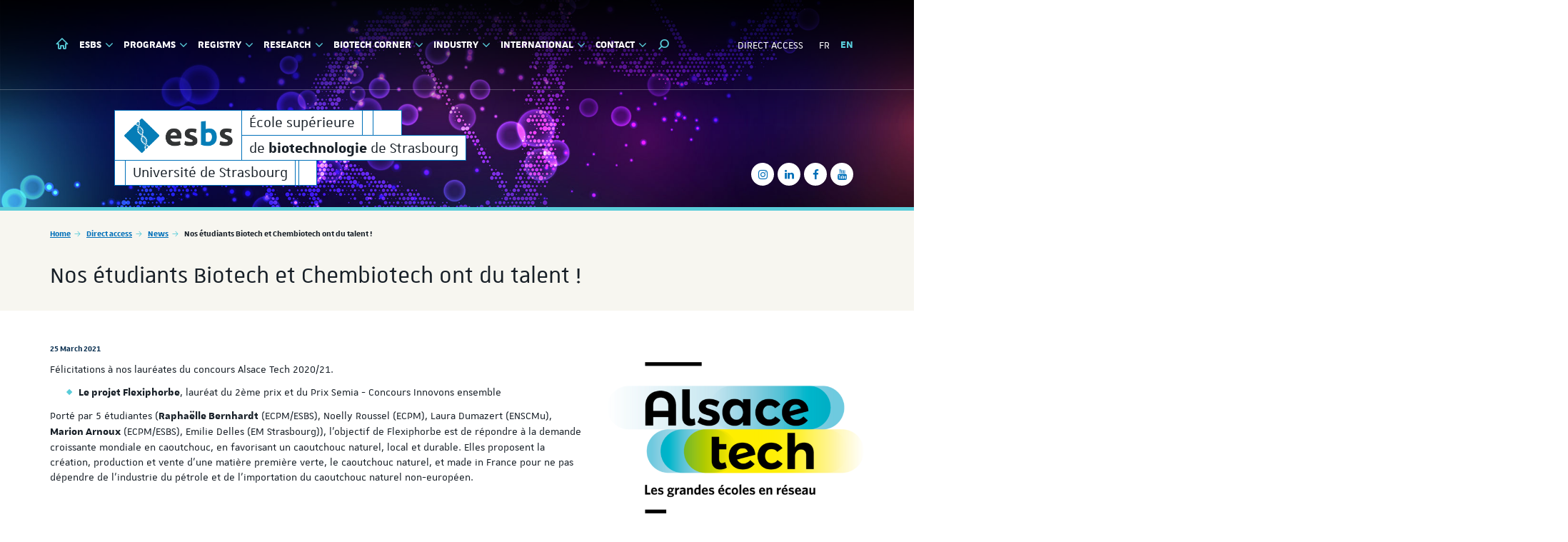

--- FILE ---
content_type: text/html; charset=utf-8
request_url: https://esbs.unistra.fr/en/acces-directs/news/news/nos-etudiants-biotech-et-chembiotech-ont-du-talent
body_size: 7171
content:
<!DOCTYPE html>
<html dir="ltr" lang="en-US">
<head>

<meta charset="utf-8">
<!-- 
	This website is powered by TYPO3 - inspiring people to share!
	TYPO3 is a free open source Content Management Framework initially created by Kasper Skaarhoj and licensed under GNU/GPL.
	TYPO3 is copyright 1998-2025 of Kasper Skaarhoj. Extensions are copyright of their respective owners.
	Information and contribution at https://typo3.org/
-->


<link rel="shortcut icon" href="/fileadmin/templates/common/web-elements/favicon/favicon-unistra-32px.png" type="image/png">

<meta http-equiv="x-ua-compatible" content="IE=edge" />
<meta name="generator" content="TYPO3 CMS" />
<meta name="viewport" content="width=device-width, initial-scale=1.0, minimum-scale=1.0" />
<meta property="og:title" content="Nos étudiants Biotech et Chembiotech ont du talent ! " />
<meta property="og:type" content="article" />
<meta property="og:url" content="https://esbs.unistra.fr/en/acces-directs/news/news/nos-etudiants-biotech-et-chembiotech-ont-du-talent" />
<meta property="og:image" content="https://esbs.unistra.fr/websites/esbs/documents/LOGOS/AT_logo_Q.png" />
<meta property="og:image:width" content="968" />
<meta property="og:image:height" content="569" />
<meta name="twitter:card" content="summary" />
<meta name="apple-mobile-web-app-title" content="ESBS" />


<link rel="stylesheet" type="text/css" href="/typo3temp/assets/compressed/merged-b5f31b8545757482a4936dbc703a212c-e2205e9becf28e060d4e1f78d5b48593.css?1762263590" media="all">



<script src="//ajax.googleapis.com/ajax/libs/jquery/1.12.4/jquery.min.js"></script>


<script>
/*<![CDATA[*/
/*TS_inlineJS*/

    
  var _paq = window._paq || [];
  _paq.push(['trackPageView']);
  _paq.push(['enableLinkTracking']);
  (function() {
    var u="https://webomat.unistra.fr/";
    _paq.push(['setTrackerUrl', u+'m.php']);
    _paq.push(['setSiteId', '95']);
    var d=document, g=d.createElement('script'), s=d.getElementsByTagName('script')[0];
    g.type='text/javascript'; g.async=true; g.defer=true; g.src=u+'m.js'; s.parentNode.insertBefore(g,s);
  })();



/*]]>*/
</script>


<title>Nos étudiants Biotech et Chembiotech ont du talent !  - ESBS - École supérieure de biotechnologie de Strasbourg - University of Strasbourg</title><link rel="apple-touch-icon" href="/fileadmin/templates/common/web-elements/favicon/apple-touch-icon.png">
<link rel="canonical" href="https://esbs.unistra.fr/en/acces-directs/news/news/nos-etudiants-biotech-et-chembiotech-ont-du-talent"/>

<link rel="alternate" hreflang="fr-FR" href="https://esbs.unistra.fr/acces-directs/actualites/actualite/nos-etudiants-biotech-et-chembiotech-ont-du-talent"/>
<link rel="alternate" hreflang="en-US" href="https://esbs.unistra.fr/en/acces-directs/news/news/nos-etudiants-biotech-et-chembiotech-ont-du-talent"/>
<link rel="alternate" hreflang="de-DE" href="https://esbs.unistra.fr/de/acces-directs/news/news/nos-etudiants-biotech-et-chembiotech-ont-du-talent"/>
<link rel="alternate" hreflang="x-default" href="https://esbs.unistra.fr/acces-directs/actualites/actualite/nos-etudiants-biotech-et-chembiotech-ont-du-talent"/>

</head>
<body id="top" class="lang- inside page-19552" data-scroll-offset="125">
<ul id="nav-skip" class="list-unstyled">
  <li><a href="/en/acces-directs/news/news#main-content">Go to content</a></li>
  <li class="hidden-xs hidden-sm"><a href="/en/acces-directs/news/news#nav-main">Go to main menu</a></li>
  <li><a href="#nav-lang">Go to languages menu</a></li>
  <li class="hidden-md hidden-lg"><a href="/en/acces-directs/news/news#nav-mobile" class="navbar-toggle-skip collapsed" data-target="/en/acces-directs/news/news#nav-mobile" aria-expanded="false">Go to main menu</a></li>
  <li><a href="/en/acces-directs/news/news#nav-second">Go to second menu</a></li>
  <li><a href="/en/acces-directs/news/news#Rechercher" class="open-search-box no-scroll">Go to search engine</a></li>
</ul>
<div id="nav-mobile" class="nav-mobile collapsed"></div>
<div id="body-container">
  
  
    <header id="page-header" class="header-mh-xs">  
      <div id="diaporama" aria-hidden="true">
  <div class="diaporama-inner">
    <div class="diaporama-slide" style="background-image: url(/fileadmin/_processed_/1/6/csm_slide-01_724186b5ae.jpg)"></div><div class="diaporama-slide" style="background-image: url(/fileadmin/templates/projects/esbs/diaporamas/diaporama-esbs/medical_banner.jpg)"></div>
  </div>
</div>
      <div id="signatures" class="container">
  <div id="signature-unistra">
  
      
  <div class="sun sun-theme-primary">
    <span class="sun-row-container">
      <span class="sun-row sun-2x">
        <a href="/en/" title="ESBS - École supérieure de biotechnologie de Strasbourg - University of Strasbourg" class="sun-cell sun-logo sun-hover-light">
          <span class="sun-cell-inner">
            <img src="/fileadmin/templates/projects/esbs/images/logo-esbs.png" alt="" />
          </span>
        </a>
      </span>
      <span class="sun-row-container">
        <span class="sun-row">
          <a href="/en/" title="ESBS - École supérieure de biotechnologie de Strasbourg - University of Strasbourg" class="sun-cell">
            <span class="sun-cell-inner">École supérieure<span class="sr-only"> de biotechnologie de Strasbourg</span></span>
          </a>
          <span class="sun-cell sun-empty-3 hidden-xs hidden-sm"></span>
          <span class="sun-cell sun-empty-8 hidden-xs hidden-sm"></span>
        </span>
        <span class="sun-row hidden-xs hidden-sm">
          <a href="/en/" title="ESBS - École supérieure de biotechnologie de Strasbourg - University of Strasbourg" class="sun-cell">
            <span class="sun-cell-inner">de <strong>biotechnologie</strong> de Strasbourg</span>
          </a>
        </span>
      </span>
    </span>
    <span class="sun-row hidden-md hidden-lg">
      <a href="/en/" title="ESBS - École supérieure de biotechnologie de Strasbourg - University of Strasbourg" class="sun-cell">
        <span class="sun-cell-inner">de <strong>biotechnologie</strong> de Strasbourg</span>
      </a>
      <span class="sun-cell sun-empty-full hidden-xs"></span>
    </span>
    <span class="sun-row">
      <span class="sun-cell sun-empty-3"></span>
      <a class="sun-cell sun-hover-light" href="https://www.unistra.fr" title="Université de Strasbourg" data-sun-link="unistra"><span class="sun-cell-inner">Université de Strasbourg</span></a>
      <span class="sun-cell sun-empty-1 hidden-xs hidden-sm"></span>
      <span class="sun-cell sun-empty-5 hidden-xs hidden-sm"></span>
    </span>
  </div>
  
    
</div>



  
    <nav id="nav-social" class="nav-social">
      <ul class="list-unstyled">
        <li><a href="https://www.instagram.com/esbs_strasbourg/" target="_blank" title="Follow us on Instagram" data-toggle="tooltip"><i class="fa fa-instagram"></i><span class="sr-only">Instagram</span></a></li><li><a href="https://www.linkedin.com/school/esbs-strasbourg/" target="_blank" title="Follow us on LinkedIn" data-toggle="tooltip"><i class="fa fa-linkedin"></i><span class="sr-only">LinkedIn</span></a></li><li><a href="https://www.facebook.com/ESBS.Strasbourg/" target="_blank" title="Follow us on Facebook" data-toggle="tooltip"><i class="fa fa-facebook"></i><span class="sr-only">Facebook</span></a></li><li><a href="https://www.youtube.com/channel/UCq2kGTxsePb2ttS4BoDxCtQ" target="_blank" title="Follow us on Youtube" data-toggle="tooltip"><i class="fa fa-youtube"></i><span class="sr-only">Youtube</span></a></li>
      </ul>
    </nav>	
    <nav class="nav-annexe hidden-xs hidden-sm">
      <ul class="list-unstyled">
        
      </ul>
    </nav>
  
</div>
    </header>
    
  <nav class="navbar navbar-default">
    <div class="container">
      <div class="navbar-header">
        <button type="button" class="navbar-toggle collapsed" data-target="#nav-mobile" aria-expanded="false">
          <span class="sr-only">Toggle menu</span>
          <span class="icon-bar"></span>
          <span class="icon-bar"></span>
          <span class="icon-bar"></span>
        </button>
      </div>
      <div class="navbar-container">
        <ul id="nav-main" class="nav-main nav navbar-nav">
          <li>
  <a href="/en/" title="Home">
    <i class="nv nv-home hidden-sm hidden-xs"></i>
    <span class="sr-only hidden-sm hidden-xs">
      Home
    </span>
    <span class="hidden-md hidden-lg">
      Home
    </span>
  </a>
</li>

    <li class="dropdown"><a href="/en/esbs" title="ESBS" class="dropdown-toggle" data-toggle="dropdown" role="button" aria-haspopup="true" aria-expanded="false">ESBS <i class="fa fa-angle-down dropdown-icon"></i></a><ul class="dropdown-menu"><li><a href="/en/esbs" title="ESBS"><span>ESBS</span></a></li><li class="divider"></li><li><a href="/en/esbs/the-school" title="The school"><span>The school</span></a></li><li><a href="/en/esbs/partners" title="Partners"><span>Partners</span></a></li><li><a href="/en/esbs/library" title="Library"><span>Library</span></a></li><li><a href="/en/esbs/clubs-societies" title="Clubs &amp; Societies"><span>Clubs & Societies</span></a></li><li><a href="/en/esbs/supporting-the-school" title="Supporting the School"><span>Supporting the School</span></a></li><li><a href="/en/esbs/student-life" title="Student life"><span>Student life</span></a></li><li><a href="/en/esbs/the-esbs-newsletter" title="The ESBS Newsletter"><span>The ESBS Newsletter</span></a></li></ul></li><li class="dropdown"><a href="/en/programs" title="Programs" class="dropdown-toggle" data-toggle="dropdown" role="button" aria-haspopup="true" aria-expanded="false">Programs <i class="fa fa-angle-down dropdown-icon"></i></a><ul class="dropdown-menu"><li><a href="/en/programs" title="Programs"><span>Programs</span></a></li><li class="divider"></li><li><a href="/en/programs/engineering-degree" title="Engineering degree"><span>Engineering degree</span></a></li><li><a href="/en/programs/masters-in-biotechnologies" title="Master’s in Biotechnologies"><span>Master’s in Biotechnologies</span></a></li><li><a href="/en/programs/apprenticeship" title="Apprenticeship"><span>Apprenticeship</span></a></li><li><a href="/en/programs/university-degree" title="University Degree"><span>University Degree</span></a></li><li><a href="/formations/projet-exa2bio" title="Projet ExA2Bio"><span>Projet ExA2Bio</span></a></li></ul></li><li class="dropdown"><a href="/en/registry" title="Registry" class="dropdown-toggle" data-toggle="dropdown" role="button" aria-haspopup="true" aria-expanded="false">Registry <i class="fa fa-angle-down dropdown-icon"></i></a><ul class="dropdown-menu"><li><a href="/en/registry" title="Registry"><span>Registry</span></a></li><li class="divider"></li><li><a href="/en/registry/applications" title="Applications"><span>Applications</span></a></li><li><a href="/en/registry/enrol-at-esbs" title="Enrol at ESBS"><span>Enrol at ESBS</span></a></li><li><a href="/en/registry/faq" title="FAQ"><span>FAQ</span></a></li></ul></li><li class="dropdown"><a href="/en/research" title="Research" class="dropdown-toggle" data-toggle="dropdown" role="button" aria-haspopup="true" aria-expanded="false">Research <i class="fa fa-angle-down dropdown-icon"></i></a><ul class="dropdown-menu"><li><a href="/en/research" title="Research"><span>Research</span></a></li><li class="divider"></li><li><a href="/en/research/partner-laboratories" title="Partner Laboratories"><span>Partner Laboratories</span></a></li><li><a href="/en/research/university-of-strasbourg-itis-instituts-thematiques-interdiscipiinaires-specialist-interdisciplinary-institutes" title="University of Strasbourg ITIs (Instituts Thématiques InterdiscipIinaires [Specialist Interdisciplinary Institutes])"><span>University of Strasbourg ITIs (Instituts Thématiques InterdiscipIinaires [Specialist Interdisciplinary Institutes])</span></a></li><li><a href="/en/research" title="Research photos"><span>Research photos</span></a></li></ul></li><li class="dropdown"><a href="/en/biotech-corner" title="Biotech Corner" class="dropdown-toggle" data-toggle="dropdown" role="button" aria-haspopup="true" aria-expanded="false">Biotech Corner <i class="fa fa-angle-down dropdown-icon"></i></a><ul class="dropdown-menu"><li><a href="/en/biotech-corner" title="Biotech Corner"><span>Biotech Corner</span></a></li><li class="divider"></li><li><a href="/en/biotech-corner" title="Introduction"><span>Introduction</span></a></li><li><a href="/biotech-corner/evenements-biotech-corner-a-venir" title="Événements Biotech Corner à venir"><span>Événements Biotech Corner à venir</span></a></li><li><a href="/biotech-corner/evenements-biotech-corner-passes" title="Événements Biotech Corner passés"><span>Événements Biotech Corner passés</span></a></li><li><a href="/en/biotech-corner" title="Videos"><span>Videos</span></a></li></ul></li><li class="dropdown"><a href="/en/industry" title="Industry" class="dropdown-toggle" data-toggle="dropdown" role="button" aria-haspopup="true" aria-expanded="false">Industry <i class="fa fa-angle-down dropdown-icon"></i></a><ul class="dropdown-menu"><li><a href="/en/industry" title="Industry"><span>Industry</span></a></li><li class="divider"></li><li><a href="/en/industry" title="Apprenticeship tax"><span>Apprenticeship tax</span></a></li><li><a href="/en/industry" title="Bio Incubator"><span>Bio Incubator</span></a></li><li><a href="/en/industry" title="Biotech Lab: Student Entrepreneur"><span>Biotech Lab: Student Entrepreneur</span></a></li><li><a href="/en/industry" title="Recruit an apprentice"><span>Recruit an apprentice</span></a></li></ul></li><li class="dropdown"><a href="/en/international" title="International" class="dropdown-toggle" data-toggle="dropdown" role="button" aria-haspopup="true" aria-expanded="false">International <i class="fa fa-angle-down dropdown-icon"></i></a><ul class="dropdown-menu"><li><a href="/en/international" title="International"><span>International</span></a></li><li class="divider"></li><li><a href="/en/international" title="International students: Study at ESBS"><span>International students: Study at ESBS</span></a></li><li><a href="/en/international" title="Spending time abroad"><span>Spending time abroad</span></a></li><li><a href="/en/international" title="Assistance for travel abroad"><span>Assistance for travel abroad</span></a></li><li><a href="/en/international" title="ESBS within the European campus EUCOR"><span>ESBS within the European campus EUCOR</span></a></li></ul></li><li class="dropdown"><a href="/en/contact" title="Contact" class="dropdown-toggle" data-toggle="dropdown" role="button" aria-haspopup="true" aria-expanded="false">Contact <i class="fa fa-angle-down dropdown-icon"></i></a><ul class="dropdown-menu"><li><a href="/en/contact" title="Contact"><span>Contact</span></a></li><li class="divider"></li><li><a href="/en/contact" title="Contact us"><span>Contact us</span></a></li><li><a href="/en/contact" title="How to find us"><span>How to find us</span></a></li><li><a href="/en/contact" title="Directory"><span>Directory</span></a></li></ul></li>
  

  <li class="search dropdown"><a href="#" class="dropdown-toggle hidden-sm hidden-xs" data-toggle="dropdown" role="button" aria-haspopup="true" aria-expanded="false" title="Rechercher dans le site"><i class="us us-search"></i> <span class="sr-only">Moteur de recherche</span></a>
    <ul class="dropdown-menu dropdown-full-width dropdown-search">
      <li>
        
  <article id="c777" class="  frame frame-default frame-type-list frame-layout-0">

<div class="tx-indexedsearch-searchbox">
    <form method="post" id="tx_indexedsearch" action="/en/search-results?tx_indexedsearch_pi2%5Baction%5D=search&amp;tx_indexedsearch_pi2%5Bcontroller%5D=Search&amp;cHash=80a3dbd6c929b604eceb046bd57a3fc3">
<div>
<input type="hidden" name="tx_indexedsearch_pi2[__referrer][@extension]" value="IndexedSearch" />
<input type="hidden" name="tx_indexedsearch_pi2[__referrer][@controller]" value="Search" />
<input type="hidden" name="tx_indexedsearch_pi2[__referrer][@action]" value="form" />
<input type="hidden" name="tx_indexedsearch_pi2[__referrer][arguments]" value="YTowOnt9e3a5a5c6ea53d21c7ff14e49e6fe1ddd2315dc79" />
<input type="hidden" name="tx_indexedsearch_pi2[__referrer][@request]" value="{&quot;@extension&quot;:&quot;IndexedSearch&quot;,&quot;@controller&quot;:&quot;Search&quot;,&quot;@action&quot;:&quot;form&quot;}459d4eec823e103fe10fe1d73b5beb81aed6f2df" />
<input type="hidden" name="tx_indexedsearch_pi2[__trustedProperties]" value="{&quot;search&quot;:{&quot;_sections&quot;:1,&quot;_freeIndexUid&quot;:1,&quot;pointer&quot;:1,&quot;ext&quot;:1,&quot;searchType&quot;:1,&quot;defaultOperand&quot;:1,&quot;mediaType&quot;:1,&quot;sortOrder&quot;:1,&quot;group&quot;:1,&quot;languageUid&quot;:1,&quot;desc&quot;:1,&quot;numberOfResults&quot;:1,&quot;extendedSearch&quot;:1,&quot;sword&quot;:1,&quot;submitButton&quot;:1}}661f5bb0e07945a7fbcb3921ce137e1df4f35745" />
</div>

        <div class="tx-indexedsearch-hidden-fields">
            <input type="hidden" name="tx_indexedsearch_pi2[search][_sections]" value="0" />
            <input id="tx_indexedsearch_freeIndexUid" type="hidden" name="tx_indexedsearch_pi2[search][_freeIndexUid]" value="_" />
            <input id="tx_indexedsearch_pointer" type="hidden" name="tx_indexedsearch_pi2[search][pointer]" value="0" />
            <input type="hidden" name="tx_indexedsearch_pi2[search][ext]" value="" />
            <input type="hidden" name="tx_indexedsearch_pi2[search][searchType]" value="1" />
            <input type="hidden" name="tx_indexedsearch_pi2[search][defaultOperand]" value="0" />
            <input type="hidden" name="tx_indexedsearch_pi2[search][mediaType]" value="-1" />
            <input type="hidden" name="tx_indexedsearch_pi2[search][sortOrder]" value="rank_flag" />
            <input type="hidden" name="tx_indexedsearch_pi2[search][group]" value="" />
            <input type="hidden" name="tx_indexedsearch_pi2[search][languageUid]" value="1" />
            <input type="hidden" name="tx_indexedsearch_pi2[search][desc]" value="" />
            <input type="hidden" name="tx_indexedsearch_pi2[search][numberOfResults]" value="10" />
            <input type="hidden" name="tx_indexedsearch_pi2[search][extendedSearch]" value="" />
        </div>
        <fieldset>
            
                <legend>
                    Search website
                </legend>
                <span class="input-group">
            <label for="tx-indexedsearch-searchbox-sword" class="sr-only">Your search request</label>
            <input placeholder="Your search request" class="form-control tx-indexedsearch-searchbox-sword" id="tx-indexedsearch-searchbox-sword" type="text" name="tx_indexedsearch_pi2[search][sword]" value="" />
            
            <span class="input-group-btn">
              <input class="btn btn-primary tx-indexedsearch-searchbox-button" id="tx-indexedsearch-searchbox-button-submit" type="submit" value="Search" name="tx_indexedsearch_pi2[search][submitButton]" />
            </span>
                </span>
            
        </fieldset>
        
    </form>
</div>







</article>


      </li>
    </ul>
  </li>

          
        </ul>
        <ul id="nav-second" class="nav-second nav navbar-nav navbar-right">
          <li>
            <a href="/en/direct-access">Direct access</a>
          </li>
          
        </ul>
        
          <ul id="nav-lang" class="nav-lang nav navbar-nav navbar-right">
            <li><a href="/acces-directs/actualites/actualite/nos-etudiants-biotech-et-chembiotech-ont-du-talent">FR</a></li><li class="active"><a href="/en/acces-directs/news/news/nos-etudiants-biotech-et-chembiotech-ont-du-talent">EN</a></li>
          </ul>
        
      </div>
    </div>
  </nav>
  <div id="fixed-header" class="fixed-header sticky-nav hidden-xs hidden-sm" aria-hidden="true">
    <div class="container">
      <div class="row">
        
    
  <div class="sun sun-theme-light">
    <span class="sun-row">
      <a href="/en/" title="ESBS - École supérieure de biotechnologie de Strasbourg - University of Strasbourg" class="sun-cell sun-logo sun-hover-light">
        <span class="sun-cell-inner">
          <img src="/fileadmin/templates/projects/esbs/images/logo-esbs.png" alt="" />
        </span>
      </a>
      <a href="/en/" title="ESBS - École supérieure de biotechnologie de Strasbourg - University of Strasbourg" class="sun-cell">
        <span class="sun-cell-inner">École supérieure<span class="sr-only"> de biotechnologie de Strasbourg</span></span>
      </a>
      <a href="/en/" title="ESBS - École supérieure de biotechnologie de Strasbourg - University of Strasbourg" class="sun-cell">
        <span class="sun-cell-inner">de <strong>biotechnologie</strong> de Strasbourg</span>
      </a>
      <span class="sun-cell sun-empty-1"></span>
      <span class="sun-cell sun-empty-3"></span>
      <span class="sun-cell sun-empty-8"></span>
    </span>
  </div>

  



      </div>
    </div>
  </div> 

  <section id="page-title" class="page-title">
    <div class="container">
      <div class="row">
        <div class="col-xs-12">
          <nav id="breadcrumb-nav">
  <p class="sr-only">Vous êtes ici :</p>
  <ol class="breadcrumb">
    <li><a href="/en/">Home</a></li><li><a href="/en/direct-access">Direct access</a></li><li><a href="/en/acces-directs/news">News</a></li><li class="active">Nos étudiants Biotech et Chembiotech ont du talent ! </li>
  </ol>
</nav>
          <h1>
            Nos étudiants Biotech et Chembiotech ont du talent !  
            
          </h1>
        </div>
      </div>
    </div>
  </section>
  <main id="main-container">
    <div class="container">
      <div class="row">
        <div id="main-content-wrapper" class="col-xs-12 anchor-offset">
          <div id="main-content" class="anchor-offset">
            <!--TYPO3SEARCH_begin-->
            
          
    
    
       
      
  



            <section id="typo3-content">
              
  <article id="c49688" class="  frame frame-default frame-type-list frame-layout-0"><div class="news-single" xmlns:f="http://typo3.org/ns/TYPO3/CMS/Fluid/ViewHelpers"><div class="news-item" itemscope="itemscope" itemtype="http://schema.org/Article"><h2 class="hidden">Nos étudiants Biotech et Chembiotech ont du talent ! </h2><p class="news-datepub" xmlns:f="http://typo3.org/ns/TYPO3/CMS/Fluid/ViewHelpers"><!-- date --><time datetime="2021-03-25" class="news-date">
      25 March 2021
      <meta itemprop="datePublished" content="2021-03-25" /></time></p><div class="row"><div class="col-md-8"><!-- main text --><div class="news-text-wrap" itemprop="articleBody"><p>Félicitations à nos lauréates du concours Alsace Tech 2020/21.</p><div dir="auto" style="text-align:start"><div dir="auto" style="text-align:start"><ul><li><strong>Le projet Flexiphorbe</strong>, lauréat du 2ème prix et du Prix Semia - Concours Innovons ensemble</li></ul></div><div dir="auto" style="text-align:start"><p>Porté par 5 étudiantes (<strong>Raphaëlle Bernhardt</strong> (ECPM/ESBS), Noelly Roussel (ECPM), Laura Dumazert (ENSCMu), <strong>Marion Arnoux</strong> (ECPM/ESBS), Emilie Delles (EM Strasbourg)), l'objectif de Flexiphorbe est de répondre à la demande croissante mondiale en caoutchouc, en favorisant un caoutchouc naturel, local et durable. Elles proposent la création, production et vente d'une matière première verte, le caoutchouc naturel, et made in France pour ne pas dépendre de l'industrie du pétrole et de l'importation du caoutchouc naturel non-européen.</p></div></div><div dir="auto" style="text-align:start"><p> </p></div><div dir="auto" style="text-align:start"><div dir="auto" style="text-align:start"><ul><li><strong>Le projet What'Hair</strong> est lauréat du Prix Start-up de Territoires :</li></ul></div><div dir="auto" style="text-align:start"><p>Porté par<strong> Eleonore Coulon</strong> (ESBS), Keyriam Boisedu-Cabet (EM Strasbourg), Sephora El Fikra (Engees), Albert Langlois (ENSCMu), Le?a-Savannah Buis (ENSCMu), Thomas Bureau (Engees), What'Hair propose la cre?ation de boudins de cheveux, re?colte?s directement chez les coiffeurs, qui seront vendus aux entreprises et agglome?rations ayant un impact environnemental, afin de lutter contre le fle?au de la pollution des eaux notamment par les hydrocarbures.</p></div></div></div></div><div class="col-xs-12 col-md-4"><!-- fal media files --><div class="ce-gallery masonry-container"><div class="ce-column masonry-item col-xs-12"><figure><a href="/websites/_processed_/2/6/csm_AT_logo_Q_bafc70957d.png" title="" class="lightbox" data-lightbox="1"><img src="/websites/_processed_/2/6/csm_AT_logo_Q_f12665fbf8.png" width="600" height="353" alt="" /></a></figure></div></div><!-- Related news records --><div class="news-related news-related-news"><nav class="nav-sub"><h2 class="sun sun-full sun-theme-light"><span class="sun-row"><span class="sun-cell sun-theme sun-text-primary"><span class="sun-cell-inner"><i class="us us-book-o"></i></span></span><span class="sun-cell"><span class="sun-cell-inner">Related News</span></span><span class="sun-cell sun-empty-4"></span><span class="sun-cell sun-empty-full"></span></span></h2><ul class="nav"><li><a title="Nos étudiants ont du talent #2 : zoom sur l'équipe LiqSens" href="/en/acces-directs/news/news/nos-etudiants-ont-du-talent-2-zoom-sur-lequipe-liqsens">
                                      Nos étudiants ont du talent #2 : zoom sur l&#039;équipe LiqSens
                                    </a></li></ul></nav></div></div></div><!-- Link Back --><div class="sun sun-full news-back sun-theme-light"><span class="sun-row"><span class="sun-cell sun-empty-3"></span><span class="sun-cell sun-empty-8"></span><span class="sun-cell sun-theme"><span class="sun-cell-inner"><i class="us us-arrow-right"></i></span></span><a class="sun-cell sun-primary" href="/en/acces-directs/news"><span class="sun-cell-inner">Back</span></a><span class="sun-cell sun-empty-2"></span><span class="sun-cell sun-empty-full"></span></span></div></div></div></article>


            </section>
            <!--TYPO3SEARCH_end-->
          </div>
        </div>
      </div>
    </div>
  </main>

  <section id="share" class="share" xmlns:v="http://typo3.org/ns/FluidTYPO3/Vhs/ViewHelpers" v:schemaLocation="https://fluidtypo3.org/schemas/vhs-master.xsd">
  <div class="container">
    <div class="row">
      <div class="col-sm-8 col-md-9">
        <div class="sun sun-theme-light sun-full sun-right">
          <span class="sun-row">
            <span class="sun-cell sun-before-full"></span>
            <span class="sun-cell sun-empty-1"></span>
            <span class="sun-cell sun-empty-1"></span>
            <span class="sun-cell sun-empty-10"></span>
            <span class="sun-cell sun-empty-2"></span>
            <span class="sun-dropdown sun-dropdown-right dropup">
              <a href="" class="sun-cell dropdown-toggle sun-hover-primary" data-toggle="dropdown" role="button" aria-haspopup="true" aria-expanded="false">Share</a>
              <a href="" class="sun-cell dropdown-toggle sun-primary sun-hover-primary sun-text-white" data-toggle="dropdown" role="button" aria-haspopup="true" aria-expanded="false">
                <span class="sun-cell-inner"><i class="us us-plus"></i></span>
              </a>
              <ul class="dropdown-menu">
                <li><a class="popup-socialnetworks" href="http://twitter.com/share?url=https://esbs.unistra.fr/en/acces-directs/news/news/nos-etudiants-biotech-et-chembiotech-ont-du-talent" title="Share this page on Twitter (Open in a new window)"><i class="fa fa-twitter"></i> Share on <strong>Twitter</strong></a></li>
                <li><a class="popup-socialnetworks" href="https://www.facebook.com/sharer.php?u=https://esbs.unistra.fr/en/acces-directs/news/news/nos-etudiants-biotech-et-chembiotech-ont-du-talent" title="Share this page on Facebook (Open in a new window)"><i class="fa fa-facebook"></i> Share on <strong>Facebook</strong></a></li>
                <li><a class="popup-socialnetworks" href="http://www.linkedin.com/shareArticle?mini=true&url=https://esbs.unistra.fr/en/acces-directs/news/news/nos-etudiants-biotech-et-chembiotech-ont-du-talent" title="Share this page on LinkedIn (Open in a new window)"><i class="fa fa-linkedin"></i> Share on <strong>LinkedIn</strong></a></li>
              </ul>
            </span>
            <span class="sun-cell sun-empty-6"></span>
            <span class="sun-cell sun-after-full"></span>
          </span>
        </div>
      </div>
    </div>
  </div>
</section>  
  
  <footer id="page-footer" xmlns:v="http://typo3.org/ns/FluidTYPO3/Vhs/ViewHelpers" v:schemaLocation="https://fluidtypo3.org/schemas/vhs-master.xsd">
  <div class="container">
    <div class="row">
      <div class="col-xs-12">
        
            <p>
              <strong>École supérieure de biotechnologie de Strasbourg</strong> | ESBS
              <br>
              <i class="us us-map-marker"></i> <a href="/en/contact/contact-us">Contact us</a>
            </p>
                  
        <p>
          
          University of Strasbourg – 2022-2025 - All rights reserved <br class="hidden-sm hidden-lg">
          
              <br class="hidden-sm hidden-lg">
              <span class="hidden-xs hidden-md"> - </span><span><a href="/en/sitemap" title="Sitemap">Sitemap</a>&nbsp;- </span><span><a href="/en/legal-notice" title="Legal notice">Legal notice</a>&nbsp;- </span><span><a href="/en/credits" title="Credits">Credits</a></span><br>
              Powered by
             
          <a href="https://dnum-web.unistra.fr">Domaine conception web | DCWeb - SACRE - Direction du numérique</a> | Dnum
        </p>
      </div>
    </div>
  </div>
</footer>
</div>
<div id="to-top" class="sun sun-theme-secondary">
  <span class="sun-row sun-2x">
    <a href="#top" title="Retour en haut de page" class="sun-cell">
      <span class="sun-cell-inner"><i class="us us-arrow-top"></i></span>
    </a>
  </span>
</div>

<script src="/typo3temp/assets/compressed/merged-c5d35c23de624e04d0363b1def86f743-9cb27e2107eeaddab6c6ae786a189e47.js?1762269147"></script>



</body>
</html>

--- FILE ---
content_type: text/css
request_url: https://esbs.unistra.fr/typo3temp/assets/compressed/merged-b5f31b8545757482a4936dbc703a212c-e2205e9becf28e060d4e1f78d5b48593.css?1762263590
body_size: 71126
content:
@charset "UTF-8";.univoakextraction-list .univoakextraction-publi:not(:last-child){margin-bottom:.5em;}@media (max-width:767px){.news-item .event-place{display:block !important;}}@-webkit-keyframes bounce{0%,20%,53%,80%,to{-webkit-animation-timing-function:cubic-bezier(.215,.61,.355,1);-webkit-transform:translateZ(0);animation-timing-function:cubic-bezier(.215,.61,.355,1);transform:translateZ(0)}40%,43%{-webkit-animation-timing-function:cubic-bezier(.755,.05,.855,.06);-webkit-transform:translate3d(0,-30px,0);animation-timing-function:cubic-bezier(.755,.05,.855,.06);transform:translate3d(0,-30px,0)}70%{-webkit-animation-timing-function:cubic-bezier(.755,.05,.855,.06);-webkit-transform:translate3d(0,-15px,0);animation-timing-function:cubic-bezier(.755,.05,.855,.06);transform:translate3d(0,-15px,0)}90%{-webkit-transform:translate3d(0,-4px,0);transform:translate3d(0,-4px,0)}}@keyframes bounce{0%,20%,53%,80%,to{-webkit-animation-timing-function:cubic-bezier(.215,.61,.355,1);-webkit-transform:translateZ(0);animation-timing-function:cubic-bezier(.215,.61,.355,1);transform:translateZ(0)}40%,43%{-webkit-animation-timing-function:cubic-bezier(.755,.05,.855,.06);-webkit-transform:translate3d(0,-30px,0);animation-timing-function:cubic-bezier(.755,.05,.855,.06);transform:translate3d(0,-30px,0)}70%{-webkit-animation-timing-function:cubic-bezier(.755,.05,.855,.06);-webkit-transform:translate3d(0,-15px,0);animation-timing-function:cubic-bezier(.755,.05,.855,.06);transform:translate3d(0,-15px,0)}90%{-webkit-transform:translate3d(0,-4px,0);transform:translate3d(0,-4px,0)}}.bounce{-webkit-animation-name:bounce;-webkit-transform-origin:center bottom;animation-name:bounce;transform-origin:center bottom}@-webkit-keyframes flash{0%,50%,to{opacity:1}25%,75%{opacity:0}}@keyframes flash{0%,50%,to{opacity:1}25%,75%{opacity:0}}.flash{-webkit-animation-name:flash;animation-name:flash}@-webkit-keyframes pulse{0%{-webkit-transform:scaleX(1);transform:scaleX(1)}50%{-webkit-transform:scale3d(1.05,1.05,1.05);transform:scale3d(1.05,1.05,1.05)}to{-webkit-transform:scaleX(1);transform:scaleX(1)}}@keyframes pulse{0%{-webkit-transform:scaleX(1);transform:scaleX(1)}50%{-webkit-transform:scale3d(1.05,1.05,1.05);transform:scale3d(1.05,1.05,1.05)}to{-webkit-transform:scaleX(1);transform:scaleX(1)}}.pulse{-webkit-animation-name:pulse;animation-name:pulse}@-webkit-keyframes rubberBand{0%{-webkit-transform:scaleX(1);transform:scaleX(1)}30%{-webkit-transform:scale3d(1.25,.75,1);transform:scale3d(1.25,.75,1)}40%{-webkit-transform:scale3d(.75,1.25,1);transform:scale3d(.75,1.25,1)}50%{-webkit-transform:scale3d(1.15,.85,1);transform:scale3d(1.15,.85,1)}65%{-webkit-transform:scale3d(.95,1.05,1);transform:scale3d(.95,1.05,1)}75%{-webkit-transform:scale3d(1.05,.95,1);transform:scale3d(1.05,.95,1)}to{-webkit-transform:scaleX(1);transform:scaleX(1)}}@keyframes rubberBand{0%{-webkit-transform:scaleX(1);transform:scaleX(1)}30%{-webkit-transform:scale3d(1.25,.75,1);transform:scale3d(1.25,.75,1)}40%{-webkit-transform:scale3d(.75,1.25,1);transform:scale3d(.75,1.25,1)}50%{-webkit-transform:scale3d(1.15,.85,1);transform:scale3d(1.15,.85,1)}65%{-webkit-transform:scale3d(.95,1.05,1);transform:scale3d(.95,1.05,1)}75%{-webkit-transform:scale3d(1.05,.95,1);transform:scale3d(1.05,.95,1)}to{-webkit-transform:scaleX(1);transform:scaleX(1)}}.rubberBand{-webkit-animation-name:rubberBand;animation-name:rubberBand}@-webkit-keyframes shake{0%,to{-webkit-transform:translateZ(0);transform:translateZ(0)}10%,30%,50%,70%,90%{-webkit-transform:translate3d(-10px,0,0);transform:translate3d(-10px,0,0)}20%,40%,60%,80%{-webkit-transform:translate3d(10px,0,0);transform:translate3d(10px,0,0)}}@keyframes shake{0%,to{-webkit-transform:translateZ(0);transform:translateZ(0)}10%,30%,50%,70%,90%{-webkit-transform:translate3d(-10px,0,0);transform:translate3d(-10px,0,0)}20%,40%,60%,80%{-webkit-transform:translate3d(10px,0,0);transform:translate3d(10px,0,0)}}.shake{-webkit-animation-name:shake;animation-name:shake}@-webkit-keyframes headShake{0%{-webkit-transform:translateX(0);transform:translateX(0)}6.5%{-webkit-transform:translateX(-6px) rotateY(-9deg);transform:translateX(-6px) rotateY(-9deg)}18.5%{-webkit-transform:translateX(5px) rotateY(7deg);transform:translateX(5px) rotateY(7deg)}31.5%{-webkit-transform:translateX(-3px) rotateY(-5deg);transform:translateX(-3px) rotateY(-5deg)}43.5%{-webkit-transform:translateX(2px) rotateY(3deg);transform:translateX(2px) rotateY(3deg)}50%{-webkit-transform:translateX(0);transform:translateX(0)}}@keyframes headShake{0%{-webkit-transform:translateX(0);transform:translateX(0)}6.5%{-webkit-transform:translateX(-6px) rotateY(-9deg);transform:translateX(-6px) rotateY(-9deg)}18.5%{-webkit-transform:translateX(5px) rotateY(7deg);transform:translateX(5px) rotateY(7deg)}31.5%{-webkit-transform:translateX(-3px) rotateY(-5deg);transform:translateX(-3px) rotateY(-5deg)}43.5%{-webkit-transform:translateX(2px) rotateY(3deg);transform:translateX(2px) rotateY(3deg)}50%{-webkit-transform:translateX(0);transform:translateX(0)}}.headShake{-webkit-animation-name:headShake;-webkit-animation-timing-function:ease-in-out;animation-name:headShake;animation-timing-function:ease-in-out}@-webkit-keyframes swing{20%{-webkit-transform:rotate(15deg);transform:rotate(15deg)}40%{-webkit-transform:rotate(-10deg);transform:rotate(-10deg)}60%{-webkit-transform:rotate(5deg);transform:rotate(5deg)}80%{-webkit-transform:rotate(-5deg);transform:rotate(-5deg)}to{-webkit-transform:rotate(0deg);transform:rotate(0deg)}}@keyframes swing{20%{-webkit-transform:rotate(15deg);transform:rotate(15deg)}40%{-webkit-transform:rotate(-10deg);transform:rotate(-10deg)}60%{-webkit-transform:rotate(5deg);transform:rotate(5deg)}80%{-webkit-transform:rotate(-5deg);transform:rotate(-5deg)}to{-webkit-transform:rotate(0deg);transform:rotate(0deg)}}.swing{-webkit-animation-name:swing;-webkit-transform-origin:top center;animation-name:swing;transform-origin:top center}@-webkit-keyframes tada{0%{-webkit-transform:scaleX(1);transform:scaleX(1)}10%,20%{-webkit-transform:scale3d(.9,.9,.9) rotate(-3deg);transform:scale3d(.9,.9,.9) rotate(-3deg)}30%,50%,70%,90%{-webkit-transform:scale3d(1.1,1.1,1.1) rotate(3deg);transform:scale3d(1.1,1.1,1.1) rotate(3deg)}40%,60%,80%{-webkit-transform:scale3d(1.1,1.1,1.1) rotate(-3deg);transform:scale3d(1.1,1.1,1.1) rotate(-3deg)}to{-webkit-transform:scaleX(1);transform:scaleX(1)}}@keyframes tada{0%{-webkit-transform:scaleX(1);transform:scaleX(1)}10%,20%{-webkit-transform:scale3d(.9,.9,.9) rotate(-3deg);transform:scale3d(.9,.9,.9) rotate(-3deg)}30%,50%,70%,90%{-webkit-transform:scale3d(1.1,1.1,1.1) rotate(3deg);transform:scale3d(1.1,1.1,1.1) rotate(3deg)}40%,60%,80%{-webkit-transform:scale3d(1.1,1.1,1.1) rotate(-3deg);transform:scale3d(1.1,1.1,1.1) rotate(-3deg)}to{-webkit-transform:scaleX(1);transform:scaleX(1)}}.tada{-webkit-animation-name:tada;animation-name:tada}@-webkit-keyframes wobble{0%{-webkit-transform:translateZ(0);transform:translateZ(0)}15%{-webkit-transform:translate3d(-25%,0,0) rotate(-5deg);transform:translate3d(-25%,0,0) rotate(-5deg)}30%{-webkit-transform:translate3d(20%,0,0) rotate(3deg);transform:translate3d(20%,0,0) rotate(3deg)}45%{-webkit-transform:translate3d(-15%,0,0) rotate(-3deg);transform:translate3d(-15%,0,0) rotate(-3deg)}60%{-webkit-transform:translate3d(10%,0,0) rotate(2deg);transform:translate3d(10%,0,0) rotate(2deg)}75%{-webkit-transform:translate3d(-5%,0,0) rotate(-1deg);transform:translate3d(-5%,0,0) rotate(-1deg)}to{-webkit-transform:translateZ(0);transform:translateZ(0)}}@keyframes wobble{0%{-webkit-transform:translateZ(0);transform:translateZ(0)}15%{-webkit-transform:translate3d(-25%,0,0) rotate(-5deg);transform:translate3d(-25%,0,0) rotate(-5deg)}30%{-webkit-transform:translate3d(20%,0,0) rotate(3deg);transform:translate3d(20%,0,0) rotate(3deg)}45%{-webkit-transform:translate3d(-15%,0,0) rotate(-3deg);transform:translate3d(-15%,0,0) rotate(-3deg)}60%{-webkit-transform:translate3d(10%,0,0) rotate(2deg);transform:translate3d(10%,0,0) rotate(2deg)}75%{-webkit-transform:translate3d(-5%,0,0) rotate(-1deg);transform:translate3d(-5%,0,0) rotate(-1deg)}to{-webkit-transform:translateZ(0);transform:translateZ(0)}}.wobble{-webkit-animation-name:wobble;animation-name:wobble}@-webkit-keyframes jello{0%,11.1%,to{-webkit-transform:translateZ(0);transform:translateZ(0)}22.2%{-webkit-transform:skewX(-12.5deg) skewY(-12.5deg);transform:skewX(-12.5deg) skewY(-12.5deg)}33.3%{-webkit-transform:skewX(6.25deg) skewY(6.25deg);transform:skewX(6.25deg) skewY(6.25deg)}44.4%{-webkit-transform:skewX(-3.125deg) skewY(-3.125deg);transform:skewX(-3.125deg) skewY(-3.125deg)}55.5%{-webkit-transform:skewX(1.5625deg) skewY(1.5625deg);transform:skewX(1.5625deg) skewY(1.5625deg)}66.6%{-webkit-transform:skewX(-.78125deg) skewY(-.78125deg);transform:skewX(-.78125deg) skewY(-.78125deg)}77.7%{-webkit-transform:skewX(.390625deg) skewY(.390625deg);transform:skewX(.390625deg) skewY(.390625deg)}88.8%{-webkit-transform:skewX(-.1953125deg) skewY(-.1953125deg);transform:skewX(-.1953125deg) skewY(-.1953125deg)}}@keyframes jello{0%,11.1%,to{-webkit-transform:translateZ(0);transform:translateZ(0)}22.2%{-webkit-transform:skewX(-12.5deg) skewY(-12.5deg);transform:skewX(-12.5deg) skewY(-12.5deg)}33.3%{-webkit-transform:skewX(6.25deg) skewY(6.25deg);transform:skewX(6.25deg) skewY(6.25deg)}44.4%{-webkit-transform:skewX(-3.125deg) skewY(-3.125deg);transform:skewX(-3.125deg) skewY(-3.125deg)}55.5%{-webkit-transform:skewX(1.5625deg) skewY(1.5625deg);transform:skewX(1.5625deg) skewY(1.5625deg)}66.6%{-webkit-transform:skewX(-.78125deg) skewY(-.78125deg);transform:skewX(-.78125deg) skewY(-.78125deg)}77.7%{-webkit-transform:skewX(.390625deg) skewY(.390625deg);transform:skewX(.390625deg) skewY(.390625deg)}88.8%{-webkit-transform:skewX(-.1953125deg) skewY(-.1953125deg);transform:skewX(-.1953125deg) skewY(-.1953125deg)}}.jello{-webkit-animation-name:jello;-webkit-transform-origin:center;animation-name:jello;transform-origin:center}@-webkit-keyframes heartBeat{0%{-webkit-transform:scale(1);transform:scale(1)}14%{-webkit-transform:scale(1.3);transform:scale(1.3)}28%{-webkit-transform:scale(1);transform:scale(1)}42%{-webkit-transform:scale(1.3);transform:scale(1.3)}70%{-webkit-transform:scale(1);transform:scale(1)}}@keyframes heartBeat{0%{-webkit-transform:scale(1);transform:scale(1)}14%{-webkit-transform:scale(1.3);transform:scale(1.3)}28%{-webkit-transform:scale(1);transform:scale(1)}42%{-webkit-transform:scale(1.3);transform:scale(1.3)}70%{-webkit-transform:scale(1);transform:scale(1)}}.heartBeat{-webkit-animation-duration:1.3s;-webkit-animation-name:heartBeat;-webkit-animation-timing-function:ease-in-out;animation-duration:1.3s;animation-name:heartBeat;animation-timing-function:ease-in-out}@-webkit-keyframes bounceIn{0%,20%,40%,60%,80%,to{-webkit-animation-timing-function:cubic-bezier(.215,.61,.355,1);animation-timing-function:cubic-bezier(.215,.61,.355,1)}0%{-webkit-transform:scale3d(.3,.3,.3);opacity:0;transform:scale3d(.3,.3,.3)}20%{-webkit-transform:scale3d(1.1,1.1,1.1);transform:scale3d(1.1,1.1,1.1)}40%{-webkit-transform:scale3d(.9,.9,.9);transform:scale3d(.9,.9,.9)}60%{-webkit-transform:scale3d(1.03,1.03,1.03);opacity:1;transform:scale3d(1.03,1.03,1.03)}80%{-webkit-transform:scale3d(.97,.97,.97);transform:scale3d(.97,.97,.97)}to{-webkit-transform:scaleX(1);opacity:1;transform:scaleX(1)}}@keyframes bounceIn{0%,20%,40%,60%,80%,to{-webkit-animation-timing-function:cubic-bezier(.215,.61,.355,1);animation-timing-function:cubic-bezier(.215,.61,.355,1)}0%{-webkit-transform:scale3d(.3,.3,.3);opacity:0;transform:scale3d(.3,.3,.3)}20%{-webkit-transform:scale3d(1.1,1.1,1.1);transform:scale3d(1.1,1.1,1.1)}40%{-webkit-transform:scale3d(.9,.9,.9);transform:scale3d(.9,.9,.9)}60%{-webkit-transform:scale3d(1.03,1.03,1.03);opacity:1;transform:scale3d(1.03,1.03,1.03)}80%{-webkit-transform:scale3d(.97,.97,.97);transform:scale3d(.97,.97,.97)}to{-webkit-transform:scaleX(1);opacity:1;transform:scaleX(1)}}.bounceIn{-webkit-animation-duration:.75s;-webkit-animation-name:bounceIn;animation-duration:.75s;animation-name:bounceIn}@-webkit-keyframes bounceInDown{0%,60%,75%,90%,to{-webkit-animation-timing-function:cubic-bezier(.215,.61,.355,1);animation-timing-function:cubic-bezier(.215,.61,.355,1)}0%{-webkit-transform:translate3d(0,-3000px,0);opacity:0;transform:translate3d(0,-3000px,0)}60%{-webkit-transform:translate3d(0,25px,0);opacity:1;transform:translate3d(0,25px,0)}75%{-webkit-transform:translate3d(0,-10px,0);transform:translate3d(0,-10px,0)}90%{-webkit-transform:translate3d(0,5px,0);transform:translate3d(0,5px,0)}to{-webkit-transform:translateZ(0);transform:translateZ(0)}}@keyframes bounceInDown{0%,60%,75%,90%,to{-webkit-animation-timing-function:cubic-bezier(.215,.61,.355,1);animation-timing-function:cubic-bezier(.215,.61,.355,1)}0%{-webkit-transform:translate3d(0,-3000px,0);opacity:0;transform:translate3d(0,-3000px,0)}60%{-webkit-transform:translate3d(0,25px,0);opacity:1;transform:translate3d(0,25px,0)}75%{-webkit-transform:translate3d(0,-10px,0);transform:translate3d(0,-10px,0)}90%{-webkit-transform:translate3d(0,5px,0);transform:translate3d(0,5px,0)}to{-webkit-transform:translateZ(0);transform:translateZ(0)}}.bounceInDown{-webkit-animation-name:bounceInDown;animation-name:bounceInDown}@-webkit-keyframes bounceInLeft{0%,60%,75%,90%,to{-webkit-animation-timing-function:cubic-bezier(.215,.61,.355,1);animation-timing-function:cubic-bezier(.215,.61,.355,1)}0%{-webkit-transform:translate3d(-3000px,0,0);opacity:0;transform:translate3d(-3000px,0,0)}60%{-webkit-transform:translate3d(25px,0,0);opacity:1;transform:translate3d(25px,0,0)}75%{-webkit-transform:translate3d(-10px,0,0);transform:translate3d(-10px,0,0)}90%{-webkit-transform:translate3d(5px,0,0);transform:translate3d(5px,0,0)}to{-webkit-transform:translateZ(0);transform:translateZ(0)}}@keyframes bounceInLeft{0%,60%,75%,90%,to{-webkit-animation-timing-function:cubic-bezier(.215,.61,.355,1);animation-timing-function:cubic-bezier(.215,.61,.355,1)}0%{-webkit-transform:translate3d(-3000px,0,0);opacity:0;transform:translate3d(-3000px,0,0)}60%{-webkit-transform:translate3d(25px,0,0);opacity:1;transform:translate3d(25px,0,0)}75%{-webkit-transform:translate3d(-10px,0,0);transform:translate3d(-10px,0,0)}90%{-webkit-transform:translate3d(5px,0,0);transform:translate3d(5px,0,0)}to{-webkit-transform:translateZ(0);transform:translateZ(0)}}.bounceInLeft{-webkit-animation-name:bounceInLeft;animation-name:bounceInLeft}@-webkit-keyframes bounceInRight{0%,60%,75%,90%,to{-webkit-animation-timing-function:cubic-bezier(.215,.61,.355,1);animation-timing-function:cubic-bezier(.215,.61,.355,1)}0%{-webkit-transform:translate3d(3000px,0,0);opacity:0;transform:translate3d(3000px,0,0)}60%{-webkit-transform:translate3d(-25px,0,0);opacity:1;transform:translate3d(-25px,0,0)}75%{-webkit-transform:translate3d(10px,0,0);transform:translate3d(10px,0,0)}90%{-webkit-transform:translate3d(-5px,0,0);transform:translate3d(-5px,0,0)}to{-webkit-transform:translateZ(0);transform:translateZ(0)}}@keyframes bounceInRight{0%,60%,75%,90%,to{-webkit-animation-timing-function:cubic-bezier(.215,.61,.355,1);animation-timing-function:cubic-bezier(.215,.61,.355,1)}0%{-webkit-transform:translate3d(3000px,0,0);opacity:0;transform:translate3d(3000px,0,0)}60%{-webkit-transform:translate3d(-25px,0,0);opacity:1;transform:translate3d(-25px,0,0)}75%{-webkit-transform:translate3d(10px,0,0);transform:translate3d(10px,0,0)}90%{-webkit-transform:translate3d(-5px,0,0);transform:translate3d(-5px,0,0)}to{-webkit-transform:translateZ(0);transform:translateZ(0)}}.bounceInRight{-webkit-animation-name:bounceInRight;animation-name:bounceInRight}@-webkit-keyframes bounceInUp{0%,60%,75%,90%,to{-webkit-animation-timing-function:cubic-bezier(.215,.61,.355,1);animation-timing-function:cubic-bezier(.215,.61,.355,1)}0%{-webkit-transform:translate3d(0,3000px,0);opacity:0;transform:translate3d(0,3000px,0)}60%{-webkit-transform:translate3d(0,-20px,0);opacity:1;transform:translate3d(0,-20px,0)}75%{-webkit-transform:translate3d(0,10px,0);transform:translate3d(0,10px,0)}90%{-webkit-transform:translate3d(0,-5px,0);transform:translate3d(0,-5px,0)}to{-webkit-transform:translateZ(0);transform:translateZ(0)}}@keyframes bounceInUp{0%,60%,75%,90%,to{-webkit-animation-timing-function:cubic-bezier(.215,.61,.355,1);animation-timing-function:cubic-bezier(.215,.61,.355,1)}0%{-webkit-transform:translate3d(0,3000px,0);opacity:0;transform:translate3d(0,3000px,0)}60%{-webkit-transform:translate3d(0,-20px,0);opacity:1;transform:translate3d(0,-20px,0)}75%{-webkit-transform:translate3d(0,10px,0);transform:translate3d(0,10px,0)}90%{-webkit-transform:translate3d(0,-5px,0);transform:translate3d(0,-5px,0)}to{-webkit-transform:translateZ(0);transform:translateZ(0)}}.bounceInUp{-webkit-animation-name:bounceInUp;animation-name:bounceInUp}@-webkit-keyframes bounceOut{20%{-webkit-transform:scale3d(.9,.9,.9);transform:scale3d(.9,.9,.9)}50%,55%{-webkit-transform:scale3d(1.1,1.1,1.1);opacity:1;transform:scale3d(1.1,1.1,1.1)}to{-webkit-transform:scale3d(.3,.3,.3);opacity:0;transform:scale3d(.3,.3,.3)}}@keyframes bounceOut{20%{-webkit-transform:scale3d(.9,.9,.9);transform:scale3d(.9,.9,.9)}50%,55%{-webkit-transform:scale3d(1.1,1.1,1.1);opacity:1;transform:scale3d(1.1,1.1,1.1)}to{-webkit-transform:scale3d(.3,.3,.3);opacity:0;transform:scale3d(.3,.3,.3)}}.bounceOut{-webkit-animation-duration:.75s;-webkit-animation-name:bounceOut;animation-duration:.75s;animation-name:bounceOut}@-webkit-keyframes bounceOutDown{20%{-webkit-transform:translate3d(0,10px,0);transform:translate3d(0,10px,0)}40%,45%{-webkit-transform:translate3d(0,-20px,0);opacity:1;transform:translate3d(0,-20px,0)}to{-webkit-transform:translate3d(0,2000px,0);opacity:0;transform:translate3d(0,2000px,0)}}@keyframes bounceOutDown{20%{-webkit-transform:translate3d(0,10px,0);transform:translate3d(0,10px,0)}40%,45%{-webkit-transform:translate3d(0,-20px,0);opacity:1;transform:translate3d(0,-20px,0)}to{-webkit-transform:translate3d(0,2000px,0);opacity:0;transform:translate3d(0,2000px,0)}}.bounceOutDown{-webkit-animation-name:bounceOutDown;animation-name:bounceOutDown}@-webkit-keyframes bounceOutLeft{20%{-webkit-transform:translate3d(20px,0,0);opacity:1;transform:translate3d(20px,0,0)}to{-webkit-transform:translate3d(-2000px,0,0);opacity:0;transform:translate3d(-2000px,0,0)}}@keyframes bounceOutLeft{20%{-webkit-transform:translate3d(20px,0,0);opacity:1;transform:translate3d(20px,0,0)}to{-webkit-transform:translate3d(-2000px,0,0);opacity:0;transform:translate3d(-2000px,0,0)}}.bounceOutLeft{-webkit-animation-name:bounceOutLeft;animation-name:bounceOutLeft}@-webkit-keyframes bounceOutRight{20%{-webkit-transform:translate3d(-20px,0,0);opacity:1;transform:translate3d(-20px,0,0)}to{-webkit-transform:translate3d(2000px,0,0);opacity:0;transform:translate3d(2000px,0,0)}}@keyframes bounceOutRight{20%{-webkit-transform:translate3d(-20px,0,0);opacity:1;transform:translate3d(-20px,0,0)}to{-webkit-transform:translate3d(2000px,0,0);opacity:0;transform:translate3d(2000px,0,0)}}.bounceOutRight{-webkit-animation-name:bounceOutRight;animation-name:bounceOutRight}@-webkit-keyframes bounceOutUp{20%{-webkit-transform:translate3d(0,-10px,0);transform:translate3d(0,-10px,0)}40%,45%{-webkit-transform:translate3d(0,20px,0);opacity:1;transform:translate3d(0,20px,0)}to{-webkit-transform:translate3d(0,-2000px,0);opacity:0;transform:translate3d(0,-2000px,0)}}@keyframes bounceOutUp{20%{-webkit-transform:translate3d(0,-10px,0);transform:translate3d(0,-10px,0)}40%,45%{-webkit-transform:translate3d(0,20px,0);opacity:1;transform:translate3d(0,20px,0)}to{-webkit-transform:translate3d(0,-2000px,0);opacity:0;transform:translate3d(0,-2000px,0)}}.bounceOutUp{-webkit-animation-name:bounceOutUp;animation-name:bounceOutUp}@-webkit-keyframes fadeIn{0%{opacity:0}to{opacity:1}}@keyframes fadeIn{0%{opacity:0}to{opacity:1}}.fadeIn{-webkit-animation-name:fadeIn;animation-name:fadeIn}@-webkit-keyframes fadeInDown{0%{-webkit-transform:translate3d(0,-100%,0);opacity:0;transform:translate3d(0,-100%,0)}to{-webkit-transform:translateZ(0);opacity:1;transform:translateZ(0)}}@keyframes fadeInDown{0%{-webkit-transform:translate3d(0,-100%,0);opacity:0;transform:translate3d(0,-100%,0)}to{-webkit-transform:translateZ(0);opacity:1;transform:translateZ(0)}}.fadeInDown{-webkit-animation-name:fadeInDown;animation-name:fadeInDown}@-webkit-keyframes fadeInDownBig{0%{-webkit-transform:translate3d(0,-2000px,0);opacity:0;transform:translate3d(0,-2000px,0)}to{-webkit-transform:translateZ(0);opacity:1;transform:translateZ(0)}}@keyframes fadeInDownBig{0%{-webkit-transform:translate3d(0,-2000px,0);opacity:0;transform:translate3d(0,-2000px,0)}to{-webkit-transform:translateZ(0);opacity:1;transform:translateZ(0)}}.fadeInDownBig{-webkit-animation-name:fadeInDownBig;animation-name:fadeInDownBig}@-webkit-keyframes fadeInLeft{0%{-webkit-transform:translate3d(-100%,0,0);opacity:0;transform:translate3d(-100%,0,0)}to{-webkit-transform:translateZ(0);opacity:1;transform:translateZ(0)}}@keyframes fadeInLeft{0%{-webkit-transform:translate3d(-100%,0,0);opacity:0;transform:translate3d(-100%,0,0)}to{-webkit-transform:translateZ(0);opacity:1;transform:translateZ(0)}}.fadeInLeft{-webkit-animation-name:fadeInLeft;animation-name:fadeInLeft}@-webkit-keyframes fadeInLeftBig{0%{-webkit-transform:translate3d(-2000px,0,0);opacity:0;transform:translate3d(-2000px,0,0)}to{-webkit-transform:translateZ(0);opacity:1;transform:translateZ(0)}}@keyframes fadeInLeftBig{0%{-webkit-transform:translate3d(-2000px,0,0);opacity:0;transform:translate3d(-2000px,0,0)}to{-webkit-transform:translateZ(0);opacity:1;transform:translateZ(0)}}.fadeInLeftBig{-webkit-animation-name:fadeInLeftBig;animation-name:fadeInLeftBig}@-webkit-keyframes fadeInRight{0%{-webkit-transform:translate3d(100%,0,0);opacity:0;transform:translate3d(100%,0,0)}to{-webkit-transform:translateZ(0);opacity:1;transform:translateZ(0)}}@keyframes fadeInRight{0%{-webkit-transform:translate3d(100%,0,0);opacity:0;transform:translate3d(100%,0,0)}to{-webkit-transform:translateZ(0);opacity:1;transform:translateZ(0)}}.fadeInRight{-webkit-animation-name:fadeInRight;animation-name:fadeInRight}@-webkit-keyframes fadeInRightBig{0%{-webkit-transform:translate3d(2000px,0,0);opacity:0;transform:translate3d(2000px,0,0)}to{-webkit-transform:translateZ(0);opacity:1;transform:translateZ(0)}}@keyframes fadeInRightBig{0%{-webkit-transform:translate3d(2000px,0,0);opacity:0;transform:translate3d(2000px,0,0)}to{-webkit-transform:translateZ(0);opacity:1;transform:translateZ(0)}}.fadeInRightBig{-webkit-animation-name:fadeInRightBig;animation-name:fadeInRightBig}@-webkit-keyframes fadeInUp{0%{-webkit-transform:translate3d(0,100%,0);opacity:0;transform:translate3d(0,100%,0)}to{-webkit-transform:translateZ(0);opacity:1;transform:translateZ(0)}}@keyframes fadeInUp{0%{-webkit-transform:translate3d(0,100%,0);opacity:0;transform:translate3d(0,100%,0)}to{-webkit-transform:translateZ(0);opacity:1;transform:translateZ(0)}}.fadeInUp{-webkit-animation-name:fadeInUp;animation-name:fadeInUp}@-webkit-keyframes fadeInUpBig{0%{-webkit-transform:translate3d(0,2000px,0);opacity:0;transform:translate3d(0,2000px,0)}to{-webkit-transform:translateZ(0);opacity:1;transform:translateZ(0)}}@keyframes fadeInUpBig{0%{-webkit-transform:translate3d(0,2000px,0);opacity:0;transform:translate3d(0,2000px,0)}to{-webkit-transform:translateZ(0);opacity:1;transform:translateZ(0)}}.fadeInUpBig{-webkit-animation-name:fadeInUpBig;animation-name:fadeInUpBig}@-webkit-keyframes fadeOut{0%{opacity:1}to{opacity:0}}@keyframes fadeOut{0%{opacity:1}to{opacity:0}}.fadeOut{-webkit-animation-name:fadeOut;animation-name:fadeOut}@-webkit-keyframes fadeOutDown{0%{opacity:1}to{-webkit-transform:translate3d(0,100%,0);opacity:0;transform:translate3d(0,100%,0)}}@keyframes fadeOutDown{0%{opacity:1}to{-webkit-transform:translate3d(0,100%,0);opacity:0;transform:translate3d(0,100%,0)}}.fadeOutDown{-webkit-animation-name:fadeOutDown;animation-name:fadeOutDown}@-webkit-keyframes fadeOutDownBig{0%{opacity:1}to{-webkit-transform:translate3d(0,2000px,0);opacity:0;transform:translate3d(0,2000px,0)}}@keyframes fadeOutDownBig{0%{opacity:1}to{-webkit-transform:translate3d(0,2000px,0);opacity:0;transform:translate3d(0,2000px,0)}}.fadeOutDownBig{-webkit-animation-name:fadeOutDownBig;animation-name:fadeOutDownBig}@-webkit-keyframes fadeOutLeft{0%{opacity:1}to{-webkit-transform:translate3d(-100%,0,0);opacity:0;transform:translate3d(-100%,0,0)}}@keyframes fadeOutLeft{0%{opacity:1}to{-webkit-transform:translate3d(-100%,0,0);opacity:0;transform:translate3d(-100%,0,0)}}.fadeOutLeft{-webkit-animation-name:fadeOutLeft;animation-name:fadeOutLeft}@-webkit-keyframes fadeOutLeftBig{0%{opacity:1}to{-webkit-transform:translate3d(-2000px,0,0);opacity:0;transform:translate3d(-2000px,0,0)}}@keyframes fadeOutLeftBig{0%{opacity:1}to{-webkit-transform:translate3d(-2000px,0,0);opacity:0;transform:translate3d(-2000px,0,0)}}.fadeOutLeftBig{-webkit-animation-name:fadeOutLeftBig;animation-name:fadeOutLeftBig}@-webkit-keyframes fadeOutRight{0%{opacity:1}to{-webkit-transform:translate3d(100%,0,0);opacity:0;transform:translate3d(100%,0,0)}}@keyframes fadeOutRight{0%{opacity:1}to{-webkit-transform:translate3d(100%,0,0);opacity:0;transform:translate3d(100%,0,0)}}.fadeOutRight{-webkit-animation-name:fadeOutRight;animation-name:fadeOutRight}@-webkit-keyframes fadeOutRightBig{0%{opacity:1}to{-webkit-transform:translate3d(2000px,0,0);opacity:0;transform:translate3d(2000px,0,0)}}@keyframes fadeOutRightBig{0%{opacity:1}to{-webkit-transform:translate3d(2000px,0,0);opacity:0;transform:translate3d(2000px,0,0)}}.fadeOutRightBig{-webkit-animation-name:fadeOutRightBig;animation-name:fadeOutRightBig}@-webkit-keyframes fadeOutUp{0%{opacity:1}to{-webkit-transform:translate3d(0,-100%,0);opacity:0;transform:translate3d(0,-100%,0)}}@keyframes fadeOutUp{0%{opacity:1}to{-webkit-transform:translate3d(0,-100%,0);opacity:0;transform:translate3d(0,-100%,0)}}.fadeOutUp{-webkit-animation-name:fadeOutUp;animation-name:fadeOutUp}@-webkit-keyframes fadeOutUpBig{0%{opacity:1}to{-webkit-transform:translate3d(0,-2000px,0);opacity:0;transform:translate3d(0,-2000px,0)}}@keyframes fadeOutUpBig{0%{opacity:1}to{-webkit-transform:translate3d(0,-2000px,0);opacity:0;transform:translate3d(0,-2000px,0)}}.fadeOutUpBig{-webkit-animation-name:fadeOutUpBig;animation-name:fadeOutUpBig}@-webkit-keyframes flip{0%{-webkit-animation-timing-function:ease-out;-webkit-transform:perspective(400px) scaleX(1) translateZ(0) rotateY(-1turn);animation-timing-function:ease-out;transform:perspective(400px) scaleX(1) translateZ(0) rotateY(-1turn)}40%{-webkit-animation-timing-function:ease-out;-webkit-transform:perspective(400px) scaleX(1) translateZ(150px) rotateY(-190deg);animation-timing-function:ease-out;transform:perspective(400px) scaleX(1) translateZ(150px) rotateY(-190deg)}50%{-webkit-animation-timing-function:ease-in;-webkit-transform:perspective(400px) scaleX(1) translateZ(150px) rotateY(-170deg);animation-timing-function:ease-in;transform:perspective(400px) scaleX(1) translateZ(150px) rotateY(-170deg)}80%{-webkit-animation-timing-function:ease-in;-webkit-transform:perspective(400px) scale3d(.95,.95,.95) translateZ(0) rotateY(0deg);animation-timing-function:ease-in;transform:perspective(400px) scale3d(.95,.95,.95) translateZ(0) rotateY(0deg)}to{-webkit-animation-timing-function:ease-in;-webkit-transform:perspective(400px) scaleX(1) translateZ(0) rotateY(0deg);animation-timing-function:ease-in;transform:perspective(400px) scaleX(1) translateZ(0) rotateY(0deg)}}@keyframes flip{0%{-webkit-animation-timing-function:ease-out;-webkit-transform:perspective(400px) scaleX(1) translateZ(0) rotateY(-1turn);animation-timing-function:ease-out;transform:perspective(400px) scaleX(1) translateZ(0) rotateY(-1turn)}40%{-webkit-animation-timing-function:ease-out;-webkit-transform:perspective(400px) scaleX(1) translateZ(150px) rotateY(-190deg);animation-timing-function:ease-out;transform:perspective(400px) scaleX(1) translateZ(150px) rotateY(-190deg)}50%{-webkit-animation-timing-function:ease-in;-webkit-transform:perspective(400px) scaleX(1) translateZ(150px) rotateY(-170deg);animation-timing-function:ease-in;transform:perspective(400px) scaleX(1) translateZ(150px) rotateY(-170deg)}80%{-webkit-animation-timing-function:ease-in;-webkit-transform:perspective(400px) scale3d(.95,.95,.95) translateZ(0) rotateY(0deg);animation-timing-function:ease-in;transform:perspective(400px) scale3d(.95,.95,.95) translateZ(0) rotateY(0deg)}to{-webkit-animation-timing-function:ease-in;-webkit-transform:perspective(400px) scaleX(1) translateZ(0) rotateY(0deg);animation-timing-function:ease-in;transform:perspective(400px) scaleX(1) translateZ(0) rotateY(0deg)}}.animated.flip{-webkit-animation-name:flip;-webkit-backface-visibility:visible;animation-name:flip;backface-visibility:visible}@-webkit-keyframes flipInX{0%{-webkit-animation-timing-function:ease-in;-webkit-transform:perspective(400px) rotateX(90deg);animation-timing-function:ease-in;opacity:0;transform:perspective(400px) rotateX(90deg)}40%{-webkit-animation-timing-function:ease-in;-webkit-transform:perspective(400px) rotateX(-20deg);animation-timing-function:ease-in;transform:perspective(400px) rotateX(-20deg)}60%{-webkit-transform:perspective(400px) rotateX(10deg);opacity:1;transform:perspective(400px) rotateX(10deg)}80%{-webkit-transform:perspective(400px) rotateX(-5deg);transform:perspective(400px) rotateX(-5deg)}to{-webkit-transform:perspective(400px);transform:perspective(400px)}}@keyframes flipInX{0%{-webkit-animation-timing-function:ease-in;-webkit-transform:perspective(400px) rotateX(90deg);animation-timing-function:ease-in;opacity:0;transform:perspective(400px) rotateX(90deg)}40%{-webkit-animation-timing-function:ease-in;-webkit-transform:perspective(400px) rotateX(-20deg);animation-timing-function:ease-in;transform:perspective(400px) rotateX(-20deg)}60%{-webkit-transform:perspective(400px) rotateX(10deg);opacity:1;transform:perspective(400px) rotateX(10deg)}80%{-webkit-transform:perspective(400px) rotateX(-5deg);transform:perspective(400px) rotateX(-5deg)}to{-webkit-transform:perspective(400px);transform:perspective(400px)}}.flipInX{-webkit-animation-name:flipInX;-webkit-backface-visibility:visible!important;animation-name:flipInX;backface-visibility:visible!important}@-webkit-keyframes flipInY{0%{-webkit-animation-timing-function:ease-in;-webkit-transform:perspective(400px) rotateY(90deg);animation-timing-function:ease-in;opacity:0;transform:perspective(400px) rotateY(90deg)}40%{-webkit-animation-timing-function:ease-in;-webkit-transform:perspective(400px) rotateY(-20deg);animation-timing-function:ease-in;transform:perspective(400px) rotateY(-20deg)}60%{-webkit-transform:perspective(400px) rotateY(10deg);opacity:1;transform:perspective(400px) rotateY(10deg)}80%{-webkit-transform:perspective(400px) rotateY(-5deg);transform:perspective(400px) rotateY(-5deg)}to{-webkit-transform:perspective(400px);transform:perspective(400px)}}@keyframes flipInY{0%{-webkit-animation-timing-function:ease-in;-webkit-transform:perspective(400px) rotateY(90deg);animation-timing-function:ease-in;opacity:0;transform:perspective(400px) rotateY(90deg)}40%{-webkit-animation-timing-function:ease-in;-webkit-transform:perspective(400px) rotateY(-20deg);animation-timing-function:ease-in;transform:perspective(400px) rotateY(-20deg)}60%{-webkit-transform:perspective(400px) rotateY(10deg);opacity:1;transform:perspective(400px) rotateY(10deg)}80%{-webkit-transform:perspective(400px) rotateY(-5deg);transform:perspective(400px) rotateY(-5deg)}to{-webkit-transform:perspective(400px);transform:perspective(400px)}}.flipInY{-webkit-animation-name:flipInY;-webkit-backface-visibility:visible!important;animation-name:flipInY;backface-visibility:visible!important}@-webkit-keyframes flipOutX{0%{-webkit-transform:perspective(400px);transform:perspective(400px)}30%{-webkit-transform:perspective(400px) rotateX(-20deg);opacity:1;transform:perspective(400px) rotateX(-20deg)}to{-webkit-transform:perspective(400px) rotateX(90deg);opacity:0;transform:perspective(400px) rotateX(90deg)}}@keyframes flipOutX{0%{-webkit-transform:perspective(400px);transform:perspective(400px)}30%{-webkit-transform:perspective(400px) rotateX(-20deg);opacity:1;transform:perspective(400px) rotateX(-20deg)}to{-webkit-transform:perspective(400px) rotateX(90deg);opacity:0;transform:perspective(400px) rotateX(90deg)}}.flipOutX{-webkit-animation-duration:.75s;-webkit-animation-name:flipOutX;-webkit-backface-visibility:visible!important;animation-duration:.75s;animation-name:flipOutX;backface-visibility:visible!important}@-webkit-keyframes flipOutY{0%{-webkit-transform:perspective(400px);transform:perspective(400px)}30%{-webkit-transform:perspective(400px) rotateY(-15deg);opacity:1;transform:perspective(400px) rotateY(-15deg)}to{-webkit-transform:perspective(400px) rotateY(90deg);opacity:0;transform:perspective(400px) rotateY(90deg)}}@keyframes flipOutY{0%{-webkit-transform:perspective(400px);transform:perspective(400px)}30%{-webkit-transform:perspective(400px) rotateY(-15deg);opacity:1;transform:perspective(400px) rotateY(-15deg)}to{-webkit-transform:perspective(400px) rotateY(90deg);opacity:0;transform:perspective(400px) rotateY(90deg)}}.flipOutY{-webkit-animation-duration:.75s;-webkit-animation-name:flipOutY;-webkit-backface-visibility:visible!important;animation-duration:.75s;animation-name:flipOutY;backface-visibility:visible!important}@-webkit-keyframes lightSpeedIn{0%{-webkit-transform:translate3d(100%,0,0) skewX(-30deg);opacity:0;transform:translate3d(100%,0,0) skewX(-30deg)}60%{-webkit-transform:skewX(20deg);opacity:1;transform:skewX(20deg)}80%{-webkit-transform:skewX(-5deg);transform:skewX(-5deg)}to{-webkit-transform:translateZ(0);transform:translateZ(0)}}@keyframes lightSpeedIn{0%{-webkit-transform:translate3d(100%,0,0) skewX(-30deg);opacity:0;transform:translate3d(100%,0,0) skewX(-30deg)}60%{-webkit-transform:skewX(20deg);opacity:1;transform:skewX(20deg)}80%{-webkit-transform:skewX(-5deg);transform:skewX(-5deg)}to{-webkit-transform:translateZ(0);transform:translateZ(0)}}.lightSpeedIn{-webkit-animation-name:lightSpeedIn;-webkit-animation-timing-function:ease-out;animation-name:lightSpeedIn;animation-timing-function:ease-out}@-webkit-keyframes lightSpeedOut{0%{opacity:1}to{-webkit-transform:translate3d(100%,0,0) skewX(30deg);opacity:0;transform:translate3d(100%,0,0) skewX(30deg)}}@keyframes lightSpeedOut{0%{opacity:1}to{-webkit-transform:translate3d(100%,0,0) skewX(30deg);opacity:0;transform:translate3d(100%,0,0) skewX(30deg)}}.lightSpeedOut{-webkit-animation-name:lightSpeedOut;-webkit-animation-timing-function:ease-in;animation-name:lightSpeedOut;animation-timing-function:ease-in}@-webkit-keyframes rotateIn{0%{-webkit-transform:rotate(-200deg);-webkit-transform-origin:center;opacity:0;transform:rotate(-200deg);transform-origin:center}to{-webkit-transform:translateZ(0);-webkit-transform-origin:center;opacity:1;transform:translateZ(0);transform-origin:center}}@keyframes rotateIn{0%{-webkit-transform:rotate(-200deg);-webkit-transform-origin:center;opacity:0;transform:rotate(-200deg);transform-origin:center}to{-webkit-transform:translateZ(0);-webkit-transform-origin:center;opacity:1;transform:translateZ(0);transform-origin:center}}.rotateIn{-webkit-animation-name:rotateIn;animation-name:rotateIn}@-webkit-keyframes rotateInDownLeft{0%{-webkit-transform:rotate(-45deg);-webkit-transform-origin:left bottom;opacity:0;transform:rotate(-45deg);transform-origin:left bottom}to{-webkit-transform:translateZ(0);-webkit-transform-origin:left bottom;opacity:1;transform:translateZ(0);transform-origin:left bottom}}@keyframes rotateInDownLeft{0%{-webkit-transform:rotate(-45deg);-webkit-transform-origin:left bottom;opacity:0;transform:rotate(-45deg);transform-origin:left bottom}to{-webkit-transform:translateZ(0);-webkit-transform-origin:left bottom;opacity:1;transform:translateZ(0);transform-origin:left bottom}}.rotateInDownLeft{-webkit-animation-name:rotateInDownLeft;animation-name:rotateInDownLeft}@-webkit-keyframes rotateInDownRight{0%{-webkit-transform:rotate(45deg);-webkit-transform-origin:right bottom;opacity:0;transform:rotate(45deg);transform-origin:right bottom}to{-webkit-transform:translateZ(0);-webkit-transform-origin:right bottom;opacity:1;transform:translateZ(0);transform-origin:right bottom}}@keyframes rotateInDownRight{0%{-webkit-transform:rotate(45deg);-webkit-transform-origin:right bottom;opacity:0;transform:rotate(45deg);transform-origin:right bottom}to{-webkit-transform:translateZ(0);-webkit-transform-origin:right bottom;opacity:1;transform:translateZ(0);transform-origin:right bottom}}.rotateInDownRight{-webkit-animation-name:rotateInDownRight;animation-name:rotateInDownRight}@-webkit-keyframes rotateInUpLeft{0%{-webkit-transform:rotate(45deg);-webkit-transform-origin:left bottom;opacity:0;transform:rotate(45deg);transform-origin:left bottom}to{-webkit-transform:translateZ(0);-webkit-transform-origin:left bottom;opacity:1;transform:translateZ(0);transform-origin:left bottom}}@keyframes rotateInUpLeft{0%{-webkit-transform:rotate(45deg);-webkit-transform-origin:left bottom;opacity:0;transform:rotate(45deg);transform-origin:left bottom}to{-webkit-transform:translateZ(0);-webkit-transform-origin:left bottom;opacity:1;transform:translateZ(0);transform-origin:left bottom}}.rotateInUpLeft{-webkit-animation-name:rotateInUpLeft;animation-name:rotateInUpLeft}@-webkit-keyframes rotateInUpRight{0%{-webkit-transform:rotate(-90deg);-webkit-transform-origin:right bottom;opacity:0;transform:rotate(-90deg);transform-origin:right bottom}to{-webkit-transform:translateZ(0);-webkit-transform-origin:right bottom;opacity:1;transform:translateZ(0);transform-origin:right bottom}}@keyframes rotateInUpRight{0%{-webkit-transform:rotate(-90deg);-webkit-transform-origin:right bottom;opacity:0;transform:rotate(-90deg);transform-origin:right bottom}to{-webkit-transform:translateZ(0);-webkit-transform-origin:right bottom;opacity:1;transform:translateZ(0);transform-origin:right bottom}}.rotateInUpRight{-webkit-animation-name:rotateInUpRight;animation-name:rotateInUpRight}@-webkit-keyframes rotateOut{0%{-webkit-transform-origin:center;opacity:1;transform-origin:center}to{-webkit-transform:rotate(200deg);-webkit-transform-origin:center;opacity:0;transform:rotate(200deg);transform-origin:center}}@keyframes rotateOut{0%{-webkit-transform-origin:center;opacity:1;transform-origin:center}to{-webkit-transform:rotate(200deg);-webkit-transform-origin:center;opacity:0;transform:rotate(200deg);transform-origin:center}}.rotateOut{-webkit-animation-name:rotateOut;animation-name:rotateOut}@-webkit-keyframes rotateOutDownLeft{0%{-webkit-transform-origin:left bottom;opacity:1;transform-origin:left bottom}to{-webkit-transform:rotate(45deg);-webkit-transform-origin:left bottom;opacity:0;transform:rotate(45deg);transform-origin:left bottom}}@keyframes rotateOutDownLeft{0%{-webkit-transform-origin:left bottom;opacity:1;transform-origin:left bottom}to{-webkit-transform:rotate(45deg);-webkit-transform-origin:left bottom;opacity:0;transform:rotate(45deg);transform-origin:left bottom}}.rotateOutDownLeft{-webkit-animation-name:rotateOutDownLeft;animation-name:rotateOutDownLeft}@-webkit-keyframes rotateOutDownRight{0%{-webkit-transform-origin:right bottom;opacity:1;transform-origin:right bottom}to{-webkit-transform:rotate(-45deg);-webkit-transform-origin:right bottom;opacity:0;transform:rotate(-45deg);transform-origin:right bottom}}@keyframes rotateOutDownRight{0%{-webkit-transform-origin:right bottom;opacity:1;transform-origin:right bottom}to{-webkit-transform:rotate(-45deg);-webkit-transform-origin:right bottom;opacity:0;transform:rotate(-45deg);transform-origin:right bottom}}.rotateOutDownRight{-webkit-animation-name:rotateOutDownRight;animation-name:rotateOutDownRight}@-webkit-keyframes rotateOutUpLeft{0%{-webkit-transform-origin:left bottom;opacity:1;transform-origin:left bottom}to{-webkit-transform:rotate(-45deg);-webkit-transform-origin:left bottom;opacity:0;transform:rotate(-45deg);transform-origin:left bottom}}@keyframes rotateOutUpLeft{0%{-webkit-transform-origin:left bottom;opacity:1;transform-origin:left bottom}to{-webkit-transform:rotate(-45deg);-webkit-transform-origin:left bottom;opacity:0;transform:rotate(-45deg);transform-origin:left bottom}}.rotateOutUpLeft{-webkit-animation-name:rotateOutUpLeft;animation-name:rotateOutUpLeft}@-webkit-keyframes rotateOutUpRight{0%{-webkit-transform-origin:right bottom;opacity:1;transform-origin:right bottom}to{-webkit-transform:rotate(90deg);-webkit-transform-origin:right bottom;opacity:0;transform:rotate(90deg);transform-origin:right bottom}}@keyframes rotateOutUpRight{0%{-webkit-transform-origin:right bottom;opacity:1;transform-origin:right bottom}to{-webkit-transform:rotate(90deg);-webkit-transform-origin:right bottom;opacity:0;transform:rotate(90deg);transform-origin:right bottom}}.rotateOutUpRight{-webkit-animation-name:rotateOutUpRight;animation-name:rotateOutUpRight}@-webkit-keyframes hinge{0%{-webkit-animation-timing-function:ease-in-out;-webkit-transform-origin:top left;animation-timing-function:ease-in-out;transform-origin:top left}20%,60%{-webkit-animation-timing-function:ease-in-out;-webkit-transform:rotate(80deg);-webkit-transform-origin:top left;animation-timing-function:ease-in-out;transform:rotate(80deg);transform-origin:top left}40%,80%{-webkit-animation-timing-function:ease-in-out;-webkit-transform:rotate(60deg);-webkit-transform-origin:top left;animation-timing-function:ease-in-out;opacity:1;transform:rotate(60deg);transform-origin:top left}to{-webkit-transform:translate3d(0,700px,0);opacity:0;transform:translate3d(0,700px,0)}}@keyframes hinge{0%{-webkit-animation-timing-function:ease-in-out;-webkit-transform-origin:top left;animation-timing-function:ease-in-out;transform-origin:top left}20%,60%{-webkit-animation-timing-function:ease-in-out;-webkit-transform:rotate(80deg);-webkit-transform-origin:top left;animation-timing-function:ease-in-out;transform:rotate(80deg);transform-origin:top left}40%,80%{-webkit-animation-timing-function:ease-in-out;-webkit-transform:rotate(60deg);-webkit-transform-origin:top left;animation-timing-function:ease-in-out;opacity:1;transform:rotate(60deg);transform-origin:top left}to{-webkit-transform:translate3d(0,700px,0);opacity:0;transform:translate3d(0,700px,0)}}.hinge{-webkit-animation-duration:2s;-webkit-animation-name:hinge;animation-duration:2s;animation-name:hinge}@-webkit-keyframes jackInTheBox{0%{-webkit-transform:scale(.1) rotate(30deg);-webkit-transform-origin:center bottom;opacity:0;transform:scale(.1) rotate(30deg);transform-origin:center bottom}50%{-webkit-transform:rotate(-10deg);transform:rotate(-10deg)}70%{-webkit-transform:rotate(3deg);transform:rotate(3deg)}to{-webkit-transform:scale(1);opacity:1;transform:scale(1)}}@keyframes jackInTheBox{0%{-webkit-transform:scale(.1) rotate(30deg);-webkit-transform-origin:center bottom;opacity:0;transform:scale(.1) rotate(30deg);transform-origin:center bottom}50%{-webkit-transform:rotate(-10deg);transform:rotate(-10deg)}70%{-webkit-transform:rotate(3deg);transform:rotate(3deg)}to{-webkit-transform:scale(1);opacity:1;transform:scale(1)}}.jackInTheBox{-webkit-animation-name:jackInTheBox;animation-name:jackInTheBox}@-webkit-keyframes rollIn{0%{-webkit-transform:translate3d(-100%,0,0) rotate(-120deg);opacity:0;transform:translate3d(-100%,0,0) rotate(-120deg)}to{-webkit-transform:translateZ(0);opacity:1;transform:translateZ(0)}}@keyframes rollIn{0%{-webkit-transform:translate3d(-100%,0,0) rotate(-120deg);opacity:0;transform:translate3d(-100%,0,0) rotate(-120deg)}to{-webkit-transform:translateZ(0);opacity:1;transform:translateZ(0)}}.rollIn{-webkit-animation-name:rollIn;animation-name:rollIn}@-webkit-keyframes rollOut{0%{opacity:1}to{-webkit-transform:translate3d(100%,0,0) rotate(120deg);opacity:0;transform:translate3d(100%,0,0) rotate(120deg)}}@keyframes rollOut{0%{opacity:1}to{-webkit-transform:translate3d(100%,0,0) rotate(120deg);opacity:0;transform:translate3d(100%,0,0) rotate(120deg)}}.rollOut{-webkit-animation-name:rollOut;animation-name:rollOut}@-webkit-keyframes zoomIn{0%{-webkit-transform:scale3d(.3,.3,.3);opacity:0;transform:scale3d(.3,.3,.3)}50%{opacity:1}}@keyframes zoomIn{0%{-webkit-transform:scale3d(.3,.3,.3);opacity:0;transform:scale3d(.3,.3,.3)}50%{opacity:1}}.zoomIn{-webkit-animation-name:zoomIn;animation-name:zoomIn}@-webkit-keyframes zoomInDown{0%{-webkit-animation-timing-function:cubic-bezier(.55,.055,.675,.19);-webkit-transform:scale3d(.1,.1,.1) translate3d(0,-1000px,0);animation-timing-function:cubic-bezier(.55,.055,.675,.19);opacity:0;transform:scale3d(.1,.1,.1) translate3d(0,-1000px,0)}60%{-webkit-animation-timing-function:cubic-bezier(.175,.885,.32,1);-webkit-transform:scale3d(.475,.475,.475) translate3d(0,60px,0);animation-timing-function:cubic-bezier(.175,.885,.32,1);opacity:1;transform:scale3d(.475,.475,.475) translate3d(0,60px,0)}}@keyframes zoomInDown{0%{-webkit-animation-timing-function:cubic-bezier(.55,.055,.675,.19);-webkit-transform:scale3d(.1,.1,.1) translate3d(0,-1000px,0);animation-timing-function:cubic-bezier(.55,.055,.675,.19);opacity:0;transform:scale3d(.1,.1,.1) translate3d(0,-1000px,0)}60%{-webkit-animation-timing-function:cubic-bezier(.175,.885,.32,1);-webkit-transform:scale3d(.475,.475,.475) translate3d(0,60px,0);animation-timing-function:cubic-bezier(.175,.885,.32,1);opacity:1;transform:scale3d(.475,.475,.475) translate3d(0,60px,0)}}.zoomInDown{-webkit-animation-name:zoomInDown;animation-name:zoomInDown}@-webkit-keyframes zoomInLeft{0%{-webkit-animation-timing-function:cubic-bezier(.55,.055,.675,.19);-webkit-transform:scale3d(.1,.1,.1) translate3d(-1000px,0,0);animation-timing-function:cubic-bezier(.55,.055,.675,.19);opacity:0;transform:scale3d(.1,.1,.1) translate3d(-1000px,0,0)}60%{-webkit-animation-timing-function:cubic-bezier(.175,.885,.32,1);-webkit-transform:scale3d(.475,.475,.475) translate3d(10px,0,0);animation-timing-function:cubic-bezier(.175,.885,.32,1);opacity:1;transform:scale3d(.475,.475,.475) translate3d(10px,0,0)}}@keyframes zoomInLeft{0%{-webkit-animation-timing-function:cubic-bezier(.55,.055,.675,.19);-webkit-transform:scale3d(.1,.1,.1) translate3d(-1000px,0,0);animation-timing-function:cubic-bezier(.55,.055,.675,.19);opacity:0;transform:scale3d(.1,.1,.1) translate3d(-1000px,0,0)}60%{-webkit-animation-timing-function:cubic-bezier(.175,.885,.32,1);-webkit-transform:scale3d(.475,.475,.475) translate3d(10px,0,0);animation-timing-function:cubic-bezier(.175,.885,.32,1);opacity:1;transform:scale3d(.475,.475,.475) translate3d(10px,0,0)}}.zoomInLeft{-webkit-animation-name:zoomInLeft;animation-name:zoomInLeft}@-webkit-keyframes zoomInRight{0%{-webkit-animation-timing-function:cubic-bezier(.55,.055,.675,.19);-webkit-transform:scale3d(.1,.1,.1) translate3d(1000px,0,0);animation-timing-function:cubic-bezier(.55,.055,.675,.19);opacity:0;transform:scale3d(.1,.1,.1) translate3d(1000px,0,0)}60%{-webkit-animation-timing-function:cubic-bezier(.175,.885,.32,1);-webkit-transform:scale3d(.475,.475,.475) translate3d(-10px,0,0);animation-timing-function:cubic-bezier(.175,.885,.32,1);opacity:1;transform:scale3d(.475,.475,.475) translate3d(-10px,0,0)}}@keyframes zoomInRight{0%{-webkit-animation-timing-function:cubic-bezier(.55,.055,.675,.19);-webkit-transform:scale3d(.1,.1,.1) translate3d(1000px,0,0);animation-timing-function:cubic-bezier(.55,.055,.675,.19);opacity:0;transform:scale3d(.1,.1,.1) translate3d(1000px,0,0)}60%{-webkit-animation-timing-function:cubic-bezier(.175,.885,.32,1);-webkit-transform:scale3d(.475,.475,.475) translate3d(-10px,0,0);animation-timing-function:cubic-bezier(.175,.885,.32,1);opacity:1;transform:scale3d(.475,.475,.475) translate3d(-10px,0,0)}}.zoomInRight{-webkit-animation-name:zoomInRight;animation-name:zoomInRight}@-webkit-keyframes zoomInUp{0%{-webkit-animation-timing-function:cubic-bezier(.55,.055,.675,.19);-webkit-transform:scale3d(.1,.1,.1) translate3d(0,1000px,0);animation-timing-function:cubic-bezier(.55,.055,.675,.19);opacity:0;transform:scale3d(.1,.1,.1) translate3d(0,1000px,0)}60%{-webkit-animation-timing-function:cubic-bezier(.175,.885,.32,1);-webkit-transform:scale3d(.475,.475,.475) translate3d(0,-60px,0);animation-timing-function:cubic-bezier(.175,.885,.32,1);opacity:1;transform:scale3d(.475,.475,.475) translate3d(0,-60px,0)}}@keyframes zoomInUp{0%{-webkit-animation-timing-function:cubic-bezier(.55,.055,.675,.19);-webkit-transform:scale3d(.1,.1,.1) translate3d(0,1000px,0);animation-timing-function:cubic-bezier(.55,.055,.675,.19);opacity:0;transform:scale3d(.1,.1,.1) translate3d(0,1000px,0)}60%{-webkit-animation-timing-function:cubic-bezier(.175,.885,.32,1);-webkit-transform:scale3d(.475,.475,.475) translate3d(0,-60px,0);animation-timing-function:cubic-bezier(.175,.885,.32,1);opacity:1;transform:scale3d(.475,.475,.475) translate3d(0,-60px,0)}}.zoomInUp{-webkit-animation-name:zoomInUp;animation-name:zoomInUp}@-webkit-keyframes zoomOut{0%{opacity:1}50%{-webkit-transform:scale3d(.3,.3,.3);opacity:0;transform:scale3d(.3,.3,.3)}to{opacity:0}}@keyframes zoomOut{0%{opacity:1}50%{-webkit-transform:scale3d(.3,.3,.3);opacity:0;transform:scale3d(.3,.3,.3)}to{opacity:0}}.zoomOut{-webkit-animation-name:zoomOut;animation-name:zoomOut}@-webkit-keyframes zoomOutDown{40%{-webkit-animation-timing-function:cubic-bezier(.55,.055,.675,.19);-webkit-transform:scale3d(.475,.475,.475) translate3d(0,-60px,0);animation-timing-function:cubic-bezier(.55,.055,.675,.19);opacity:1;transform:scale3d(.475,.475,.475) translate3d(0,-60px,0)}to{-webkit-animation-timing-function:cubic-bezier(.175,.885,.32,1);-webkit-transform:scale3d(.1,.1,.1) translate3d(0,2000px,0);-webkit-transform-origin:center bottom;animation-timing-function:cubic-bezier(.175,.885,.32,1);opacity:0;transform:scale3d(.1,.1,.1) translate3d(0,2000px,0);transform-origin:center bottom}}@keyframes zoomOutDown{40%{-webkit-animation-timing-function:cubic-bezier(.55,.055,.675,.19);-webkit-transform:scale3d(.475,.475,.475) translate3d(0,-60px,0);animation-timing-function:cubic-bezier(.55,.055,.675,.19);opacity:1;transform:scale3d(.475,.475,.475) translate3d(0,-60px,0)}to{-webkit-animation-timing-function:cubic-bezier(.175,.885,.32,1);-webkit-transform:scale3d(.1,.1,.1) translate3d(0,2000px,0);-webkit-transform-origin:center bottom;animation-timing-function:cubic-bezier(.175,.885,.32,1);opacity:0;transform:scale3d(.1,.1,.1) translate3d(0,2000px,0);transform-origin:center bottom}}.zoomOutDown{-webkit-animation-name:zoomOutDown;animation-name:zoomOutDown}@-webkit-keyframes zoomOutLeft{40%{-webkit-transform:scale3d(.475,.475,.475) translate3d(42px,0,0);opacity:1;transform:scale3d(.475,.475,.475) translate3d(42px,0,0)}to{-webkit-transform:scale(.1) translate3d(-2000px,0,0);-webkit-transform-origin:left center;opacity:0;transform:scale(.1) translate3d(-2000px,0,0);transform-origin:left center}}@keyframes zoomOutLeft{40%{-webkit-transform:scale3d(.475,.475,.475) translate3d(42px,0,0);opacity:1;transform:scale3d(.475,.475,.475) translate3d(42px,0,0)}to{-webkit-transform:scale(.1) translate3d(-2000px,0,0);-webkit-transform-origin:left center;opacity:0;transform:scale(.1) translate3d(-2000px,0,0);transform-origin:left center}}.zoomOutLeft{-webkit-animation-name:zoomOutLeft;animation-name:zoomOutLeft}@-webkit-keyframes zoomOutRight{40%{-webkit-transform:scale3d(.475,.475,.475) translate3d(-42px,0,0);opacity:1;transform:scale3d(.475,.475,.475) translate3d(-42px,0,0)}to{-webkit-transform:scale(.1) translate3d(2000px,0,0);-webkit-transform-origin:right center;opacity:0;transform:scale(.1) translate3d(2000px,0,0);transform-origin:right center}}@keyframes zoomOutRight{40%{-webkit-transform:scale3d(.475,.475,.475) translate3d(-42px,0,0);opacity:1;transform:scale3d(.475,.475,.475) translate3d(-42px,0,0)}to{-webkit-transform:scale(.1) translate3d(2000px,0,0);-webkit-transform-origin:right center;opacity:0;transform:scale(.1) translate3d(2000px,0,0);transform-origin:right center}}.zoomOutRight{-webkit-animation-name:zoomOutRight;animation-name:zoomOutRight}@-webkit-keyframes zoomOutUp{40%{-webkit-animation-timing-function:cubic-bezier(.55,.055,.675,.19);-webkit-transform:scale3d(.475,.475,.475) translate3d(0,60px,0);animation-timing-function:cubic-bezier(.55,.055,.675,.19);opacity:1;transform:scale3d(.475,.475,.475) translate3d(0,60px,0)}to{-webkit-animation-timing-function:cubic-bezier(.175,.885,.32,1);-webkit-transform:scale3d(.1,.1,.1) translate3d(0,-2000px,0);-webkit-transform-origin:center bottom;animation-timing-function:cubic-bezier(.175,.885,.32,1);opacity:0;transform:scale3d(.1,.1,.1) translate3d(0,-2000px,0);transform-origin:center bottom}}@keyframes zoomOutUp{40%{-webkit-animation-timing-function:cubic-bezier(.55,.055,.675,.19);-webkit-transform:scale3d(.475,.475,.475) translate3d(0,60px,0);animation-timing-function:cubic-bezier(.55,.055,.675,.19);opacity:1;transform:scale3d(.475,.475,.475) translate3d(0,60px,0)}to{-webkit-animation-timing-function:cubic-bezier(.175,.885,.32,1);-webkit-transform:scale3d(.1,.1,.1) translate3d(0,-2000px,0);-webkit-transform-origin:center bottom;animation-timing-function:cubic-bezier(.175,.885,.32,1);opacity:0;transform:scale3d(.1,.1,.1) translate3d(0,-2000px,0);transform-origin:center bottom}}.zoomOutUp{-webkit-animation-name:zoomOutUp;animation-name:zoomOutUp}@-webkit-keyframes slideInDown{0%{-webkit-transform:translate3d(0,-100%,0);transform:translate3d(0,-100%,0);visibility:visible}to{-webkit-transform:translateZ(0);transform:translateZ(0)}}@keyframes slideInDown{0%{-webkit-transform:translate3d(0,-100%,0);transform:translate3d(0,-100%,0);visibility:visible}to{-webkit-transform:translateZ(0);transform:translateZ(0)}}.slideInDown{-webkit-animation-name:slideInDown;animation-name:slideInDown}@-webkit-keyframes slideInLeft{0%{-webkit-transform:translate3d(-100%,0,0);transform:translate3d(-100%,0,0);visibility:visible}to{-webkit-transform:translateZ(0);transform:translateZ(0)}}@keyframes slideInLeft{0%{-webkit-transform:translate3d(-100%,0,0);transform:translate3d(-100%,0,0);visibility:visible}to{-webkit-transform:translateZ(0);transform:translateZ(0)}}.slideInLeft{-webkit-animation-name:slideInLeft;animation-name:slideInLeft}@-webkit-keyframes slideInRight{0%{-webkit-transform:translate3d(100%,0,0);transform:translate3d(100%,0,0);visibility:visible}to{-webkit-transform:translateZ(0);transform:translateZ(0)}}@keyframes slideInRight{0%{-webkit-transform:translate3d(100%,0,0);transform:translate3d(100%,0,0);visibility:visible}to{-webkit-transform:translateZ(0);transform:translateZ(0)}}.slideInRight{-webkit-animation-name:slideInRight;animation-name:slideInRight}@-webkit-keyframes slideInUp{0%{-webkit-transform:translate3d(0,100%,0);transform:translate3d(0,100%,0);visibility:visible}to{-webkit-transform:translateZ(0);transform:translateZ(0)}}@keyframes slideInUp{0%{-webkit-transform:translate3d(0,100%,0);transform:translate3d(0,100%,0);visibility:visible}to{-webkit-transform:translateZ(0);transform:translateZ(0)}}.slideInUp{-webkit-animation-name:slideInUp;animation-name:slideInUp}@-webkit-keyframes slideOutDown{0%{-webkit-transform:translateZ(0);transform:translateZ(0)}to{-webkit-transform:translate3d(0,100%,0);transform:translate3d(0,100%,0);visibility:hidden}}@keyframes slideOutDown{0%{-webkit-transform:translateZ(0);transform:translateZ(0)}to{-webkit-transform:translate3d(0,100%,0);transform:translate3d(0,100%,0);visibility:hidden}}.slideOutDown{-webkit-animation-name:slideOutDown;animation-name:slideOutDown}@-webkit-keyframes slideOutLeft{0%{-webkit-transform:translateZ(0);transform:translateZ(0)}to{-webkit-transform:translate3d(-100%,0,0);transform:translate3d(-100%,0,0);visibility:hidden}}@keyframes slideOutLeft{0%{-webkit-transform:translateZ(0);transform:translateZ(0)}to{-webkit-transform:translate3d(-100%,0,0);transform:translate3d(-100%,0,0);visibility:hidden}}.slideOutLeft{-webkit-animation-name:slideOutLeft;animation-name:slideOutLeft}@-webkit-keyframes slideOutRight{0%{-webkit-transform:translateZ(0);transform:translateZ(0)}to{-webkit-transform:translate3d(100%,0,0);transform:translate3d(100%,0,0);visibility:hidden}}@keyframes slideOutRight{0%{-webkit-transform:translateZ(0);transform:translateZ(0)}to{-webkit-transform:translate3d(100%,0,0);transform:translate3d(100%,0,0);visibility:hidden}}.slideOutRight{-webkit-animation-name:slideOutRight;animation-name:slideOutRight}@-webkit-keyframes slideOutUp{0%{-webkit-transform:translateZ(0);transform:translateZ(0)}to{-webkit-transform:translate3d(0,-100%,0);transform:translate3d(0,-100%,0);visibility:hidden}}@keyframes slideOutUp{0%{-webkit-transform:translateZ(0);transform:translateZ(0)}to{-webkit-transform:translate3d(0,-100%,0);transform:translate3d(0,-100%,0);visibility:hidden}}.slideOutUp{-webkit-animation-name:slideOutUp;animation-name:slideOutUp}.animated{-webkit-animation-duration:1s;-webkit-animation-fill-mode:both;animation-duration:1s;animation-fill-mode:both}.animated.infinite{-webkit-animation-iteration-count:infinite;animation-iteration-count:infinite}.animated.delay-1s{-webkit-animation-delay:1s;animation-delay:1s}.animated.delay-2s{-webkit-animation-delay:2s;animation-delay:2s}.animated.delay-3s{-webkit-animation-delay:3s;animation-delay:3s}.animated.delay-4s{-webkit-animation-delay:4s;animation-delay:4s}.animated.delay-5s{-webkit-animation-delay:5s;animation-delay:5s}.animated.fast{-webkit-animation-duration:.8s;animation-duration:.8s}.animated.faster{-webkit-animation-duration:.5s;animation-duration:.5s}.animated.slow{-webkit-animation-duration:2s;animation-duration:2s}.animated.slower{-webkit-animation-duration:3s;animation-duration:3s}@media (prefers-reduced-motion){.animated{-webkit-animation:unset!important;-webkit-transition:none!important;animation:unset!important;transition:none!important}}.slick-slider{position:relative;display:block;box-sizing:border-box;-webkit-user-select:none;-moz-user-select:none;-ms-user-select:none;user-select:none;-webkit-touch-callout:none;-khtml-user-select:none;-ms-touch-action:pan-y;touch-action:pan-y;-webkit-tap-highlight-color:transparent;}.slick-list{position:relative;display:block;overflow:hidden;margin:0;padding:0;}.slick-list:focus{outline:none;}.slick-list.dragging{cursor:pointer;cursor:hand;}.slick-slider .slick-track,.slick-slider .slick-list{-webkit-transform:translate3d(0,0,0);-moz-transform:translate3d(0,0,0);-ms-transform:translate3d(0,0,0);-o-transform:translate3d(0,0,0);transform:translate3d(0,0,0);}.slick-track{position:relative;top:0;left:0;display:block;}.slick-track:before,.slick-track:after{display:table;content:'';}.slick-track:after{clear:both;}.slick-loading .slick-track{visibility:hidden;}.slick-slide{display:none;float:left;height:100%;min-height:1px;}[dir='rtl'] .slick-slide{float:right;}.slick-slide img{display:block;}.slick-slide.slick-loading img{display:none;}.slick-slide.dragging img{pointer-events:none;}.slick-initialized .slick-slide{display:block;}.slick-loading .slick-slide{visibility:hidden;}.slick-vertical .slick-slide{display:block;height:auto;border:1px solid transparent;}.slick-arrow.slick-hidden{display:none;}@font-face{font-family:'Unistra A';src:url('https://s3.unistra.fr/master/common/assets/fonts/unistra-font/1.0.0/fonts/UnistraA-Italic.eot?AWSAccessKeyId=M2M78RKXPAP75Y692QZX&Signature=eyK5QLe8Yb94jLPymqhGgFsCsDw%3D&Expires=1870941572');src:url('https://s3.unistra.fr/master/common/assets/fonts/unistra-font/1.0.0/fonts/UnistraA-Italic.eot?AWSAccessKeyId=M2M78RKXPAP75Y692QZX&Signature=eyK5QLe8Yb94jLPymqhGgFsCsDw%3D&Expires=1870941572&#iefix') format('embedded-opentype'),url('https://s3.unistra.fr/master/common/assets/fonts/unistra-font/1.0.0/fonts/UnistraA-Italic.woff2?AWSAccessKeyId=M2M78RKXPAP75Y692QZX&Signature=Jea6IDcLJc%2Fua6f%2BWy%2FOmXn6Ajs%3D&Expires=1870941572') format('woff2'),url('https://s3.unistra.fr/master/common/assets/fonts/unistra-font/1.0.0/fonts/UnistraA-Italic.woff?AWSAccessKeyId=M2M78RKXPAP75Y692QZX&Signature=GssI%2Ba%2FJ%2FOxebj1VUX1jBXuGJgw%3D&Expires=1870941572') format('woff'),url('https://s3.unistra.fr/master/common/assets/fonts/unistra-font/1.0.0/fonts/UnistraA-Italic.svg?AWSAccessKeyId=M2M78RKXPAP75Y692QZX&Signature=bhAcWT21YGtlrFHCZzul%2BWvPLlw%3D&Expires=1870941571') format('svg');font-weight:400;font-style:italic;}@font-face{font-family:'Unistra A';src:url('https://s3.unistra.fr/master/common/assets/fonts/unistra-font/1.0.0/fonts/UnistraA-Regular.eot?AWSAccessKeyId=M2M78RKXPAP75Y692QZX&Signature=7jfdHGloNOE3QZ0yiqGES4eTCRk%3D&Expires=1870941572');src:url('https://s3.unistra.fr/master/common/assets/fonts/unistra-font/1.0.0/fonts/UnistraA-Regular.eot?AWSAccessKeyId=M2M78RKXPAP75Y692QZX&Signature=7jfdHGloNOE3QZ0yiqGES4eTCRk%3D&Expires=1870941572&#iefix') format('embedded-opentype'),url('https://s3.unistra.fr/master/common/assets/fonts/unistra-font/1.0.0/fonts/UnistraA-Regular.woff2?AWSAccessKeyId=M2M78RKXPAP75Y692QZX&Signature=Jc877H2QWC8nCT9%2BvglLY8jj54Q%3D&Expires=1870941570') format('woff2'),url('https://s3.unistra.fr/master/common/assets/fonts/unistra-font/1.0.0/fonts/UnistraA-Regular.woff?AWSAccessKeyId=M2M78RKXPAP75Y692QZX&Signature=76jAZD8ftu7ItXYNf2Gnvb91uXI%3D&Expires=1870941571') format('woff'),url('https://s3.unistra.fr/master/common/assets/fonts/unistra-font/1.0.0/fonts/UnistraA-Regular.svg?AWSAccessKeyId=M2M78RKXPAP75Y692QZX&Signature=DthzEcdekNlkte5hDjh9lwx5u1A%3D&Expires=1870941571') format('svg');font-weight:400;font-style:normal;}@font-face{font-family:'Unistra A';src:url('https://s3.unistra.fr/master/common/assets/fonts/unistra-font/1.0.0/fonts/UnistraA-Bold.eot?AWSAccessKeyId=M2M78RKXPAP75Y692QZX&Signature=1gOXHxJTf4QJ3AwNQpN1mjyOM0U%3D&Expires=1870941570');src:url('https://s3.unistra.fr/master/common/assets/fonts/unistra-font/1.0.0/fonts/UnistraA-Bold.eot?AWSAccessKeyId=M2M78RKXPAP75Y692QZX&Signature=1gOXHxJTf4QJ3AwNQpN1mjyOM0U%3D&Expires=1870941570&#iefix') format('embedded-opentype'),url('https://s3.unistra.fr/master/common/assets/fonts/unistra-font/1.0.0/fonts/UnistraA-Bold.woff2?AWSAccessKeyId=M2M78RKXPAP75Y692QZX&Signature=uONFy1Gtrvo3vrbCQP37Bc2atEY%3D&Expires=1870941571') format('woff2'),url('https://s3.unistra.fr/master/common/assets/fonts/unistra-font/1.0.0/fonts/UnistraA-Bold.woff?AWSAccessKeyId=M2M78RKXPAP75Y692QZX&Signature=oyyzgxDngRBJjMPsLJg62RBP%2Fvk%3D&Expires=1870941572') format('woff'),url('https://s3.unistra.fr/master/common/assets/fonts/unistra-font/1.0.0/fonts/UnistraA-Bold.svg?AWSAccessKeyId=M2M78RKXPAP75Y692QZX&Signature=Em9iPpSQSww%2BfpxeOJWKpolAYpk%3D&Expires=1870941573') format('svg');font-weight:700;font-style:normal;}@font-face{font-family:'Unistra A';src:url('https://s3.unistra.fr/master/common/assets/fonts/unistra-font/1.0.0/fonts/UnistraA-BoldItalic.eot?AWSAccessKeyId=M2M78RKXPAP75Y692QZX&Signature=0hdoRUmK2GWCFwgkBIC%2FzcM0mTU%3D&Expires=1870941572');src:url('https://s3.unistra.fr/master/common/assets/fonts/unistra-font/1.0.0/fonts/UnistraA-BoldItalic.eot?AWSAccessKeyId=M2M78RKXPAP75Y692QZX&Signature=0hdoRUmK2GWCFwgkBIC%2FzcM0mTU%3D&Expires=1870941572&#iefix') format('embedded-opentype'),url('https://s3.unistra.fr/master/common/assets/fonts/unistra-font/1.0.0/fonts/UnistraA-BoldItalic.woff2?AWSAccessKeyId=M2M78RKXPAP75Y692QZX&Signature=3C0NBMngVe5yjiZNTLk%2Bbph%2Bu7A%3D&Expires=1870941571') format('woff2'),url('https://s3.unistra.fr/master/common/assets/fonts/unistra-font/1.0.0/fonts/UnistraA-BoldItalic.woff?AWSAccessKeyId=M2M78RKXPAP75Y692QZX&Signature=s7FFr4ay6BjLInzTzkdOwplP0y8%3D&Expires=1870941571') format('woff'),url('https://s3.unistra.fr/master/common/assets/fonts/unistra-font/1.0.0/fonts/UnistraA-BoldItalic.svg?AWSAccessKeyId=M2M78RKXPAP75Y692QZX&Signature=86wby3SaqHho80Mq3ctGyCLKxFU%3D&Expires=1870941571') format('svg');font-weight:700;font-style:italic;}@font-face{font-family:'Unistra C';src:url('https://s3.unistra.fr/master/common/assets/fonts/unistra-font/1.0.0/fonts/UnistraC-Italic.eot?AWSAccessKeyId=M2M78RKXPAP75Y692QZX&Signature=haGQs9PpcqvooUDPGHTtI%2FySj2E%3D&Expires=1870941572');src:url('https://s3.unistra.fr/master/common/assets/fonts/unistra-font/1.0.0/fonts/UnistraC-Italic.eot?AWSAccessKeyId=M2M78RKXPAP75Y692QZX&Signature=haGQs9PpcqvooUDPGHTtI%2FySj2E%3D&Expires=1870941572&#iefix') format('embedded-opentype'),url('https://s3.unistra.fr/master/common/assets/fonts/unistra-font/1.0.0/fonts/UnistraC-Italic.woff2?AWSAccessKeyId=M2M78RKXPAP75Y692QZX&Signature=2Wexx6M3zsFJSjFJ9yyhq9QFk9E%3D&Expires=1870941571') format('woff2'),url('https://s3.unistra.fr/master/common/assets/fonts/unistra-font/1.0.0/fonts/UnistraC-Italic.woff?AWSAccessKeyId=M2M78RKXPAP75Y692QZX&Signature=56YjTJZsMUaD2%2BlSWs4sCKfAMZ8%3D&Expires=1870941571') format('woff'),url('https://s3.unistra.fr/master/common/assets/fonts/unistra-font/1.0.0/fonts/UnistraC-Italic.svg?AWSAccessKeyId=M2M78RKXPAP75Y692QZX&Signature=HdplKJq7WB4PfbUlwWwdf9Y7y4M%3D&Expires=1870941570') format('svg');font-weight:400;font-style:italic;}@font-face{font-family:'Unistra C';src:url('https://s3.unistra.fr/master/common/assets/fonts/unistra-font/1.0.0/fonts/UnistraC-Regular.eot?AWSAccessKeyId=M2M78RKXPAP75Y692QZX&Signature=wBgFzz6cHJ%2Fowy80ol3M0Lym8yI%3D&Expires=1870941571');src:url('https://s3.unistra.fr/master/common/assets/fonts/unistra-font/1.0.0/fonts/UnistraC-Regular.eot?AWSAccessKeyId=M2M78RKXPAP75Y692QZX&Signature=wBgFzz6cHJ%2Fowy80ol3M0Lym8yI%3D&Expires=1870941571&#iefix') format('embedded-opentype'),url('https://s3.unistra.fr/master/common/assets/fonts/unistra-font/1.0.0/fonts/UnistraC-Regular.woff2?AWSAccessKeyId=M2M78RKXPAP75Y692QZX&Signature=MCbAEyBp26TsJJFiZlHXeR%2Fgb48%3D&Expires=1870941573') format('woff2'),url('https://s3.unistra.fr/master/common/assets/fonts/unistra-font/1.0.0/fonts/UnistraC-Regular.woff?AWSAccessKeyId=M2M78RKXPAP75Y692QZX&Signature=AzOrP70onMWa0n1KRgXhc%2BY2T34%3D&Expires=1870941571') format('woff'),url('https://s3.unistra.fr/master/common/assets/fonts/unistra-font/1.0.0/fonts/UnistraC-Regular.svg?AWSAccessKeyId=M2M78RKXPAP75Y692QZX&Signature=9t70crRlAxUbywxPuZhpoIaSU6c%3D&Expires=1870941572') format('svg');font-weight:400;font-style:normal;}@font-face{font-family:'Unistra C';src:url('https://s3.unistra.fr/master/common/assets/fonts/unistra-font/1.0.0/fonts/UnistraC-Bold.eot?AWSAccessKeyId=M2M78RKXPAP75Y692QZX&Signature=naGQqgn4KEgPQnzUhrgVon%2FWPuM%3D&Expires=1870941572');src:url('https://s3.unistra.fr/master/common/assets/fonts/unistra-font/1.0.0/fonts/UnistraC-Bold.eot?AWSAccessKeyId=M2M78RKXPAP75Y692QZX&Signature=naGQqgn4KEgPQnzUhrgVon%2FWPuM%3D&Expires=1870941572&#iefix') format('embedded-opentype'),url('https://s3.unistra.fr/master/common/assets/fonts/unistra-font/1.0.0/fonts/UnistraC-Bold.woff2?AWSAccessKeyId=M2M78RKXPAP75Y692QZX&Signature=It5%2FuaV6ci3GtCiMla7my1AINjM%3D&Expires=1870941570') format('woff2'),url('https://s3.unistra.fr/master/common/assets/fonts/unistra-font/1.0.0/fonts/UnistraC-Bold.woff?AWSAccessKeyId=M2M78RKXPAP75Y692QZX&Signature=bnqMFMTxS09Pl%2FFXnojL5O9Rbxs%3D&Expires=1870941571') format('woff'),url('https://s3.unistra.fr/master/common/assets/fonts/unistra-font/1.0.0/fonts/UnistraC-Bold.svg?AWSAccessKeyId=M2M78RKXPAP75Y692QZX&Signature=OcoIenX%2B4sW3t9%2FVAYrqBEeHQSo%3D&Expires=1870941571') format('svg');font-weight:700;font-style:normal;}@font-face{font-family:'Unistra C';src:url('https://s3.unistra.fr/master/common/assets/fonts/unistra-font/1.0.0/fonts/UnistraC-BoldItalic.eot?AWSAccessKeyId=M2M78RKXPAP75Y692QZX&Signature=HD%2Bvn3CEhvX%2FW903ZE27Nz4iahc%3D&Expires=1870941573');src:url('https://s3.unistra.fr/master/common/assets/fonts/unistra-font/1.0.0/fonts/UnistraC-BoldItalic.eot?AWSAccessKeyId=M2M78RKXPAP75Y692QZX&Signature=HD%2Bvn3CEhvX%2FW903ZE27Nz4iahc%3D&Expires=1870941573&#iefix') format('embedded-opentype'),url('https://s3.unistra.fr/master/common/assets/fonts/unistra-font/1.0.0/fonts/UnistraC-BoldItalic.woff2?AWSAccessKeyId=M2M78RKXPAP75Y692QZX&Signature=v%2FnSCrQ1IcV4RbZKrWbxZuRWH9g%3D&Expires=1870941572') format('woff2'),url('https://s3.unistra.fr/master/common/assets/fonts/unistra-font/1.0.0/fonts/UnistraC-BoldItalic.woff?AWSAccessKeyId=M2M78RKXPAP75Y692QZX&Signature=N59rC3hJJCFPQvsRR%2FuR9fwYYVI%3D&Expires=1870941572') format('woff'),url('https://s3.unistra.fr/master/common/assets/fonts/unistra-font/1.0.0/fonts/UnistraC-BoldItalic.svg?AWSAccessKeyId=M2M78RKXPAP75Y692QZX&Signature=hG4Bws8dxvM7zkD2TJ7hgq57ER0%3D&Expires=1870941570') format('svg');font-weight:700;font-style:italic;}@font-face{font-family:'Brill';src:url('https://s3.unistra.fr/master/common/assets/fonts/brill-font/2.0.0/fonts/brill-italic.eot?AWSAccessKeyId=M2M78RKXPAP75Y692QZX&Signature=ZKO872xMUxdAkWXKqv2yWQvHPWk%3D&Expires=1876297618');src:url('https://s3.unistra.fr/master/common/assets/fonts/brill-font/2.0.0/fonts/brill-italic.eot?AWSAccessKeyId=M2M78RKXPAP75Y692QZX&Signature=ZKO872xMUxdAkWXKqv2yWQvHPWk%3D&Expires=1876297618&#iefix') format('embedded-opentype'),url('https://s3.unistra.fr/master/common/assets/fonts/brill-font/2.0.0/fonts/brill-italic.woff2?AWSAccessKeyId=M2M78RKXPAP75Y692QZX&Signature=9LxJzCjpRk%2FG13h5sHrY7npplGw%3D&Expires=1876297618') format('woff2'),url('https://s3.unistra.fr/master/common/assets/fonts/brill-font/2.0.0/fonts/brill-italic.woff?AWSAccessKeyId=M2M78RKXPAP75Y692QZX&Signature=I29qwwOL4a%2FwXPUwWH6xmVFsWGs%3D&Expires=1876297619') format('woff'),url('https://s3.unistra.fr/master/common/assets/fonts/brill-font/2.0.0/fonts/brill-italic.ttf?AWSAccessKeyId=M2M78RKXPAP75Y692QZX&Signature=8n63bwcCemM26Skc24EbBqiDOEE%3D&Expires=1876297617') format('ttf');font-weight:400;font-style:italic;}@font-face{font-family:'Brill';src:url('https://s3.unistra.fr/master/common/assets/fonts/brill-font/2.0.0/fonts/brill-regular.eot?AWSAccessKeyId=M2M78RKXPAP75Y692QZX&Signature=ixQImw4tka2ipICKmL7fNgjVxQk%3D&Expires=1876297619');src:url('https://s3.unistra.fr/master/common/assets/fonts/brill-font/2.0.0/fonts/brill-regular.eot?AWSAccessKeyId=M2M78RKXPAP75Y692QZX&Signature=ixQImw4tka2ipICKmL7fNgjVxQk%3D&Expires=1876297619&#iefix') format('embedded-opentype'),url('https://s3.unistra.fr/master/common/assets/fonts/brill-font/2.0.0/fonts/brill-regular.woff2?AWSAccessKeyId=M2M78RKXPAP75Y692QZX&Signature=MpveRw2tXr8s8fQRNL231bqrfJU%3D&Expires=1876297619') format('woff2'),url('https://s3.unistra.fr/master/common/assets/fonts/brill-font/2.0.0/fonts/brill-regular.woff?AWSAccessKeyId=M2M78RKXPAP75Y692QZX&Signature=UHRY8ODkGHFkILTfjsQloJIWHss%3D&Expires=1876297619') format('woff'),url('https://s3.unistra.fr/master/common/assets/fonts/brill-font/2.0.0/fonts/brill-regular.ttf?AWSAccessKeyId=M2M78RKXPAP75Y692QZX&Signature=OViznI4uwITWGmKfLgW4uvM2IEI%3D&Expires=1876297619') format('ttf');font-weight:400;font-style:normal;}@font-face{font-family:'Brill';src:url('https://s3.unistra.fr/master/common/assets/fonts/brill-font/2.0.0/fonts/brill-bold.eot?AWSAccessKeyId=M2M78RKXPAP75Y692QZX&Signature=z%2FtpgJFwrsy3oZYoj95dsmY5Kj4%3D&Expires=1876297618');src:url('https://s3.unistra.fr/master/common/assets/fonts/brill-font/2.0.0/fonts/brill-bold.eot?AWSAccessKeyId=M2M78RKXPAP75Y692QZX&Signature=z%2FtpgJFwrsy3oZYoj95dsmY5Kj4%3D&Expires=1876297618&#iefix') format('embedded-opentype'),url('https://s3.unistra.fr/master/common/assets/fonts/brill-font/2.0.0/fonts/brill-bold.woff2?AWSAccessKeyId=M2M78RKXPAP75Y692QZX&Signature=RhAWeuc4vtj7GsNM8F3Br1it1Yo%3D&Expires=1876297618') format('woff2'),url('https://s3.unistra.fr/master/common/assets/fonts/brill-font/2.0.0/fonts/brill-bold.woff?AWSAccessKeyId=M2M78RKXPAP75Y692QZX&Signature=DlAQRj1b%2F7dAmRzn00O1HBcu9f0%3D&Expires=1876297618') format('woff'),url('https://s3.unistra.fr/master/common/assets/fonts/brill-font/2.0.0/fonts/brill-bold.ttf?AWSAccessKeyId=M2M78RKXPAP75Y692QZX&Signature=QJlh0SDFiJKay4vct%2BBvRJ9gpEQ%3D&Expires=1876297617') format('ttf');font-weight:700;font-style:normal;}@font-face{font-family:'Brill';src:url('https://s3.unistra.fr/master/common/assets/fonts/brill-font/2.0.0/fonts/brill-bold-italic.eot?AWSAccessKeyId=M2M78RKXPAP75Y692QZX&Signature=IFVI%2B9jLCVl0GCuyTEwhJHlKUxg%3D&Expires=1876297618');src:url('https://s3.unistra.fr/master/common/assets/fonts/brill-font/2.0.0/fonts/brill-bold-italic.eot?AWSAccessKeyId=M2M78RKXPAP75Y692QZX&Signature=IFVI%2B9jLCVl0GCuyTEwhJHlKUxg%3D&Expires=1876297618&#iefix') format('embedded-opentype'),url('https://s3.unistra.fr/master/common/assets/fonts/brill-font/2.0.0/fonts/brill-bold-italic.woff2?AWSAccessKeyId=M2M78RKXPAP75Y692QZX&Signature=DnM56q45AsVkuVlzMSOinfHKUy4%3D&Expires=1876297618') format('woff2'),url('https://s3.unistra.fr/master/common/assets/fonts/brill-font/2.0.0/fonts/brill-bold-italic.woff?AWSAccessKeyId=M2M78RKXPAP75Y692QZX&Signature=qItbocAf9Z9F43tZvH1Y9K8TYFQ%3D&Expires=1876297617') format('woff'),url('https://s3.unistra.fr/master/common/assets/fonts/brill-font/2.0.0/fonts/brill-bold-italic.ttf?AWSAccessKeyId=M2M78RKXPAP75Y692QZX&Signature=J4xDG780SGTniw%2B%2F2KB7Yk%2FpufU%3D&Expires=1876297617') format('ttf');font-weight:700;font-style:italic;}@font-face{font-family:'Unistra Symbol';src:url('https://s3.unistra.fr/master/common/assets/fonts/unistra-symbol/1.0.2/fonts/unistrasymbol-webfont.eot?AWSAccessKeyId=M2M78RKXPAP75Y692QZX&Signature=zdSFdF0NwoCnorwOO51f212txyU%3D&Expires=1870941570&v=1.0.0');src:url('https://s3.unistra.fr/master/common/assets/fonts/unistra-symbol/1.0.2/fonts/unistrasymbol-webfont.eot?AWSAccessKeyId=M2M78RKXPAP75Y692QZX&Signature=zdSFdF0NwoCnorwOO51f212txyU%3D&Expires=1870941570&#iefix&v=1.0.0') format("embedded-opentype"),url('https://s3.unistra.fr/master/common/assets/fonts/unistra-symbol/1.0.2/fonts/unistrasymbol-webfont.woff2?AWSAccessKeyId=M2M78RKXPAP75Y692QZX&Signature=EpatuFIsJLiAhIFZTfl1RNV50tQ%3D&Expires=1870941570&v=1.0.0') format("woff2"),url('https://s3.unistra.fr/master/common/assets/fonts/unistra-symbol/1.0.2/fonts/unistrasymbol-webfont.woff?AWSAccessKeyId=M2M78RKXPAP75Y692QZX&Signature=7QLSCenOhb5j5jPOzEJ24iAX694%3D&Expires=1870941570&v=1.0.0') format("woff"),url('https://s3.unistra.fr/master/common/assets/fonts/unistra-symbol/1.0.2/fonts/unistrasymbol-webfont.ttf?AWSAccessKeyId=M2M78RKXPAP75Y692QZX&Signature=RGtueUFgKqcvHMpgs%2FD9AozLb9s%3D&Expires=1870941570&v=1.0.0') format("truetype");font-weight:normal;font-style:normal}.us{display:inline-block;font:normal normal normal 18px/1 "Unistra Symbol";font-size:inherit;text-rendering:auto;-webkit-font-smoothing:antialiased;-moz-osx-font-smoothing:grayscale}.us-lg{font-size:1.33333em;line-height:.75em;vertical-align:-15%}.us-2x{font-size:2em}.us-3x{font-size:3em}.us-4x{font-size:4em}.us-5x{font-size:5em}.us-fw{min-width:1.28571em;text-align:center}.us-ul{padding-left:0;margin-left:2.14286em;list-style-type:none}.us-ul>li{position:relative}.us-li{position:absolute;left:-2.14286em;width:2.14286em;top:.14286em;text-align:center}.us-li.us-lg{left:-1.85714em}.us-border{padding:.2em .25em .15em;border:solid 0.08em #eee;border-radius:.1em}.us-pull-left{float:left}.us-pull-right{float:right}.us.us-pull-left{margin-right:.3em}.us.us-pull-right{margin-left:.3em}.us-spin{-webkit-animation:us-spin 2s infinite linear;animation:us-spin 2s infinite linear}.us-pulse{-webkit-animation:us-spin 1s infinite steps(8);animation:us-spin 1s infinite steps(8)}@-webkit-keyframes us-spin{0%{-webkit-transform:rotate(0deg);transform:rotate(0deg)}100%{-webkit-transform:rotate(359deg);transform:rotate(359deg)}}@keyframes us-spin{0%{-webkit-transform:rotate(0deg);transform:rotate(0deg)}100%{-webkit-transform:rotate(359deg);transform:rotate(359deg)}}.us-rotate-90{-ms-filter:"progid:DXImageTransform.Microsoft.BasicImage(rotation=1)";-webkit-transform:rotate(90deg);-ms-transform:rotate(90deg);transform:rotate(90deg)}.us-rotate-180{-ms-filter:"progid:DXImageTransform.Microsoft.BasicImage(rotation=2)";-webkit-transform:rotate(180deg);-ms-transform:rotate(180deg);transform:rotate(180deg)}.us-rotate-270{-ms-filter:"progid:DXImageTransform.Microsoft.BasicImage(rotation=3)";-webkit-transform:rotate(270deg);-ms-transform:rotate(270deg);transform:rotate(270deg)}.us-flip-horizontal{-ms-filter:"progid:DXImageTransform.Microsoft.BasicImage(rotation=0,mirror=1)";-webkit-transform:scale(-1,1);-ms-transform:scale(-1,1);transform:scale(-1,1)}.us-flip-vertical{-ms-filter:"progid:DXImageTransform.Microsoft.BasicImage(rotation=2,mirror=1)";-webkit-transform:scale(1,-1);-ms-transform:scale(1,-1);transform:scale(1,-1)}:root .us-rotate-90,:root .us-rotate-180,:root .us-rotate-270,:root .us-flip-horizontal,:root .us-flip-vertical{filter:none}.us-stack{position:relative;display:inline-block;width:2em;height:2em;line-height:2em;vertical-align:middle}.us-stack-1x,.us-stack-2x{position:absolute;left:0;width:100%;text-align:center}.us-stack-1x{line-height:inherit}.us-stack-2x{font-size:2em}.us-inverse{color:#fff}.us-apple:before{content:"x"}.us-apple-crunched:before{content:"y"}.us-apple-crunched-alt:before{content:"z"}.us-arrow:before{content:"Ò"}.us-arrow-o:before{content:"Ó"}.us-arrow-bottom:before{content:"4"}.us-arrow-bottom-left:before{content:"0"}.us-arrow-bottom-right:before{content:"9"}.us-arrow-left:before{content:"1"}.us-arrows-h:before{content:"5"}.us-arrow-right:before{content:"3"}.us-arrow-top:before{content:"2"}.us-arrows-v:before{content:"6"}.us-arrow-top-left:before{content:"7"}.us-arrow-top-right:before{content:"8"}.us-bar-chart:before{content:"W"}.us-bicycle:before{content:"J"}.us-book:before{content:"Ü"}.us-book-o:before{content:"Ú"}.us-book-open:before{content:"æ"}.us-book-open-o:before{content:"å"}.us-books:before{content:"ß"}.us-books-o:before{content:"Û"}.us-briefcase:before{content:"Í"}.us-bus:before{content:"F"}.us-bus-lg:before{content:"G"}.us-bus-sm:before{content:"E"}.us-calendar:before{content:"±"}.us-camera:before{content:"·"}.us-check:before{content:"»"}.us-code:before{content:"´"}.us-comment:before{content:"b"}.us-comment-alt-o:before{content:"d"}.us-comment-o:before{content:"c"}.us-comments-alt-o:before{content:"e"}.us-comments-o:before{content:"f"}.us-compass:before{content:"Õ"}.us-computer:before{content:"N"}.us-cup:before{content:"l"}.us-cup-alt:before{content:"m"}.us-cup-hot:before{content:"k"}.us-diploma:before{content:"¿"}.us-downstairs:before{content:"/"}.us-duo:before{content:"$"}.us-duo-lift:before{content:","}.us-edit:before{content:"á"}.us-edit-alt:before{content:"à"}.us-edit-done:before{content:"â"}.us-envelope-o:before{content:"°"}.us-envelope-open:before{content:"¯"}.us-file:before{content:"Ø"}.us-file-o:before{content:"Ö"}.us-files:before,.us-files-o:before{content:"Ù"}.us-flask:before{content:"Ä"}.us-flask-lg:before{content:"Ã"}.us-flask-sm:before{content:"Å"}.us-focus:before{content:"?"}.us-follow-link:before{content:"Ô"}.us-glass:before{content:"p"}.us-glass-empty:before{content:"q"}.us-glass-full:before{content:"o"}.us-glass-alt:before{content:"v"}.us-glass-empty-alt:before{content:"w"}.us-glass-full-alt:before{content:"u"}.us-globe:before{content:"È"}.us-globe-alt:before{content:"Æ"}.us-globe-half:before{content:"Ç"}.us-health:before{content:"Â"}.us-heart:before{content:"h"}.us-heart-beat:before{content:"Á"}.us-id-card-o:before{content:"j"}.us-lift:before{content:"-"}.us-lightbulb-o:before{content:"g"}.us-line-chart:before{content:"V"}.us-man:before{content:'"'}.us-man-left:before{content:")"}.us-man-right:before{content:"'"}.us-map-marker:before{content:"@"}.us-medical-kit:before{content:"À"}.us-meeting:before{content:"Y"}.us-meeting-lg:before{content:"Z"}.us-meeting-sm:before{content:"X"}.us-no-drink:before{content:"ì"}.us-no-drink-alt:before{content:"é"}.us-no-food:before{content:"ê"}.us-no-smoking:before{content:"ë"}.us-notebook:before{content:"ã"}.us-notebook-open:before{content:"ä"}.us-pad:before{content:"O"}.us-pad-touch:before{content:"Q"}.us-phone:before{content:"P"}.us-plant:before{content:"Ï"}.us-plant-lg:before{content:"Ñ"}.us-plant-sm:before{content:"Î"}.us-plate:before{content:"|"}.us-plate-empty:before{content:"}"}.us-plate-full:before{content:"{"}.us-plug:before{content:"T"}.us-plug-left:before{content:"R"}.us-plug-right:before{content:"S"}.us-plus:before{content:";"}.us-screen:before{content:"M"}.us-search:before{content:"<"}.us-search-alt:before{content:"="}.us-search-file:before{content:">"}.us-molecule:before,.us-share:before{content:"è"}.us-shopping-bag:before{content:"Ì"}.us-silence:before{content:"í"}.us-sport-run:before{content:"§"}.us-sport-run-alt:before{content:"¨"}.us-sport-swim:before{content:"©"}.us-sport-basket:before{content:"ª"}.us-sport-volley:before{content:"«"}.us-sport-foot:before,.us-sport-football:before{content:"¬"}.us-suitcase:before{content:"Ë"}.us-suitcase-lg:before{content:"Ê"}.us-suitcase-sm:before{content:"É"}.us-summary:before{content:"ç"}.us-tandem:before{content:"K"}.us-team:before{content:"&"}.us-television:before{content:"L"}.us-ticket:before{content:"¸"}.us-times:before{content:":"}.us-tram:before{content:"H"}.us-tram-lg:before{content:"I"}.us-trio:before{content:"%"}.us-truck:before{content:"C"}.us-truck-lg:before{content:"D"}.us-truck-sm:before{content:"B"}.us-unbox:before{content:"®"}.us-upstairs:before{content:"."}.us-volume-up:before{content:"^"}.us-volume:before{content:"_"}.us-volume-down:before{content:"`"}.us-wheelchair:before{content:"#"}.us-wheelchair-lift:before{content:"+"}.us-wheelchair-o:before{content:"A"}.us-wifi:before{content:"]"}.us-wifi-sm:before{content:"\\"}.us-wifi-xs:before{content:"["}.us-windows:before{content:"¶"}.us-woman:before{content:"!"}.us-woman-left:before{content:"*"}.us-woman-right:before{content:"("}.sr-only{position:absolute;width:1px;height:1px;padding:0;margin:-1px;overflow:hidden;clip:rect(0,0,0,0);border:0}.sr-only-focusable:active,.sr-only-focusable:focus{position:static;width:auto;height:auto;margin:0;overflow:visible;clip:auto}@font-face{font-family:'NovaIcons';src:url('https://s3.unistra.fr/master/common/assets/fonts/nova-icons/1.0.1/fonts/novaicons.eot?AWSAccessKeyId=M2M78RKXPAP75Y692QZX&Signature=TUozxEKD5nC58t1CXakaFRC2wOM%3D&Expires=1870941573&v=1.0.0');src:url('https://s3.unistra.fr/master/common/assets/fonts/nova-icons/1.0.1/fonts/novaicons.eot?AWSAccessKeyId=M2M78RKXPAP75Y692QZX&Signature=TUozxEKD5nC58t1CXakaFRC2wOM%3D&Expires=1870941573&#iefix&v=1.0.0') format("embedded-opentype"),url('https://s3.unistra.fr/master/common/assets/fonts/nova-icons/1.0.1/fonts/novaicons.woff?AWSAccessKeyId=M2M78RKXPAP75Y692QZX&Signature=d%2Fzrq6rzMNaCAZy4koFI0jZ%2Fk74%3D&Expires=1870941573&v=1.0.0') format("woff"),url('https://s3.unistra.fr/master/common/assets/fonts/nova-icons/1.0.1/fonts/novaicons.ttf?AWSAccessKeyId=M2M78RKXPAP75Y692QZX&Signature=QzVHDIlE0dxe7NsiXplv969Bkuc%3D&Expires=1870941573&v=1.0.0') format("truetype");font-weight:normal;font-style:normal}.nv{display:inline-block;font:normal normal normal .65em/1 NovaIcons;font-size-adjust:none;text-rendering:auto;-webkit-font-smoothing:antialiased;-moz-osx-font-smoothing:grayscale}.nv-lg{font-size:.86667em;line-height:.75em;vertical-align:-15%}.nv-2x{font-size:1.3em}.nv-3x{font-size:1.95em}.nv-4x{font-size:2.6em}.nv-5x{font-size:3.25em}.nv-fw{width:1.97802em;text-align:center}.nv-ul{padding-left:0;margin-left:2.14286em;list-style-type:none}.nv-ul>li{position:relative}.nv-li{position:absolute;left:-3.2967em;width:3.2967em;top:.42857em;text-align:center}.nv-li.nv-lg{left:-2.85714em}.nv-border{padding:.2em .25em .15em;border:solid 0.08em #eee;border-radius:.1em}.nv-pull-left{float:left}.nv-pull-right{float:right}.nv.nv-pull-left{margin-right:.3em}.nv.nv-pull-right{margin-left:.3em}.nv-spin{-webkit-animation:nv-spin 2s infinite linear;animation:nv-spin 2s infinite linear}.nv-pulse{-webkit-animation:nv-spin 1s infinite steps(8);animation:nv-spin 1s infinite steps(8)}@-webkit-keyframes nv-spin{0%{-webkit-transform:rotate(0deg);transform:rotate(0deg)}100%{-webkit-transform:rotate(359deg);transform:rotate(359deg)}}@keyframes nv-spin{0%{-webkit-transform:rotate(0deg);transform:rotate(0deg)}100%{-webkit-transform:rotate(359deg);transform:rotate(359deg)}}.nv-rotate-90{-ms-filter:"progid:DXImageTransform.Microsoft.BasicImage(rotation=1)";-webkit-transform:rotate(90deg);-ms-transform:rotate(90deg);transform:rotate(90deg)}.nv-rotate-180{-ms-filter:"progid:DXImageTransform.Microsoft.BasicImage(rotation=2)";-webkit-transform:rotate(180deg);-ms-transform:rotate(180deg);transform:rotate(180deg)}.nv-rotate-270{-ms-filter:"progid:DXImageTransform.Microsoft.BasicImage(rotation=3)";-webkit-transform:rotate(270deg);-ms-transform:rotate(270deg);transform:rotate(270deg)}.nv-flip-horizontal{-ms-filter:"progid:DXImageTransform.Microsoft.BasicImage(rotation=0,mirror=1)";-webkit-transform:scale(-1,1);-ms-transform:scale(-1,1);transform:scale(-1,1)}.nv-flip-vertical{-ms-filter:"progid:DXImageTransform.Microsoft.BasicImage(rotation=2,mirror=1)";-webkit-transform:scale(1,-1);-ms-transform:scale(1,-1);transform:scale(1,-1)}:root .nv-rotate-90,:root .nv-rotate-180,:root .nv-rotate-270,:root .nv-flip-horizontal,:root .nv-flip-vertical{filter:none}.nv-stack{position:relative;display:inline-block;width:2em;height:2em;line-height:2em;vertical-align:middle}.nv-stack-1x,.nv-stack-2x{position:absolute;left:0;width:100%;text-align:center}.nv-stack-1x{line-height:inherit}.nv-stack-2x{font-size:2em}.nv-inverse{color:#fff}.nv-add::before{content:""}.nv-add-alt::before{content:""}.nv-alarm::before{content:""}.nv-alarm-silent::before{content:""}.nv-align-center::before{content:""}.nv-align-justify::before{content:""}.nv-align-left::before{content:""}.nv-align-right::before{content:""}.nv-all-caps::before{content:""}.nv-android::before{content:""}.nv-arrow-down::before{content:""}.nv-arrow-down-left::before{content:""}.nv-arrow-down-right::before{content:""}.nv-arrow-left::before{content:""}.nv-arrow-right::before{content:""}.nv-arrow-up-left::before{content:""}.nv-arrow-up-right::before{content:""}.nv-atoms::before{content:""}.nv-at-sign::before{content:""}.nv-battery-charging::before{content:""}.nv-behance::before{content:""}.nv-bin::before{content:""}.nv-binoculars::before{content:""}.nv-bold::before{content:""}.nv-bonfire::before{content:""}.nv-bookmark::before{content:""}.nv-brick-wall::before{content:""}.nv-business-graph-bar::before{content:""}.nv-business-graph-pie::before{content:""}.nv-business-whiteboard::before{content:""}.nv-business-whiteboard-graph::before{content:""}.nv-calculator::before{content:""}.nv-calendar::before{content:""}.nv-calendar-add::before{content:""}.nv-calendar-close::before{content:""}.nv-calendar-view::before{content:""}.nv-camera::before{content:""}.nv-camera-macro-mode::before{content:""}.nv-chat-bubble-square::before{content:""}.nv-chat-bubble-square-add::before{content:""}.nv-chat-bubble-square-alt::before{content:""}.nv-chat-bubble-square-block::before{content:""}.nv-chat-bubble-square-close::before{content:""}.nv-chat-bubble-square-edit::before{content:""}.nv-chat-bubble-square-view::before{content:""}.nv-check-box::before{content:""}.nv-close::before{content:""}.nv-cloud::before{content:""}.nv-cloud-download::before{content:""}.nv-cloud-upload::before{content:""}.nv-cloud-view::before{content:""}.nv-coffee-cup::before{content:""}.nv-coins::before{content:""}.nv-color-contrast-on::before{content:""}.nv-computer-screen::before{content:""}.nv-contact-book::before{content:""}.nv-content-book::before{content:""}.nv-content-box::before{content:""}.nv-content-filter::before{content:""}.nv-content-view-column::before{content:""}.nv-content-view-headline::before{content:""}.nv-content-view-list::before{content:""}.nv-content-view-module::before{content:""}.nv-control-cross-over::before{content:""}.nv-control-zigzag::before{content:""}.nv-control-zigzag-alt::before{content:""}.nv-couch::before{content:""}.nv-crop::before{content:""}.nv-cursor-arrow::before{content:""}.nv-cursor-move-all-direction::before{content:""}.nv-cursor-tap::before{content:""}.nv-cursor-target::before{content:""}.nv-data-download::before{content:""}.nv-download::before{content:""}.nv-data-transfer::before{content:""}.nv-data-transfer-alt::before{content:""}.nv-data-transfer-mobile-computer::before{content:""}.nv-data-upload::before{content:""}.nv-delete::before{content:""}.nv-diamond::before{content:""}.nv-disc-player::before{content:""}.nv-dna::before{content:""}.nv-email-add::before{content:""}.nv-email-close::before{content:""}.nv-email-download::before{content:""}.nv-email-edit::before{content:""}.nv-email-envelope::before{content:""}.nv-email-read::before{content:""}.nv-email-upload::before{content:""}.nv-email-view::before{content:""}.nv-equaliser::before{content:""}.nv-eraser::before{content:""}.nv-expand::before{content:""}.nv-expand-horizontal::before{content:""}.nv-expand-vertical::before{content:""}.nv-facebook::before{content:""}.nv-file-add::before{content:""}.nv-file-alert::before{content:""}.nv-file-audio::before{content:""}.nv-file-block::before{content:""}.nv-file-check::before{content:""}.nv-file-close::before{content:""}.nv-file-copy::before{content:""}.nv-file-download::before{content:""}.nv-file-edit::before{content:""}.nv-file-favorite-heart::before{content:""}.nv-file-favorite-star::before{content:""}.nv-file-lock::before{content:""}.nv-file-new::before{content:""}.nv-file-video::before{content:""}.nv-file-view::before{content:""}.nv-file-zipped-new::before{content:""}.nv-film-roll::before{content:""}.nv-flash::before{content:""}.nv-flash-off::before{content:""}.nv-focus::before{content:""}.nv-folders::before{content:""}.nv-font-size::before{content:""}.nv-food-rice::before{content:""}.nv-globe::before{content:""}.nv-googleplus::before{content:""}.nv-graduation-hat::before{content:""}.nv-headphone::before{content:""}.nv-health-bandage::before{content:""}.nv-health-capsule::before{content:""}.nv-health-stethoscope::before{content:""}.nv-hide::before{content:""}.nv-hotel-bed::before{content:""}.nv-hourglass::before{content:""}.nv-id-card::before{content:""}.nv-interface-alert-triangle::before{content:""}.nv-warning::before{content:""}.nv-interface-decreasing::before{content:""}.nv-interface-increasing::before{content:""}.nv-interface-information::before{content:""}.nv-interface-question-mark::before{content:""}.nv-italic::before{content:""}.nv-key::before{content:""}.nv-keyboard::before{content:""}.nv-laptop::before{content:""}.nv-leisure-chess::before{content:""}.nv-lightbulb::before{content:""}.nv-link::before{content:""}.nv-link-broken::before{content:""}.nv-linkedin::before{content:""}.nv-list-bullets::before{content:""}.nv-location-direction::before{content:""}.nv-location-map::before{content:""}.nv-location-pin::before{content:""}.nv-lock::before{content:""}.nv-lock-unlock::before{content:""}.nv-magic-wand::before{content:""}.nv-medical-cross-snake::before{content:""}.nv-meteorite::before{content:""}.nv-money-bag-euro::before{content:""}.nv-moon::before{content:""}.nv-mouse::before{content:""}.nv-move-down::before{content:""}.nv-move-left::before{content:""}.nv-move-right::before{content:""}.nv-move-to-bottom::before{content:""}.nv-move-to-top::before{content:""}.nv-move-up::before{content:""}.nv-music-note::before{content:""}.nv-music-note-alt::before{content:""}.nv-music-note-double::before{content:""}.nv-nature-flower::before{content:""}.nv-nature-honey-bee::before{content:""}.nv-nature-leaf::before{content:""}.nv-nature-tree::before{content:""}.nv-nature-tree-alt::before{content:""}.nv-navigation-drawer::before{content:""}.nv-navigation-show-more-horizontal::before{content:""}.nv-navigation-show-more-vertical::before{content:""}.nv-night-cloudy::before{content:""}.nv-organization-file-arborescence::before{content:""}.nv-organization-flowchart::before{content:""}.nv-organization-flowchart-alt::before{content:""}.nv-organization-hierarchy::before{content:""}.nv-paint-brush::before{content:""}.nv-paint-bucket::before{content:""}.nv-paint-palette::before{content:""}.nv-paperclip::before{content:""}.nv-paper-pencil::before{content:""}.nv-paragraph::before{content:""}.nv-paragraph-normal::before{content:""}.nv-pencil::before{content:""}.nv-pet-dog::before{content:""}.nv-phone-incoming::before{content:""}.nv-phone-outgoing::before{content:""}.nv-phone-pending::before{content:""}.nv-phone-speaker::before{content:""}.nv-photo-landscape::before{content:""}.nv-photo-portrait::before{content:""}.nv-picture-layer::before{content:""}.nv-piggy-bank::before{content:""}.nv-pin::before{content:""}.nv-pinterest::before{content:""}.nv-home::before{content:""}.nv-plug::before{content:""}.nv-power-button::before{content:""}.nv-power-button-alt::before{content:""}.nv-printer::before{content:""}.nv-fax::before{content:""}.nv-prism::before{content:""}.nv-programming-bug::before{content:""}.nv-programming-jigsaw::before{content:""}.nv-projector-screen::before{content:""}.nv-radio::before{content:""}.nv-rewards-banner-check::before{content:""}.nv-rewards-gift::before{content:""}.nv-rewards-trophy::before{content:""}.nv-ruler::before{content:""}.nv-save-nature::before{content:""}.nv-scale::before{content:""}.nv-scanner::before{content:""}.nv-scissors::before{content:""}.nv-search::before{content:""}.nv-settings::before{content:""}.nv-share::before{content:""}.nv-share-rss-feed::before{content:""}.nv-shield::before{content:""}.nv-shopping-bag::before{content:""}.nv-shopping-bag-add::before{content:""}.nv-shrink::before{content:""}.nv-shrink-horizontal::before{content:""}.nv-shrink-horizontal-alt::before{content:""}.nv-shrink-vertical::before{content:""}.nv-sign-recycle::before{content:""}.nv-small-caps::before{content:""}.nv-space-rocket::before{content:""}.nv-speaker-volume-medium::before{content:""}.nv-speaker-volume-off::before{content:""}.nv-sport-badminton-shuttlecock::before{content:""}.nv-sport-baseball::before{content:""}.nv-sport-basketball::before{content:""}.nv-sport-boxing-glove::before{content:""}.nv-sport-dumbbell::before{content:""}.nv-sport-finishing-flag::before{content:""}.nv-sport-football::before{content:""}.nv-sport-football-field::before{content:""}.nv-sport-iceskate-shoes::before{content:""}.nv-sport-martial-art::before{content:""}.nv-sport-pingpong::before{content:""}.nv-sport-rollerblade::before{content:""}.nv-sport-rugby::before{content:""}.nv-sport-takraw::before{content:""}.nv-stamp::before{content:""}.nv-strategy::before{content:""}.nv-strike-through::before{content:""}.nv-subscript::before{content:""}.nv-subtract-circle::before{content:""}.nv-sunny::before{content:""}.nv-superscript::before{content:""}.nv-symbol-bluetooth::before{content:""}.nv-symbol-wifi::before{content:""}.nv-synchronize::before{content:""}.nv-refresh::before{content:""}.nv-table-office::before{content:""}.nv-tag::before{content:""}.nv-temple::before{content:""}.nv-text::before{content:""}.nv-text-bar::before{content:""}.nv-text-redo::before{content:""}.nv-text-undo::before{content:""}.nv-thermometer-negative::before{content:""}.nv-thermometer-positive::before{content:""}.nv-tumblr::before{content:""}.nv-twitter::before{content:""}.nv-umbrella-open::before{content:""}.nv-underline::before{content:""}.nv-usb-sign::before{content:""}.nv-user::before{content:""}.nv-user-add::before{content:""}.nv-user-block::before{content:""}.nv-user-check::before{content:""}.nv-user-close::before{content:""}.nv-user-edit::before{content:""}.nv-user-favorite-star::before{content:""}.nv-user-group::before{content:""}.nv-user-question-mark::before{content:""}.nv-user-share::before{content:""}.nv-user-subtract::before{content:""}.nv-user-view::before{content:""}.nv-video-call::before{content:""}.nv-video-call-conference::before{content:""}.nv-video-camera::before{content:""}.nv-video-control-play::before{content:""}.nv-play::before{content:""}.nv-vote-flag::before{content:""}.nv-vote-star::before{content:""}.nv-star::before{content:""}.nv-vote-thumbs-down::before{content:""}.nv-vote-thumbs-up::before{content:""}.nv-water-reuse::before{content:""}.nv-wave::before{content:""}.nv-window::before{content:""}.nv-window-add::before{content:""}.nv-window-close::before{content:""}.nv-window-view::before{content:""}.nv-wrench::before{content:""}.nv-youtube::before{content:""}.nv-zoom-in::before{content:""}.nv-zoom-out::before{content:""}.sr-only{position:absolute;width:1px;height:1px;padding:0;margin:-1px;overflow:hidden;clip:rect(0,0,0,0);border:0}.sr-only-focusable:active,.sr-only-focusable:focus{position:static;width:auto;height:auto;margin:0;overflow:visible;clip:auto}@font-face{font-family:'FontAwesome';src:url('https://s3.unistra.fr/master/common/assets/fonts/fontawesome/4.7.0/fonts/fontawesome-webfont.eot?AWSAccessKeyId=M2M78RKXPAP75Y692QZX&Signature=iv%2B7drqyC2wA9QeXMalvgHK%2FMoc%3D&Expires=1887617418&v=4.7.0');src:url('https://s3.unistra.fr/master/common/assets/fonts/fontawesome/4.7.0/fonts/fontawesome-webfont.eot?AWSAccessKeyId=M2M78RKXPAP75Y692QZX&Signature=iv%2B7drqyC2wA9QeXMalvgHK%2FMoc%3D&Expires=1887617418&#iefix&v=4.7.0') format("embedded-opentype"),url('https://s3.unistra.fr/master/common/assets/fonts/fontawesome/4.7.0/fonts/fontawesome-webfont.woff2?AWSAccessKeyId=M2M78RKXPAP75Y692QZX&Signature=Foui1arWGV2TbnWOQUbclI1PCoU%3D&Expires=1887617417&v=4.7.0') format("woff2"),url('https://s3.unistra.fr/master/common/assets/fonts/fontawesome/4.7.0/fonts/fontawesome-webfont.woff?AWSAccessKeyId=M2M78RKXPAP75Y692QZX&Signature=me5fq6JY1ZhTNpuvlqOoNy8tZA0%3D&Expires=1887617418&v=4.7.0') format("woff"),url('https://s3.unistra.fr/master/common/assets/fonts/fontawesome/4.7.0/fonts/fontawesome-webfont.ttf?AWSAccessKeyId=M2M78RKXPAP75Y692QZX&Signature=aLVdDdpuj1ZqQeVUQ8i8DLFkkQU%3D&Expires=1887617417&v=4.7.0') format("truetype"),url('https://s3.unistra.fr/master/common/assets/fonts/fontawesome/4.7.0/fonts/fontawesome-webfont.svg?AWSAccessKeyId=M2M78RKXPAP75Y692QZX&Signature=Z0SMhoGwAJGOyx%2F7cllmupgrEB4%3D&Expires=1887617417&v=4.7.0#fontawesomeregular') format("svg");font-weight:normal;font-style:normal}.fa{display:inline-block;font:normal normal normal .65em/1 FontAwesome;text-rendering:auto;-webkit-font-smoothing:antialiased;-moz-osx-font-smoothing:grayscale}.fa-lg{font-size:.86667em;line-height:.75em;vertical-align:-15%}.fa-2x{font-size:1.3em}.fa-3x{font-size:1.95em}.fa-4x{font-size:2.6em}.fa-5x{font-size:3.25em}.fa-fw{width:1.97802em;text-align:center}.fa-ul{padding-left:0;margin-left:2.14286em;list-style-type:none}.fa-ul>li{position:relative}.fa-li{position:absolute;left:-3.2967em;width:3.2967em;top:.42857em;text-align:center}.fa-li.fa-lg{left:-2.85714em}.fa-border{padding:.2em .25em .15em;border:solid 0.08em #eee;border-radius:.1em}.fa-pull-left{float:left}.fa-pull-right{float:right}.fa.fa-pull-left{margin-right:.3em}.fa.fa-pull-right{margin-left:.3em}.pull-right{float:right}.pull-left{float:left}.fa.pull-left{margin-right:.3em}.fa.pull-right{margin-left:.3em}.fa-spin{-webkit-animation:fa-spin 2s infinite linear;animation:fa-spin 2s infinite linear}.fa-pulse{-webkit-animation:fa-spin 1s infinite steps(8);animation:fa-spin 1s infinite steps(8)}@-webkit-keyframes fa-spin{0%{-webkit-transform:rotate(0deg);transform:rotate(0deg)}100%{-webkit-transform:rotate(359deg);transform:rotate(359deg)}}@keyframes fa-spin{0%{-webkit-transform:rotate(0deg);transform:rotate(0deg)}100%{-webkit-transform:rotate(359deg);transform:rotate(359deg)}}.fa-rotate-90{-ms-filter:"progid:DXImageTransform.Microsoft.BasicImage(rotation=1)";-webkit-transform:rotate(90deg);-ms-transform:rotate(90deg);transform:rotate(90deg)}.fa-rotate-180{-ms-filter:"progid:DXImageTransform.Microsoft.BasicImage(rotation=2)";-webkit-transform:rotate(180deg);-ms-transform:rotate(180deg);transform:rotate(180deg)}.fa-rotate-270{-ms-filter:"progid:DXImageTransform.Microsoft.BasicImage(rotation=3)";-webkit-transform:rotate(270deg);-ms-transform:rotate(270deg);transform:rotate(270deg)}.fa-flip-horizontal{-ms-filter:"progid:DXImageTransform.Microsoft.BasicImage(rotation=0,mirror=1)";-webkit-transform:scale(-1,1);-ms-transform:scale(-1,1);transform:scale(-1,1)}.fa-flip-vertical{-ms-filter:"progid:DXImageTransform.Microsoft.BasicImage(rotation=2,mirror=1)";-webkit-transform:scale(1,-1);-ms-transform:scale(1,-1);transform:scale(1,-1)}:root .fa-rotate-90,:root .fa-rotate-180,:root .fa-rotate-270,:root .fa-flip-horizontal,:root .fa-flip-vertical{filter:none}.fa-stack{position:relative;display:inline-block;width:2em;height:2em;line-height:2em;vertical-align:middle}.fa-stack-1x,.fa-stack-2x{position:absolute;left:0;width:100%;text-align:center}.fa-stack-1x{line-height:inherit}.fa-stack-2x{font-size:2em}.fa-inverse{color:#fff}.fa-glass:before{content:""}.fa-music:before{content:""}.fa-search:before{content:""}.fa-envelope-o:before{content:""}.fa-heart:before{content:""}.fa-star:before{content:""}.fa-star-o:before{content:""}.fa-user:before{content:""}.fa-film:before{content:""}.fa-th-large:before{content:""}.fa-th:before{content:""}.fa-th-list:before{content:""}.fa-check:before{content:""}.fa-remove:before,.fa-close:before,.fa-times:before{content:""}.fa-search-plus:before{content:""}.fa-search-minus:before{content:""}.fa-power-off:before{content:""}.fa-signal:before{content:""}.fa-gear:before,.fa-cog:before{content:""}.fa-trash-o:before{content:""}.fa-home:before{content:""}.fa-file-o:before{content:""}.fa-clock-o:before{content:""}.fa-road:before{content:""}.fa-download:before{content:""}.fa-arrow-circle-o-down:before{content:""}.fa-arrow-circle-o-up:before{content:""}.fa-inbox:before{content:""}.fa-play-circle-o:before{content:""}.fa-rotate-right:before,.fa-repeat:before{content:""}.fa-refresh:before{content:""}.fa-list-alt:before{content:""}.fa-lock:before{content:""}.fa-flag:before{content:""}.fa-headphones:before{content:""}.fa-volume-off:before{content:""}.fa-volume-down:before{content:""}.fa-volume-up:before{content:""}.fa-qrcode:before{content:""}.fa-barcode:before{content:""}.fa-tag:before{content:""}.fa-tags:before{content:""}.fa-book:before{content:""}.fa-bookmark:before{content:""}.fa-print:before{content:""}.fa-camera:before{content:""}.fa-font:before{content:""}.fa-bold:before{content:""}.fa-italic:before{content:""}.fa-text-height:before{content:""}.fa-text-width:before{content:""}.fa-align-left:before{content:""}.fa-align-center:before{content:""}.fa-align-right:before{content:""}.fa-align-justify:before{content:""}.fa-list:before{content:""}.fa-dedent:before,.fa-outdent:before{content:""}.fa-indent:before{content:""}.fa-video-camera:before{content:""}.fa-photo:before,.fa-image:before,.fa-picture-o:before{content:""}.fa-pencil:before{content:""}.fa-map-marker:before{content:""}.fa-adjust:before{content:""}.fa-tint:before{content:""}.fa-edit:before,.fa-pencil-square-o:before{content:""}.fa-share-square-o:before{content:""}.fa-check-square-o:before{content:""}.fa-arrows:before{content:""}.fa-step-backward:before{content:""}.fa-fast-backward:before{content:""}.fa-backward:before{content:""}.fa-play:before{content:""}.fa-pause:before{content:""}.fa-stop:before{content:""}.fa-forward:before{content:""}.fa-fast-forward:before{content:""}.fa-step-forward:before{content:""}.fa-eject:before{content:""}.fa-chevron-left:before{content:""}.fa-chevron-right:before{content:""}.fa-plus-circle:before{content:""}.fa-minus-circle:before{content:""}.fa-times-circle:before{content:""}.fa-check-circle:before{content:""}.fa-question-circle:before{content:""}.fa-info-circle:before{content:""}.fa-crosshairs:before{content:""}.fa-times-circle-o:before{content:""}.fa-check-circle-o:before{content:""}.fa-ban:before{content:""}.fa-arrow-left:before{content:""}.fa-arrow-right:before{content:""}.fa-arrow-up:before{content:""}.fa-arrow-down:before{content:""}.fa-mail-forward:before,.fa-share:before{content:""}.fa-expand:before{content:""}.fa-compress:before{content:""}.fa-plus:before{content:""}.fa-minus:before{content:""}.fa-asterisk:before{content:""}.fa-exclamation-circle:before{content:""}.fa-gift:before{content:""}.fa-leaf:before{content:""}.fa-fire:before{content:""}.fa-eye:before{content:""}.fa-eye-slash:before{content:""}.fa-warning:before,.fa-exclamation-triangle:before{content:""}.fa-plane:before{content:""}.fa-calendar:before{content:""}.fa-random:before{content:""}.fa-comment:before{content:""}.fa-magnet:before{content:""}.fa-chevron-up:before{content:""}.fa-chevron-down:before{content:""}.fa-retweet:before{content:""}.fa-shopping-cart:before{content:""}.fa-folder:before{content:""}.fa-folder-open:before{content:""}.fa-arrows-v:before{content:""}.fa-arrows-h:before{content:""}.fa-bar-chart-o:before,.fa-bar-chart:before{content:""}.fa-twitter-square:before{content:""}.fa-facebook-square:before{content:""}.fa-camera-retro:before{content:""}.fa-key:before{content:""}.fa-gears:before,.fa-cogs:before{content:""}.fa-comments:before{content:""}.fa-thumbs-o-up:before{content:""}.fa-thumbs-o-down:before{content:""}.fa-star-half:before{content:""}.fa-heart-o:before{content:""}.fa-sign-out:before{content:""}.fa-linkedin-square:before{content:""}.fa-thumb-tack:before{content:""}.fa-external-link:before{content:""}.fa-sign-in:before{content:""}.fa-trophy:before{content:""}.fa-github-square:before{content:""}.fa-upload:before{content:""}.fa-lemon-o:before{content:""}.fa-phone:before{content:""}.fa-square-o:before{content:""}.fa-bookmark-o:before{content:""}.fa-phone-square:before{content:""}.fa-twitter:before{content:""}.fa-facebook-f:before,.fa-facebook:before{content:""}.fa-github:before{content:""}.fa-unlock:before{content:""}.fa-credit-card:before{content:""}.fa-feed:before,.fa-rss:before{content:""}.fa-hdd-o:before{content:""}.fa-bullhorn:before{content:""}.fa-bell:before{content:""}.fa-certificate:before{content:""}.fa-hand-o-right:before{content:""}.fa-hand-o-left:before{content:""}.fa-hand-o-up:before{content:""}.fa-hand-o-down:before{content:""}.fa-arrow-circle-left:before{content:""}.fa-arrow-circle-right:before{content:""}.fa-arrow-circle-up:before{content:""}.fa-arrow-circle-down:before{content:""}.fa-globe:before{content:""}.fa-wrench:before{content:""}.fa-tasks:before{content:""}.fa-filter:before{content:""}.fa-briefcase:before{content:""}.fa-arrows-alt:before{content:""}.fa-group:before,.fa-users:before{content:""}.fa-chain:before,.fa-link:before{content:""}.fa-cloud:before{content:""}.fa-flask:before{content:""}.fa-cut:before,.fa-scissors:before{content:""}.fa-copy:before,.fa-files-o:before{content:""}.fa-paperclip:before{content:""}.fa-save:before,.fa-floppy-o:before{content:""}.fa-square:before{content:""}.fa-navicon:before,.fa-reorder:before,.fa-bars:before{content:""}.fa-list-ul:before{content:""}.fa-list-ol:before{content:""}.fa-strikethrough:before{content:""}.fa-underline:before{content:""}.fa-table:before{content:""}.fa-magic:before{content:""}.fa-truck:before{content:""}.fa-pinterest:before{content:""}.fa-pinterest-square:before{content:""}.fa-google-plus-square:before{content:""}.fa-google-plus:before{content:""}.fa-money:before{content:""}.fa-caret-down:before{content:""}.fa-caret-up:before{content:""}.fa-caret-left:before{content:""}.fa-caret-right:before{content:""}.fa-columns:before{content:""}.fa-unsorted:before,.fa-sort:before{content:""}.fa-sort-down:before,.fa-sort-desc:before{content:""}.fa-sort-up:before,.fa-sort-asc:before{content:""}.fa-envelope:before{content:""}.fa-linkedin:before{content:""}.fa-rotate-left:before,.fa-undo:before{content:""}.fa-legal:before,.fa-gavel:before{content:""}.fa-dashboard:before,.fa-tachometer:before{content:""}.fa-comment-o:before{content:""}.fa-comments-o:before{content:""}.fa-flash:before,.fa-bolt:before{content:""}.fa-sitemap:before{content:""}.fa-umbrella:before{content:""}.fa-paste:before,.fa-clipboard:before{content:""}.fa-lightbulb-o:before{content:""}.fa-exchange:before{content:""}.fa-cloud-download:before{content:""}.fa-cloud-upload:before{content:""}.fa-user-md:before{content:""}.fa-stethoscope:before{content:""}.fa-suitcase:before{content:""}.fa-bell-o:before{content:""}.fa-coffee:before{content:""}.fa-cutlery:before{content:""}.fa-file-txt-o:before,.fa-file-rtf-o:before,.fa-file-text-o:before{content:""}.fa-building-o:before{content:""}.fa-hospital-o:before{content:""}.fa-ambulance:before{content:""}.fa-medkit:before{content:""}.fa-fighter-jet:before{content:""}.fa-beer:before{content:""}.fa-h-square:before{content:""}.fa-plus-square:before{content:""}.fa-angle-double-left:before{content:""}.fa-angle-double-right:before{content:""}.fa-angle-double-up:before{content:""}.fa-angle-double-down:before{content:""}.fa-angle-left:before{content:""}.fa-angle-right:before{content:""}.fa-angle-up:before{content:""}.fa-angle-down:before{content:""}.fa-desktop:before{content:""}.fa-laptop:before{content:""}.fa-tablet:before{content:""}.fa-mobile-phone:before,.fa-mobile:before{content:""}.fa-circle-o:before{content:""}.fa-quote-left:before{content:""}.fa-quote-right:before{content:""}.fa-spinner:before{content:""}.fa-circle:before{content:""}.fa-mail-reply:before,.fa-reply:before{content:""}.fa-github-alt:before{content:""}.fa-folder-o:before{content:""}.fa-folder-open-o:before{content:""}.fa-smile-o:before{content:""}.fa-frown-o:before{content:""}.fa-meh-o:before{content:""}.fa-gamepad:before{content:""}.fa-keyboard-o:before{content:""}.fa-flag-o:before{content:""}.fa-flag-checkered:before{content:""}.fa-terminal:before{content:""}.fa-code:before{content:""}.fa-mail-reply-all:before,.fa-reply-all:before{content:""}.fa-star-half-empty:before,.fa-star-half-full:before,.fa-star-half-o:before{content:""}.fa-location-arrow:before{content:""}.fa-crop:before{content:""}.fa-code-fork:before{content:""}.fa-unlink:before,.fa-chain-broken:before{content:""}.fa-question:before{content:""}.fa-info:before{content:""}.fa-exclamation:before{content:""}.fa-superscript:before{content:""}.fa-subscript:before{content:""}.fa-eraser:before{content:""}.fa-puzzle-piece:before{content:""}.fa-microphone:before{content:""}.fa-microphone-slash:before{content:""}.fa-shield:before{content:""}.fa-calendar-o:before{content:""}.fa-fire-extinguisher:before{content:""}.fa-rocket:before{content:""}.fa-maxcdn:before{content:""}.fa-chevron-circle-left:before{content:""}.fa-chevron-circle-right:before{content:""}.fa-chevron-circle-up:before{content:""}.fa-chevron-circle-down:before{content:""}.fa-html5:before{content:""}.fa-css3:before{content:""}.fa-anchor:before{content:""}.fa-unlock-alt:before{content:""}.fa-bullseye:before{content:""}.fa-ellipsis-h:before{content:""}.fa-ellipsis-v:before{content:""}.fa-rss-square:before{content:""}.fa-play-circle:before{content:""}.fa-ticket:before{content:""}.fa-minus-square:before{content:""}.fa-minus-square-o:before{content:""}.fa-level-up:before{content:""}.fa-level-down:before{content:""}.fa-check-square:before{content:""}.fa-pencil-square:before{content:""}.fa-external-link-square:before{content:""}.fa-share-square:before{content:""}.fa-compass:before{content:""}.fa-toggle-down:before,.fa-caret-square-o-down:before{content:""}.fa-toggle-up:before,.fa-caret-square-o-up:before{content:""}.fa-toggle-right:before,.fa-caret-square-o-right:before{content:""}.fa-euro:before,.fa-eur:before{content:""}.fa-gbp:before{content:""}.fa-dollar:before,.fa-usd:before{content:""}.fa-rupee:before,.fa-inr:before{content:""}.fa-cny:before,.fa-rmb:before,.fa-yen:before,.fa-jpy:before{content:""}.fa-ruble:before,.fa-rouble:before,.fa-rub:before{content:""}.fa-won:before,.fa-krw:before{content:""}.fa-bitcoin:before,.fa-btc:before{content:""}.fa-file:before{content:""}.fa-file-text:before{content:""}.fa-sort-alpha-asc:before{content:""}.fa-sort-alpha-desc:before{content:""}.fa-sort-amount-asc:before{content:""}.fa-sort-amount-desc:before{content:""}.fa-sort-numeric-asc:before{content:""}.fa-sort-numeric-desc:before{content:""}.fa-thumbs-up:before{content:""}.fa-thumbs-down:before{content:""}.fa-youtube-square:before{content:""}.fa-youtube:before{content:""}.fa-xing:before{content:""}.fa-xing-square:before{content:""}.fa-youtube-play:before{content:""}.fa-dropbox:before{content:""}.fa-stack-overflow:before{content:""}.fa-instagram:before{content:""}.fa-flickr:before{content:""}.fa-adn:before{content:""}.fa-bitbucket:before{content:""}.fa-bitbucket-square:before{content:""}.fa-tumblr:before{content:""}.fa-tumblr-square:before{content:""}.fa-long-arrow-down:before{content:""}.fa-long-arrow-up:before{content:""}.fa-long-arrow-left:before{content:""}.fa-long-arrow-right:before{content:""}.fa-apple:before{content:""}.fa-windows:before{content:""}.fa-android:before{content:""}.fa-linux:before{content:""}.fa-dribbble:before{content:""}.fa-skype:before{content:""}.fa-foursquare:before{content:""}.fa-trello:before{content:""}.fa-female:before{content:""}.fa-male:before{content:""}.fa-gittip:before,.fa-gratipay:before{content:""}.fa-sun-o:before{content:""}.fa-moon-o:before{content:""}.fa-archive:before{content:""}.fa-bug:before{content:""}.fa-vk:before{content:""}.fa-weibo:before{content:""}.fa-renren:before{content:""}.fa-pagelines:before{content:""}.fa-stack-exchange:before{content:""}.fa-arrow-circle-o-right:before{content:""}.fa-arrow-circle-o-left:before{content:""}.fa-toggle-left:before,.fa-caret-square-o-left:before{content:""}.fa-dot-circle-o:before{content:""}.fa-wheelchair:before{content:""}.fa-vimeo-square:before{content:""}.fa-turkish-lira:before,.fa-try:before{content:""}.fa-plus-square-o:before{content:""}.fa-space-shuttle:before{content:""}.fa-slack:before{content:""}.fa-envelope-square:before{content:""}.fa-wordpress:before{content:""}.fa-openid:before{content:""}.fa-institution:before,.fa-bank:before,.fa-university:before{content:""}.fa-mortar-board:before,.fa-graduation-cap:before{content:""}.fa-yahoo:before{content:""}.fa-google:before{content:""}.fa-reddit:before{content:""}.fa-reddit-square:before{content:""}.fa-stumbleupon-circle:before{content:""}.fa-stumbleupon:before{content:""}.fa-delicious:before{content:""}.fa-digg:before{content:""}.fa-pied-piper-pp:before{content:""}.fa-pied-piper-alt:before{content:""}.fa-drupal:before{content:""}.fa-joomla:before{content:""}.fa-language:before{content:""}.fa-fax:before{content:""}.fa-building:before{content:""}.fa-child:before{content:""}.fa-paw:before{content:""}.fa-spoon:before{content:""}.fa-cube:before{content:""}.fa-cubes:before{content:""}.fa-behance:before{content:""}.fa-behance-square:before{content:""}.fa-steam:before{content:""}.fa-steam-square:before{content:""}.fa-recycle:before{content:""}.fa-automobile:before,.fa-car:before{content:""}.fa-cab:before,.fa-taxi:before{content:""}.fa-tree:before{content:""}.fa-spotify:before{content:""}.fa-deviantart:before{content:""}.fa-soundcloud:before{content:""}.fa-database:before{content:""}.fa-file-pdf-o:before{content:""}.fa-file-doc-o:before,.fa-file-docx-o:before,.fa-file-odt-o:before,.fa-file-word-o:before{content:""}.fa-file-xls-o:before,.fa-file-xlsx-o:before,.fa-file-csv-o:before,.fa-file-ods-o:before,.fa-file-excel-o:before{content:""}.fa-file-odp-o:before,.fa-file-pps-o:before,.fa-file-ppt-o:before,.fa-file-ppsx-o:before,.fa-file-pptx-o:before,.fa-file-powerpoint-o:before{content:""}.fa-file-photo-o:before,.fa-file-picture-o:before,.fa-file-gif-o:before,.fa-file-png-o:before,.fa-file-jpg-o:before,.fa-file-jpeg-o:before,.fa-file-bmp-o:before,.fa-file-tiff-o:before,.fa-file-tif-o:before,.fa-file-ai-o:before,.fa-file-eps-o:before,.fa-file-psd-o:before,.fa-file-svg-o:before,.fa-file-raw-o:before,.fa-file-image-o:before{content:""}.fa-file-zip-o:before,.fa-file-rar-o:before,.fa-file-tar-o:before,.fa-file-gz-o:before,.fa-file-7zip-o:before,.fa-file-dmg-o:before,.fa-file-iso-o:before,.fa-file-arc-o:before,.fa-file-pea-o:before,.fa-file-wim-o:before,.fa-file-sit-o:before,.fa-file-sitx-o:before,.fa-file-archive-o:before{content:""}.fa-file-sound-o:before,.fa-file-mp3-o:before,.fa-file-mp2-o:before,.fa-file-m4a-o:before,.fa-file-m4r-o:before,.fa-file-wma-o:before,.fa-file-ogg-o:before,.fa-file-aac-o:before,.fa-file-aiff-o:before,.fa-file-aif-o:before,.fa-file-wav-o:before,.fa-file-wave-o:before,.fa-file-flac-o:before,.fa-file-audio-o:before{content:""}.fa-file-movie-o:before,.fa-file-mkv-o:before,.fa-file-avi-o:before,.fa-file-mp4-o:before,.fa-file-mov-o:before,.fa-file-webm-o:before,.fa-file-wmv-o:before,.fa-file-ts-o:before,.fa-file-dv-o:before,.fa-file-vob-o:before,.fa-file-m2v-o:before,.fa-file-video-o:before{content:""}.fa-file-html-o:before,.fa-file-css-o:before,.fa-file-scss-o:before,.fa-file-less-o:before,.fa-file-sass-o:before,.fa-file-xml-o:before,.fa-file-xsl-o:before,.fa-file-js-o:before,.fa-file-json-o:before,.fa-file-kmz-o:before,.fa-file-code-o:before{content:""}.fa-vine:before{content:""}.fa-codepen:before{content:""}.fa-jsfiddle:before{content:""}.fa-life-bouy:before,.fa-life-buoy:before,.fa-life-saver:before,.fa-support:before,.fa-life-ring:before{content:""}.fa-circle-o-notch:before{content:""}.fa-ra:before,.fa-resistance:before,.fa-rebel:before{content:""}.fa-ge:before,.fa-empire:before{content:""}.fa-git-square:before{content:""}.fa-git:before{content:""}.fa-y-combinator-square:before,.fa-yc-square:before,.fa-hacker-news:before{content:""}.fa-tencent-weibo:before{content:""}.fa-qq:before{content:""}.fa-wechat:before,.fa-weixin:before{content:""}.fa-send:before,.fa-paper-plane:before{content:""}.fa-send-o:before,.fa-paper-plane-o:before{content:""}.fa-history:before{content:""}.fa-circle-thin:before{content:""}.fa-header:before{content:""}.fa-paragraph:before{content:""}.fa-sliders:before{content:""}.fa-share-alt:before{content:""}.fa-share-alt-square:before{content:""}.fa-bomb:before{content:""}.fa-soccer-ball-o:before,.fa-futbol-o:before{content:""}.fa-tty:before{content:""}.fa-binoculars:before{content:""}.fa-plug:before{content:""}.fa-slideshare:before{content:""}.fa-twitch:before{content:""}.fa-yelp:before{content:""}.fa-newspaper-o:before{content:""}.fa-wifi:before{content:""}.fa-calculator:before{content:""}.fa-paypal:before{content:""}.fa-google-wallet:before{content:""}.fa-cc-visa:before{content:""}.fa-cc-mastercard:before{content:""}.fa-cc-discover:before{content:""}.fa-cc-amex:before{content:""}.fa-cc-paypal:before{content:""}.fa-cc-stripe:before{content:""}.fa-bell-slash:before{content:""}.fa-bell-slash-o:before{content:""}.fa-trash:before{content:""}.fa-copyright:before{content:""}.fa-at:before{content:""}.fa-eyedropper:before{content:""}.fa-paint-brush:before{content:""}.fa-birthday-cake:before{content:""}.fa-area-chart:before{content:""}.fa-pie-chart:before{content:""}.fa-line-chart:before{content:""}.fa-lastfm:before{content:""}.fa-lastfm-square:before{content:""}.fa-toggle-off:before{content:""}.fa-toggle-on:before{content:""}.fa-bicycle:before{content:""}.fa-bus:before{content:""}.fa-ioxhost:before{content:""}.fa-angellist:before{content:""}.fa-cc:before{content:""}.fa-shekel:before,.fa-sheqel:before,.fa-ils:before{content:""}.fa-meanpath:before{content:""}.fa-buysellads:before{content:""}.fa-connectdevelop:before{content:""}.fa-dashcube:before{content:""}.fa-forumbee:before{content:""}.fa-leanpub:before{content:""}.fa-sellsy:before{content:""}.fa-shirtsinbulk:before{content:""}.fa-simplybuilt:before{content:""}.fa-skyatlas:before{content:""}.fa-cart-plus:before{content:""}.fa-cart-arrow-down:before{content:""}.fa-diamond:before{content:""}.fa-ship:before{content:""}.fa-user-secret:before{content:""}.fa-motorcycle:before{content:""}.fa-street-view:before{content:""}.fa-heartbeat:before{content:""}.fa-venus:before{content:""}.fa-mars:before{content:""}.fa-mercury:before{content:""}.fa-intersex:before,.fa-transgender:before{content:""}.fa-transgender-alt:before{content:""}.fa-venus-double:before{content:""}.fa-mars-double:before{content:""}.fa-venus-mars:before{content:""}.fa-mars-stroke:before{content:""}.fa-mars-stroke-v:before{content:""}.fa-mars-stroke-h:before{content:""}.fa-neuter:before{content:""}.fa-genderless:before{content:""}.fa-facebook-official:before{content:""}.fa-pinterest-p:before{content:""}.fa-whatsapp:before{content:""}.fa-server:before{content:""}.fa-user-plus:before{content:""}.fa-user-times:before{content:""}.fa-hotel:before,.fa-bed:before{content:""}.fa-viacoin:before{content:""}.fa-train:before{content:""}.fa-subway:before{content:""}.fa-medium:before{content:""}.fa-yc:before,.fa-y-combinator:before{content:""}.fa-optin-monster:before{content:""}.fa-opencart:before{content:""}.fa-expeditedssl:before{content:""}.fa-battery-4:before,.fa-battery:before,.fa-battery-full:before{content:""}.fa-battery-3:before,.fa-battery-three-quarters:before{content:""}.fa-battery-2:before,.fa-battery-half:before{content:""}.fa-battery-1:before,.fa-battery-quarter:before{content:""}.fa-battery-0:before,.fa-battery-empty:before{content:""}.fa-mouse-pointer:before{content:""}.fa-i-cursor:before{content:""}.fa-object-group:before{content:""}.fa-object-ungroup:before{content:""}.fa-sticky-note:before{content:""}.fa-sticky-note-o:before{content:""}.fa-cc-jcb:before{content:""}.fa-cc-diners-club:before{content:""}.fa-clone:before{content:""}.fa-balance-scale:before{content:""}.fa-hourglass-o:before{content:""}.fa-hourglass-1:before,.fa-hourglass-start:before{content:""}.fa-hourglass-2:before,.fa-hourglass-half:before{content:""}.fa-hourglass-3:before,.fa-hourglass-end:before{content:""}.fa-hourglass:before{content:""}.fa-hand-grab-o:before,.fa-hand-rock-o:before{content:""}.fa-hand-stop-o:before,.fa-hand-paper-o:before{content:""}.fa-hand-scissors-o:before{content:""}.fa-hand-lizard-o:before{content:""}.fa-hand-spock-o:before{content:""}.fa-hand-pointer-o:before{content:""}.fa-hand-peace-o:before{content:""}.fa-trademark:before{content:""}.fa-registered:before{content:""}.fa-creative-commons:before{content:""}.fa-gg:before{content:""}.fa-gg-circle:before{content:""}.fa-tripadvisor:before{content:""}.fa-odnoklassniki:before{content:""}.fa-odnoklassniki-square:before{content:""}.fa-get-pocket:before{content:""}.fa-wikipedia-w:before{content:""}.fa-safari:before{content:""}.fa-chrome:before{content:""}.fa-firefox:before{content:""}.fa-opera:before{content:""}.fa-internet-explorer:before{content:""}.fa-tv:before,.fa-television:before{content:""}.fa-contao:before{content:""}.fa-500px:before{content:""}.fa-amazon:before{content:""}.fa-calendar-plus-o:before{content:""}.fa-calendar-minus-o:before{content:""}.fa-calendar-times-o:before{content:""}.fa-calendar-check-o:before{content:""}.fa-industry:before{content:""}.fa-map-pin:before{content:""}.fa-map-signs:before{content:""}.fa-map-o:before{content:""}.fa-map:before{content:""}.fa-commenting:before{content:""}.fa-commenting-o:before{content:""}.fa-houzz:before{content:""}.fa-vimeo:before{content:""}.fa-black-tie:before{content:""}.fa-fonticons:before{content:""}.fa-reddit-alien:before{content:""}.fa-edge:before{content:""}.fa-credit-card-alt:before{content:""}.fa-codiepie:before{content:""}.fa-modx:before{content:""}.fa-fort-awesome:before{content:""}.fa-usb:before{content:""}.fa-product-hunt:before{content:""}.fa-mixcloud:before{content:""}.fa-scribd:before{content:""}.fa-pause-circle:before{content:""}.fa-pause-circle-o:before{content:""}.fa-stop-circle:before{content:""}.fa-stop-circle-o:before{content:""}.fa-shopping-bag:before{content:""}.fa-shopping-basket:before{content:""}.fa-hashtag:before{content:""}.fa-bluetooth:before{content:""}.fa-bluetooth-b:before{content:""}.fa-percent:before{content:""}.fa-gitlab:before{content:""}.fa-wpbeginner:before{content:""}.fa-wpforms:before{content:""}.fa-envira:before{content:""}.fa-universal-access:before{content:""}.fa-wheelchair-alt:before{content:""}.fa-question-circle-o:before{content:""}.fa-blind:before{content:""}.fa-audio-description:before{content:""}.fa-volume-control-phone:before{content:""}.fa-braille:before{content:""}.fa-assistive-listening-systems:before{content:""}.fa-asl-interpreting:before,.fa-american-sign-language-interpreting:before{content:""}.fa-deafness:before,.fa-hard-of-hearing:before,.fa-deaf:before{content:""}.fa-glide:before{content:""}.fa-glide-g:before{content:""}.fa-signing:before,.fa-sign-language:before{content:""}.fa-low-vision:before{content:""}.fa-viadeo:before{content:""}.fa-viadeo-square:before{content:""}.fa-snapchat:before{content:""}.fa-snapchat-ghost:before{content:""}.fa-snapchat-square:before{content:""}.fa-pied-piper:before{content:""}.fa-first-order:before{content:""}.fa-yoast:before{content:""}.fa-themeisle:before{content:""}.fa-google-plus-circle:before,.fa-google-plus-official:before{content:""}.fa-fa:before,.fa-font-awesome:before{content:""}.fa-handshake-o:before{content:""}.fa-envelope-open:before{content:""}.fa-envelope-open-o:before{content:""}.fa-linode:before{content:""}.fa-address-book:before{content:""}.fa-address-book-o:before{content:""}.fa-vcard:before,.fa-address-card:before{content:""}.fa-vcard-o:before,.fa-address-card-o:before{content:""}.fa-user-circle:before{content:""}.fa-user-circle-o:before{content:""}.fa-user-o:before{content:""}.fa-id-badge:before{content:""}.fa-drivers-license:before,.fa-id-card:before{content:""}.fa-drivers-license-o:before,.fa-id-card-o:before{content:""}.fa-quora:before{content:""}.fa-free-code-camp:before{content:""}.fa-telegram:before{content:""}.fa-thermometer-4:before,.fa-thermometer:before,.fa-thermometer-full:before{content:""}.fa-thermometer-3:before,.fa-thermometer-three-quarters:before{content:""}.fa-thermometer-2:before,.fa-thermometer-half:before{content:""}.fa-thermometer-1:before,.fa-thermometer-quarter:before{content:""}.fa-thermometer-0:before,.fa-thermometer-empty:before{content:""}.fa-shower:before{content:""}.fa-bathtub:before,.fa-s15:before,.fa-bath:before{content:""}.fa-podcast:before{content:""}.fa-window-maximize:before{content:""}.fa-window-minimize:before{content:""}.fa-window-restore:before{content:""}.fa-times-rectangle:before,.fa-window-close:before{content:""}.fa-times-rectangle-o:before,.fa-window-close-o:before{content:""}.fa-bandcamp:before{content:""}.fa-grav:before{content:""}.fa-etsy:before{content:""}.fa-imdb:before{content:""}.fa-ravelry:before{content:""}.fa-eercast:before{content:""}.fa-microchip:before{content:""}.fa-snowflake-o:before{content:""}.fa-superpowers:before{content:""}.fa-wpexplorer:before{content:""}.fa-meetup:before{content:""}.sr-only{position:absolute;width:1px;height:1px;padding:0;margin:-1px;overflow:hidden;clip:rect(0,0,0,0);border:0}.sr-only-focusable:active,.sr-only-focusable:focus{position:static;width:auto;height:auto;margin:0;overflow:visible;clip:auto}@font-face{font-family:"Font Awesome 6 Brands";font-style:normal;font-weight:400;font-display:block;src:url(https://ka-f.fontawesome.com/releases/v6.5.1/webfonts/free-fa-brands-400.woff2) format("woff2"),url(https://ka-f.fontawesome.com/releases/v6.5.1/webfonts/free-fa-brands-400.ttf) format("truetype")}.fa-twitter::before{content:"\e61b";font-family:"Font Awesome 6 Brands";}.sun,.sun *{box-sizing:border-box}.sun{font-size:1em;font-family:"Unistra A",Arial,sans-serif;line-height:1;margin:-1px 0 0 0;padding:1px 0 0 0;flex-direction:column;position:relative;z-index:1;display:-webkit-inline-flex;display:inline-flex}.sun.sun-full{display:-webkit-flex;display:flex;width:100%}.sun.sun-inline{vertical-align:middle}.sun-unistra-a{font-family:"Unistra A"}.sun-unistra-c{font-family:"Unistra C"}.sun-savoir,.sun-brill{font-family:"Brill",serif}.sun-savoir .sun-cell-inner,.sun-brill .sun-cell-inner{font-size:calc(1em - 1px);margin-bottom:.24em}.sun-row-container{display:-webkit-flex;display:flex;-webkit-align-items:flex-end;align-items:flex-end}.sun-row-container .sun-row-container{-webkit-flex-direction:column;flex-direction:column;-webkit-align-items:flex-start;align-items:flex-start}.sun-row-container .sun-row-container .sun-row{width:100%}.sun-row-container .sun-row-container+.sun-row{margin-left:-1px}.sun-row{display:-webkit-flex;display:flex;padding:0 0 0 1px;margin-top:-1px;min-height:1.44em}.sun-row img,.sun-row svg{height:calc(1.44em - 2px);display:block}.sun-row .sun-logo img,.sun-row .sun-logo svg{height:calc(1.44em - 2px - .44em)}.sun-row.sun-2x{height:calc(2.88em - 1px);margin-right:-1px}.sun-row.sun-2x img,.sun-row.sun-2x svg{height:calc((2.88em / 2) - (1px + 2px))}.sun-row.sun-2x>*{font-size:2em}.sun-row.sun-2x .sun-logo img,.sun-row.sun-2x .sun-logo svg{max-height:calc(1.44em - 2px - .44em)}.sun-row.sun-3x{height:calc(4.32em - 2px);margin-right:-1px}.sun-row.sun-3x img,.sun-row.sun-3x svg{height:calc((4.32em / 3) - (2px + 2px))}.sun-row.sun-3x>*{font-size:3em}.sun-row.sun-3x .sun-logo img,.sun-row.sun-3x .sun-logo svg{max-height:calc(1.44em - 2px - .44em)}.sun-row.sun-4x{height:calc(5.76em - 3px);margin-right:-1px}.sun-row.sun-4x img,.sun-row.sun-4x svg{height:calc((5.76em / 4) - (3px + 2px))}.sun-row.sun-4x>*{font-size:4em}.sun-row.sun-4x .sun-logo img,.sun-row.sun-4x .sun-logo svg{max-height:calc(1.44em - 2px - .44em)}.sun-row.sun-5x{height:calc(7.2em - 4px);margin-right:-1px}.sun-row.sun-5x img,.sun-row.sun-5x svg{height:calc((7.2em / 5) - (4px + 2px))}.sun-row.sun-5x>*{font-size:5em}.sun-row.sun-5x .sun-logo img,.sun-row.sun-5x .sun-logo svg{max-height:calc(1.44em - 2px - .44em)}.sun-row.sun-6x{height:calc(8.64em - 5px);margin-right:-1px}.sun-row.sun-6x img,.sun-row.sun-6x svg{height:calc((8.64em / 6) - (5px + 2px))}.sun-row.sun-6x>*{font-size:6em}.sun-row.sun-6x .sun-logo img,.sun-row.sun-6x .sun-logo svg{max-height:calc(1.44em - 2px - .44em)}.sun-row.sun-7x{height:calc(10.08em - 6px);margin-right:-1px}.sun-row.sun-7x img,.sun-row.sun-7x svg{height:calc((10.08em / 7) - (6px + 2px))}.sun-row.sun-7x>*{font-size:7em}.sun-row.sun-7x .sun-logo img,.sun-row.sun-7x .sun-logo svg{max-height:calc(1.44em - 2px - .44em)}.sun-row.sun-8x{height:calc(11.52em - 7px);margin-right:-1px}.sun-row.sun-8x img,.sun-row.sun-8x svg{height:calc((11.52em / 8) - (7px + 2px))}.sun-row.sun-8x>*{font-size:8em}.sun-row.sun-8x .sun-logo img,.sun-row.sun-8x .sun-logo svg{max-height:calc(1.44em - 2px - .44em)}.sun-row.sun-9x{height:calc(12.96em - 8px);margin-right:-1px}.sun-row.sun-9x img,.sun-row.sun-9x svg{height:calc((12.96em / 9) - (8px + 2px))}.sun-row.sun-9x>*{font-size:9em}.sun-row.sun-9x .sun-logo img,.sun-row.sun-9x .sun-logo svg{max-height:calc(1.44em - 2px - .44em)}.sun-row.sun-10x{height:calc(14.4em - 9px);margin-right:-1px}.sun-row.sun-10x img,.sun-row.sun-10x svg{height:calc((14.4em / 10) - (9px + 2px))}.sun-row.sun-10x>*{font-size:10em}.sun-row.sun-10x .sun-logo img,.sun-row.sun-10x .sun-logo svg{max-height:calc(1.44em - 2px - .44em)}.sun-row.sun-offset-1,.sun-left .sun-row.sun-offset-1{margin-left:.2em}.sun-row.sun-offset-2,.sun-left .sun-row.sun-offset-2{margin-left:.4em}.sun-row.sun-offset-3,.sun-left .sun-row.sun-offset-3{margin-left:.6em}.sun-row.sun-offset-4,.sun-left .sun-row.sun-offset-4{margin-left:.8em}.sun-row.sun-offset-5,.sun-left .sun-row.sun-offset-5{margin-left:1em}.sun-row.sun-offset-6,.sun-left .sun-row.sun-offset-6{margin-left:1.2em}.sun-row.sun-offset-7,.sun-left .sun-row.sun-offset-7{margin-left:1.4em}.sun-row.sun-offset-8,.sun-left .sun-row.sun-offset-8{margin-left:1.6em}.sun-row.sun-offset-9,.sun-left .sun-row.sun-offset-9{margin-left:1.8em}.sun-row.sun-offset-10,.sun-left .sun-row.sun-offset-10{margin-left:2em}.sun-row.sun-offset-11,.sun-left .sun-row.sun-offset-11{margin-left:2.2em}.sun-row.sun-offset-12,.sun-left .sun-row.sun-offset-12{margin-left:2.4em}.sun-row.sun-offset-13,.sun-left .sun-row.sun-offset-13{margin-left:2.6em}.sun-row.sun-offset-14,.sun-left .sun-row.sun-offset-14{margin-left:2.8em}.sun-row.sun-offset-15,.sun-left .sun-row.sun-offset-15{margin-left:3em}.sun-row.sun-offset-16,.sun-left .sun-row.sun-offset-16{margin-left:3.2em}.sun-row.sun-offset-17,.sun-left .sun-row.sun-offset-17{margin-left:3.4em}.sun-row.sun-offset-18,.sun-left .sun-row.sun-offset-18{margin-left:3.6em}.sun-row.sun-offset-19,.sun-left .sun-row.sun-offset-19{margin-left:3.8em}.sun-row.sun-offset-20,.sun-left .sun-row.sun-offset-20{margin-left:4em}.sun-row.sun-offset-21,.sun-left .sun-row.sun-offset-21{margin-left:4.2em}.sun-row.sun-offset-22,.sun-left .sun-row.sun-offset-22{margin-left:4.4em}.sun-row.sun-offset-23,.sun-left .sun-row.sun-offset-23{margin-left:4.6em}.sun-row.sun-offset-24,.sun-left .sun-row.sun-offset-24{margin-left:4.8em}.sun-row.sun-offset-25,.sun-left .sun-row.sun-offset-25{margin-left:5em}.sun-row.sun-offset-26,.sun-left .sun-row.sun-offset-26{margin-left:5.2em}.sun-row.sun-offset-27,.sun-left .sun-row.sun-offset-27{margin-left:5.4em}.sun-row.sun-offset-28,.sun-left .sun-row.sun-offset-28{margin-left:5.6em}.sun-row.sun-offset-29,.sun-left .sun-row.sun-offset-29{margin-left:5.8em}.sun-row.sun-offset-30,.sun-left .sun-row.sun-offset-30{margin-left:6em}.sun-row.sun-offset-31,.sun-left .sun-row.sun-offset-31{margin-left:6.2em}.sun-row.sun-offset-32,.sun-left .sun-row.sun-offset-32{margin-left:6.4em}.sun-row.sun-offset-33,.sun-left .sun-row.sun-offset-33{margin-left:6.6em}.sun-row.sun-offset-34,.sun-left .sun-row.sun-offset-34{margin-left:6.8em}.sun-row.sun-offset-35,.sun-left .sun-row.sun-offset-35{margin-left:7em}.sun-row.sun-offset-36,.sun-left .sun-row.sun-offset-36{margin-left:7.2em}.sun-row.sun-offset-37,.sun-left .sun-row.sun-offset-37{margin-left:7.4em}.sun-row.sun-offset-38,.sun-left .sun-row.sun-offset-38{margin-left:7.6em}.sun-row.sun-offset-39,.sun-left .sun-row.sun-offset-39{margin-left:7.8em}.sun-row.sun-offset-40,.sun-left .sun-row.sun-offset-40{margin-left:8em}.sun-row.sun-offset-41,.sun-left .sun-row.sun-offset-41{margin-left:8.2em}.sun-row.sun-offset-42,.sun-left .sun-row.sun-offset-42{margin-left:8.4em}.sun-row.sun-offset-43,.sun-left .sun-row.sun-offset-43{margin-left:8.6em}.sun-row.sun-offset-44,.sun-left .sun-row.sun-offset-44{margin-left:8.8em}.sun-row.sun-offset-45,.sun-left .sun-row.sun-offset-45{margin-left:9em}.sun-row.sun-offset-46,.sun-left .sun-row.sun-offset-46{margin-left:9.2em}.sun-row.sun-offset-47,.sun-left .sun-row.sun-offset-47{margin-left:9.4em}.sun-row.sun-offset-48,.sun-left .sun-row.sun-offset-48{margin-left:9.6em}.sun-row.sun-offset-49,.sun-left .sun-row.sun-offset-49{margin-left:9.8em}.sun-row.sun-offset-50,.sun-left .sun-row.sun-offset-50{margin-left:10em}.sun-row.sun-offset-51,.sun-left .sun-row.sun-offset-51{margin-left:10.2em}.sun-row.sun-offset-52,.sun-left .sun-row.sun-offset-52{margin-left:10.4em}.sun-row.sun-offset-53,.sun-left .sun-row.sun-offset-53{margin-left:10.6em}.sun-row.sun-offset-54,.sun-left .sun-row.sun-offset-54{margin-left:10.8em}.sun-row.sun-offset-55,.sun-left .sun-row.sun-offset-55{margin-left:11em}.sun-row.sun-offset-56,.sun-left .sun-row.sun-offset-56{margin-left:11.2em}.sun-row.sun-offset-57,.sun-left .sun-row.sun-offset-57{margin-left:11.4em}.sun-row.sun-offset-58,.sun-left .sun-row.sun-offset-58{margin-left:11.6em}.sun-row.sun-offset-59,.sun-left .sun-row.sun-offset-59{margin-left:11.8em}.sun-row.sun-offset-60,.sun-left .sun-row.sun-offset-60{margin-left:12em}.sun-row.sun-offset-61,.sun-left .sun-row.sun-offset-61{margin-left:12.2em}.sun-row.sun-offset-62,.sun-left .sun-row.sun-offset-62{margin-left:12.4em}.sun-row.sun-offset-63,.sun-left .sun-row.sun-offset-63{margin-left:12.6em}.sun-row.sun-offset-64,.sun-left .sun-row.sun-offset-64{margin-left:12.8em}.sun-row.sun-offset-65,.sun-left .sun-row.sun-offset-65{margin-left:13em}.sun-row.sun-offset-66,.sun-left .sun-row.sun-offset-66{margin-left:13.2em}.sun-row.sun-offset-67,.sun-left .sun-row.sun-offset-67{margin-left:13.4em}.sun-row.sun-offset-68,.sun-left .sun-row.sun-offset-68{margin-left:13.6em}.sun-row.sun-offset-69,.sun-left .sun-row.sun-offset-69{margin-left:13.8em}.sun-row.sun-offset-70,.sun-left .sun-row.sun-offset-70{margin-left:14em}.sun-row.sun-offset-71,.sun-left .sun-row.sun-offset-71{margin-left:14.2em}.sun-row.sun-offset-72,.sun-left .sun-row.sun-offset-72{margin-left:14.4em}.sun-row.sun-offset-73,.sun-left .sun-row.sun-offset-73{margin-left:14.6em}.sun-row.sun-offset-74,.sun-left .sun-row.sun-offset-74{margin-left:14.8em}.sun-row.sun-offset-75,.sun-left .sun-row.sun-offset-75{margin-left:15em}.sun-right .sun-row.sun-offset-1,.sun-right.sun-row.sun-offset-1{margin-left:auto;margin-right:.2em}.sun-right .sun-row.sun-offset-2,.sun-right.sun-row.sun-offset-2{margin-left:auto;margin-right:.4em}.sun-right .sun-row.sun-offset-3,.sun-right.sun-row.sun-offset-3{margin-left:auto;margin-right:.6em}.sun-right .sun-row.sun-offset-4,.sun-right.sun-row.sun-offset-4{margin-left:auto;margin-right:.8em}.sun-right .sun-row.sun-offset-5,.sun-right.sun-row.sun-offset-5{margin-left:auto;margin-right:1em}.sun-right .sun-row.sun-offset-6,.sun-right.sun-row.sun-offset-6{margin-left:auto;margin-right:1.2em}.sun-right .sun-row.sun-offset-7,.sun-right.sun-row.sun-offset-7{margin-left:auto;margin-right:1.4em}.sun-right .sun-row.sun-offset-8,.sun-right.sun-row.sun-offset-8{margin-left:auto;margin-right:1.6em}.sun-right .sun-row.sun-offset-9,.sun-right.sun-row.sun-offset-9{margin-left:auto;margin-right:1.8em}.sun-right .sun-row.sun-offset-10,.sun-right.sun-row.sun-offset-10{margin-left:auto;margin-right:2em}.sun-right .sun-row.sun-offset-11,.sun-right.sun-row.sun-offset-11{margin-left:auto;margin-right:2.2em}.sun-right .sun-row.sun-offset-12,.sun-right.sun-row.sun-offset-12{margin-left:auto;margin-right:2.4em}.sun-right .sun-row.sun-offset-13,.sun-right.sun-row.sun-offset-13{margin-left:auto;margin-right:2.6em}.sun-right .sun-row.sun-offset-14,.sun-right.sun-row.sun-offset-14{margin-left:auto;margin-right:2.8em}.sun-right .sun-row.sun-offset-15,.sun-right.sun-row.sun-offset-15{margin-left:auto;margin-right:3em}.sun-right .sun-row.sun-offset-16,.sun-right.sun-row.sun-offset-16{margin-left:auto;margin-right:3.2em}.sun-right .sun-row.sun-offset-17,.sun-right.sun-row.sun-offset-17{margin-left:auto;margin-right:3.4em}.sun-right .sun-row.sun-offset-18,.sun-right.sun-row.sun-offset-18{margin-left:auto;margin-right:3.6em}.sun-right .sun-row.sun-offset-19,.sun-right.sun-row.sun-offset-19{margin-left:auto;margin-right:3.8em}.sun-right .sun-row.sun-offset-20,.sun-right.sun-row.sun-offset-20{margin-left:auto;margin-right:4em}.sun-right .sun-row.sun-offset-21,.sun-right.sun-row.sun-offset-21{margin-left:auto;margin-right:4.2em}.sun-right .sun-row.sun-offset-22,.sun-right.sun-row.sun-offset-22{margin-left:auto;margin-right:4.4em}.sun-right .sun-row.sun-offset-23,.sun-right.sun-row.sun-offset-23{margin-left:auto;margin-right:4.6em}.sun-right .sun-row.sun-offset-24,.sun-right.sun-row.sun-offset-24{margin-left:auto;margin-right:4.8em}.sun-right .sun-row.sun-offset-25,.sun-right.sun-row.sun-offset-25{margin-left:auto;margin-right:5em}.sun-right .sun-row.sun-offset-26,.sun-right.sun-row.sun-offset-26{margin-left:auto;margin-right:5.2em}.sun-right .sun-row.sun-offset-27,.sun-right.sun-row.sun-offset-27{margin-left:auto;margin-right:5.4em}.sun-right .sun-row.sun-offset-28,.sun-right.sun-row.sun-offset-28{margin-left:auto;margin-right:5.6em}.sun-right .sun-row.sun-offset-29,.sun-right.sun-row.sun-offset-29{margin-left:auto;margin-right:5.8em}.sun-right .sun-row.sun-offset-30,.sun-right.sun-row.sun-offset-30{margin-left:auto;margin-right:6em}.sun-right .sun-row.sun-offset-31,.sun-right.sun-row.sun-offset-31{margin-left:auto;margin-right:6.2em}.sun-right .sun-row.sun-offset-32,.sun-right.sun-row.sun-offset-32{margin-left:auto;margin-right:6.4em}.sun-right .sun-row.sun-offset-33,.sun-right.sun-row.sun-offset-33{margin-left:auto;margin-right:6.6em}.sun-right .sun-row.sun-offset-34,.sun-right.sun-row.sun-offset-34{margin-left:auto;margin-right:6.8em}.sun-right .sun-row.sun-offset-35,.sun-right.sun-row.sun-offset-35{margin-left:auto;margin-right:7em}.sun-right .sun-row.sun-offset-36,.sun-right.sun-row.sun-offset-36{margin-left:auto;margin-right:7.2em}.sun-right .sun-row.sun-offset-37,.sun-right.sun-row.sun-offset-37{margin-left:auto;margin-right:7.4em}.sun-right .sun-row.sun-offset-38,.sun-right.sun-row.sun-offset-38{margin-left:auto;margin-right:7.6em}.sun-right .sun-row.sun-offset-39,.sun-right.sun-row.sun-offset-39{margin-left:auto;margin-right:7.8em}.sun-right .sun-row.sun-offset-40,.sun-right.sun-row.sun-offset-40{margin-left:auto;margin-right:8em}.sun-right .sun-row.sun-offset-41,.sun-right.sun-row.sun-offset-41{margin-left:auto;margin-right:8.2em}.sun-right .sun-row.sun-offset-42,.sun-right.sun-row.sun-offset-42{margin-left:auto;margin-right:8.4em}.sun-right .sun-row.sun-offset-43,.sun-right.sun-row.sun-offset-43{margin-left:auto;margin-right:8.6em}.sun-right .sun-row.sun-offset-44,.sun-right.sun-row.sun-offset-44{margin-left:auto;margin-right:8.8em}.sun-right .sun-row.sun-offset-45,.sun-right.sun-row.sun-offset-45{margin-left:auto;margin-right:9em}.sun-right .sun-row.sun-offset-46,.sun-right.sun-row.sun-offset-46{margin-left:auto;margin-right:9.2em}.sun-right .sun-row.sun-offset-47,.sun-right.sun-row.sun-offset-47{margin-left:auto;margin-right:9.4em}.sun-right .sun-row.sun-offset-48,.sun-right.sun-row.sun-offset-48{margin-left:auto;margin-right:9.6em}.sun-right .sun-row.sun-offset-49,.sun-right.sun-row.sun-offset-49{margin-left:auto;margin-right:9.8em}.sun-right .sun-row.sun-offset-50,.sun-right.sun-row.sun-offset-50{margin-left:auto;margin-right:10em}.sun-cell{display:-webkit-flex;display:flex;-webkit-justify-content:space-between;justify-content:space-between;-webkit-align-items:center;align-items:center;margin-left:-1px;white-space:nowrap;position:relative;overflow:hidden;z-index:2;border-width:1px;border-style:solid;margin-top:0;padding:0 .4em}.sun-cell .us,.sun-cell .nv,.sun-cell .fa{line-height:1}.sun-cell.sun-logo{padding:0 .25em}.sun-cell[class*=sun-empty]{padding:0;margin-top:0}.sun-cell:hover,.sun-cell:focus,.sun-cell.sun-hover{color:#303030}.sun-empty-1{width:calc(.2em + 1px)}.sun-empty-2{width:calc(.4em + 1px)}.sun-empty-3{width:calc(.6em + 1px)}.sun-empty-4{width:calc(.8em + 1px)}.sun-empty-5{width:calc(1em + 1px)}.sun-empty-6{width:calc(1.2em + 1px)}.sun-empty-7{width:calc(1.4em + 1px)}.sun-empty-8{width:calc(1.6em + 1px)}.sun-empty-9{width:calc(1.8em + 1px)}.sun-empty-10{width:calc(2em + 1px)}.sun-empty-11{width:calc(2.2em + 1px)}.sun-empty-12{width:calc(2.4em + 1px)}.sun-empty-13{width:calc(2.6em + 1px)}.sun-empty-14{width:calc(2.8em + 1px)}.sun-empty-15{width:calc(3em + 1px)}.sun-empty-16{width:calc(3.2em + 1px)}.sun-empty-17{width:calc(3.4em + 1px)}.sun-empty-18{width:calc(3.6em + 1px)}.sun-empty-19{width:calc(3.8em + 1px)}.sun-empty-20{width:calc(4em + 1px)}.sun-empty-21{width:calc(4.2em + 1px)}.sun-empty-22{width:calc(4.4em + 1px)}.sun-empty-23{width:calc(4.6em + 1px)}.sun-empty-24{width:calc(4.8em + 1px)}.sun-empty-25{width:calc(5em + 1px)}.sun-empty-26{width:calc(5.2em + 1px)}.sun-empty-27{width:calc(5.4em + 1px)}.sun-empty-28{width:calc(5.6em + 1px)}.sun-empty-29{width:calc(5.8em + 1px)}.sun-empty-30{width:calc(6em + 1px)}.sun-empty-31{width:calc(6.2em + 1px)}.sun-empty-32{width:calc(6.4em + 1px)}.sun-empty-33{width:calc(6.6em + 1px)}.sun-empty-34{width:calc(6.8em + 1px)}.sun-empty-35{width:calc(7em + 1px)}.sun-empty-36{width:calc(7.2em + 1px)}.sun-empty-37{width:calc(7.4em + 1px)}.sun-empty-38{width:calc(7.6em + 1px)}.sun-empty-39{width:calc(7.8em + 1px)}.sun-empty-40{width:calc(8em + 1px)}.sun-empty-41{width:calc(8.2em + 1px)}.sun-empty-42{width:calc(8.4em + 1px)}.sun-empty-43{width:calc(8.6em + 1px)}.sun-empty-44{width:calc(8.8em + 1px)}.sun-empty-45{width:calc(9em + 1px)}.sun-empty-46{width:calc(9.2em + 1px)}.sun-empty-47{width:calc(9.4em + 1px)}.sun-empty-48{width:calc(9.6em + 1px)}.sun-empty-49{width:calc(9.8em + 1px)}.sun-empty-50{width:calc(10em + 1px)}.sun-empty-51{width:calc(10.2em + 1px)}.sun-empty-52{width:calc(10.4em + 1px)}.sun-empty-53{width:calc(10.6em + 1px)}.sun-empty-54{width:calc(10.8em + 1px)}.sun-empty-55{width:calc(11em + 1px)}.sun-empty-56{width:calc(11.2em + 1px)}.sun-empty-57{width:calc(11.4em + 1px)}.sun-empty-58{width:calc(11.6em + 1px)}.sun-empty-59{width:calc(11.8em + 1px)}.sun-empty-60{width:calc(12em + 1px)}.sun-empty-61{width:calc(12.2em + 1px)}.sun-empty-62{width:calc(12.4em + 1px)}.sun-empty-63{width:calc(12.6em + 1px)}.sun-empty-64{width:calc(12.8em + 1px)}.sun-empty-65{width:calc(13em + 1px)}.sun-empty-66{width:calc(13.2em + 1px)}.sun-empty-67{width:calc(13.4em + 1px)}.sun-empty-68{width:calc(13.6em + 1px)}.sun-empty-69{width:calc(13.8em + 1px)}.sun-empty-70{width:calc(14em + 1px)}.sun-empty-71{width:calc(14.2em + 1px)}.sun-empty-72{width:calc(14.4em + 1px)}.sun-empty-73{width:calc(14.6em + 1px)}.sun-empty-74{width:calc(14.8em + 1px)}.sun-empty-75{width:calc(15em + 1px)}.sun-empty-full{-webkit-flex:1 1 auto;flex:1 1 auto;-ms-flex-basis:auto}.sun-before-full,.sun-after-full{position:relative;padding:0;border-width:0;overflow:visible}.sun-before-full::before,.sun-after-full::after{border-width:1px;border-style:solid;top:0;bottom:0;content:"";position:absolute;width:100vw !important}.sun-before-full{margin-left:0}.sun-before-full::before{transform:translateX(-100vw)}.sun-after-full{margin-right:1px}.sun-after-full::after{left:100%}a.sun-cell,button.sun-cell{-moz-transition:background .3s ease,color .3s ease;-o-transition:background .3s ease,color .3s ease;-webkit-transition:background .3s ease,color .3s ease;transition:background .3s ease,color .3s ease}a.sun-cell,a.sun-cell:hover,a.sun-cell:focus,button.sun-cell,button.sun-cell:hover,button.sun-cell:focus{text-decoration:none}a.sun-cell svg,button.sun-cell svg{-moz-transition:fill .3s ease;-o-transition:fill .3s ease;-webkit-transition:fill .3s ease;transition:fill .3s ease;display:inline;vertical-align:middle}.sun-center,.sun-center .sun-row{-webkit-justify-content:center;justify-content:center}.sun-center .sun-row{padding:0 1px}.sun-right,.sun-right .sun-row{-webkit-justify-content:flex-end;justify-content:flex-end}.sun-right .sun-row{padding:0 1px 0 0}.sun-left{-webkit-justify-content:flex-start !important;justify-content:flex-start !important}.sun-no-gutter,.sun-no-gutter .sun-cell{padding-left:0;padding-right:0}.sun-wrap{white-space:normal}.sun-flex-wrap{-webkit-flex-wrap:wrap;flex-wrap:wrap}[class*='sun-move']{z-index:-1}.sun-cell.sun-move-up-1{margin-top:-.05em}.sun-cell.sun-move-down-1{margin-bottom:-.05em}.sun-cell.sun-move-left-1{margin-left:-.1em !important}.sun-cell.sun-move-right-1{margin-right:-.1em !important}.sun-cell.sun-move-up-2{margin-top:-.1em}.sun-cell.sun-move-down-2{margin-bottom:-.1em}.sun-cell.sun-move-left-2{margin-left:-.2em !important}.sun-cell.sun-move-right-2{margin-right:-.2em !important}.sun-cell.sun-move-up-3{margin-top:-.15em}.sun-cell.sun-move-down-3{margin-bottom:-.15em}.sun-cell.sun-move-left-3{margin-left:-.3em !important}.sun-cell.sun-move-right-3{margin-right:-.3em !important}.sun-cell.sun-move-up-4{margin-top:-.2em}.sun-cell.sun-move-down-4{margin-bottom:-.2em}.sun-cell.sun-move-left-4{margin-left:-.4em !important}.sun-cell.sun-move-right-4{margin-right:-.4em !important}.sun-cell.sun-move-up-5{margin-top:-.25em}.sun-cell.sun-move-down-5{margin-bottom:-.25em}.sun-cell.sun-move-left-5{margin-left:-.5em !important}.sun-cell.sun-move-right-5{margin-right:-.5em !important}.sun-cell.sun-move-up-6{margin-top:-.3em}.sun-cell.sun-move-down-6{margin-bottom:-.3em}.sun-cell.sun-move-left-6{margin-left:-.6em !important}.sun-cell.sun-move-right-6{margin-right:-.6em !important}.sun-cell.sun-move-up-7{margin-top:-.35em}.sun-cell.sun-move-down-7{margin-bottom:-.35em}.sun-cell.sun-move-left-7{margin-left:-.7em !important}.sun-cell.sun-move-right-7{margin-right:-.7em !important}.sun-cell.sun-move-up-8{margin-top:-.4em}.sun-cell.sun-move-down-8{margin-bottom:-.4em}.sun-cell.sun-move-left-8{margin-left:-.8em !important}.sun-cell.sun-move-right-8{margin-right:-.8em !important}.sun-cell.sun-move-up-9{margin-top:-.45em}.sun-cell.sun-move-down-9{margin-bottom:-.45em}.sun-cell.sun-move-left-9{margin-left:-.9em !important}.sun-cell.sun-move-right-9{margin-right:-.9em !important}.sun-cell.sun-move-up-10{margin-top:-.5em}.sun-cell.sun-move-down-10{margin-bottom:-.5em}.sun-cell.sun-move-left-10{margin-left:-1em !important}.sun-cell.sun-move-right-10{margin-right:-1em !important}.sun-cell.sun-move-up-11{margin-top:-.55em}.sun-cell.sun-move-down-11{margin-bottom:-.55em}.sun-cell.sun-move-left-11{margin-left:-1.1em !important}.sun-cell.sun-move-right-11{margin-right:-1.1em !important}.sun-cell.sun-move-up-12{margin-top:-.6em}.sun-cell.sun-move-down-12{margin-bottom:-.6em}.sun-cell.sun-move-left-12{margin-left:-1.2em !important}.sun-cell.sun-move-right-12{margin-right:-1.2em !important}.sun-cell.sun-move-up-13{margin-top:-.65em}.sun-cell.sun-move-down-13{margin-bottom:-.65em}.sun-cell.sun-move-left-13{margin-left:-1.3em !important}.sun-cell.sun-move-right-13{margin-right:-1.3em !important}.sun-cell.sun-move-up-14{margin-top:-.7em}.sun-cell.sun-move-down-14{margin-bottom:-.7em}.sun-cell.sun-move-left-14{margin-left:-1.4em !important}.sun-cell.sun-move-right-14{margin-right:-1.4em !important}.sun-cell.sun-move-up-15{margin-top:-.75em}.sun-cell.sun-move-down-15{margin-bottom:-.75em}.sun-cell.sun-move-left-15{margin-left:-1.5em !important}.sun-cell.sun-move-right-15{margin-right:-1.5em !important}.sun-cell.sun-move-up-16{margin-top:-.8em}.sun-cell.sun-move-down-16{margin-bottom:-.8em}.sun-cell.sun-move-left-16{margin-left:-1.6em !important}.sun-cell.sun-move-right-16{margin-right:-1.6em !important}.sun-cell.sun-move-up-17{margin-top:-.85em}.sun-cell.sun-move-down-17{margin-bottom:-.85em}.sun-cell.sun-move-left-17{margin-left:-1.7em !important}.sun-cell.sun-move-right-17{margin-right:-1.7em !important}.sun-cell.sun-move-up-18{margin-top:-.9em}.sun-cell.sun-move-down-18{margin-bottom:-.9em}.sun-cell.sun-move-left-18{margin-left:-1.8em !important}.sun-cell.sun-move-right-18{margin-right:-1.8em !important}.sun-cell.sun-move-up-19{margin-top:-.95em}.sun-cell.sun-move-down-19{margin-bottom:-.95em}.sun-cell.sun-move-left-19{margin-left:-1.9em !important}.sun-cell.sun-move-right-19{margin-right:-1.9em !important}.sun-cell.sun-move-up-20{margin-top:-1em}.sun-cell.sun-move-down-20{margin-bottom:-1em}.sun-cell.sun-move-left-20{margin-left:-2em !important}.sun-cell.sun-move-right-20{margin-right:-2em !important}.sun-cell.sun-move-up-21{margin-top:-1.05em}.sun-cell.sun-move-down-21{margin-bottom:-1.05em}.sun-cell.sun-move-left-21{margin-left:-2.1em !important}.sun-cell.sun-move-right-21{margin-right:-2.1em !important}.sun-cell.sun-move-up-22{margin-top:-1.1em}.sun-cell.sun-move-down-22{margin-bottom:-1.1em}.sun-cell.sun-move-left-22{margin-left:-2.2em !important}.sun-cell.sun-move-right-22{margin-right:-2.2em !important}.sun-cell.sun-move-up-23{margin-top:-1.15em}.sun-cell.sun-move-down-23{margin-bottom:-1.15em}.sun-cell.sun-move-left-23{margin-left:-2.3em !important}.sun-cell.sun-move-right-23{margin-right:-2.3em !important}.sun-cell.sun-move-up-24{margin-top:-1.2em}.sun-cell.sun-move-down-24{margin-bottom:-1.2em}.sun-cell.sun-move-left-24{margin-left:-2.4em !important}.sun-cell.sun-move-right-24{margin-right:-2.4em !important}.sun-cell.sun-move-up-25{margin-top:-1.25em}.sun-cell.sun-move-down-25{margin-bottom:-1.25em}.sun-cell.sun-move-left-25{margin-left:-2.5em !important}.sun-cell.sun-move-right-25{margin-right:-2.5em !important}.sun-cell.sun-move-up-26{margin-top:-1.3em}.sun-cell.sun-move-down-26{margin-bottom:-1.3em}.sun-cell.sun-move-left-26{margin-left:-2.6em !important}.sun-cell.sun-move-right-26{margin-right:-2.6em !important}.sun-cell.sun-move-up-27{margin-top:-1.35em}.sun-cell.sun-move-down-27{margin-bottom:-1.35em}.sun-cell.sun-move-left-27{margin-left:-2.7em !important}.sun-cell.sun-move-right-27{margin-right:-2.7em !important}.sun-cell.sun-move-up-28{margin-top:-1.4em}.sun-cell.sun-move-down-28{margin-bottom:-1.4em}.sun-cell.sun-move-left-28{margin-left:-2.8em !important}.sun-cell.sun-move-right-28{margin-right:-2.8em !important}.sun-cell.sun-move-up-29{margin-top:-1.45em}.sun-cell.sun-move-down-29{margin-bottom:-1.45em}.sun-cell.sun-move-left-29{margin-left:-2.9em !important}.sun-cell.sun-move-right-29{margin-right:-2.9em !important}.sun-cell.sun-move-up-30{margin-top:-1.5em}.sun-cell.sun-move-down-30{margin-bottom:-1.5em}.sun-cell.sun-move-left-30{margin-left:-3em !important}.sun-cell.sun-move-right-30{margin-right:-3em !important}.sun-cell.sun-move-up-31{margin-top:-1.55em}.sun-cell.sun-move-down-31{margin-bottom:-1.55em}.sun-cell.sun-move-left-31{margin-left:-3.1em !important}.sun-cell.sun-move-right-31{margin-right:-3.1em !important}.sun-cell.sun-move-up-32{margin-top:-1.6em}.sun-cell.sun-move-down-32{margin-bottom:-1.6em}.sun-cell.sun-move-left-32{margin-left:-3.2em !important}.sun-cell.sun-move-right-32{margin-right:-3.2em !important}.sun-cell.sun-move-up-33{margin-top:-1.65em}.sun-cell.sun-move-down-33{margin-bottom:-1.65em}.sun-cell.sun-move-left-33{margin-left:-3.3em !important}.sun-cell.sun-move-right-33{margin-right:-3.3em !important}.sun-cell.sun-move-up-34{margin-top:-1.7em}.sun-cell.sun-move-down-34{margin-bottom:-1.7em}.sun-cell.sun-move-left-34{margin-left:-3.4em !important}.sun-cell.sun-move-right-34{margin-right:-3.4em !important}.sun-cell.sun-move-up-35{margin-top:-1.75em}.sun-cell.sun-move-down-35{margin-bottom:-1.75em}.sun-cell.sun-move-left-35{margin-left:-3.5em !important}.sun-cell.sun-move-right-35{margin-right:-3.5em !important}.sun-cell.sun-move-up-36{margin-top:-1.8em}.sun-cell.sun-move-down-36{margin-bottom:-1.8em}.sun-cell.sun-move-left-36{margin-left:-3.6em !important}.sun-cell.sun-move-right-36{margin-right:-3.6em !important}.sun-cell.sun-move-up-37{margin-top:-1.85em}.sun-cell.sun-move-down-37{margin-bottom:-1.85em}.sun-cell.sun-move-left-37{margin-left:-3.7em !important}.sun-cell.sun-move-right-37{margin-right:-3.7em !important}.sun-cell.sun-move-up-38{margin-top:-1.9em}.sun-cell.sun-move-down-38{margin-bottom:-1.9em}.sun-cell.sun-move-left-38{margin-left:-3.8em !important}.sun-cell.sun-move-right-38{margin-right:-3.8em !important}.sun-cell.sun-move-up-39{margin-top:-1.95em}.sun-cell.sun-move-down-39{margin-bottom:-1.95em}.sun-cell.sun-move-left-39{margin-left:-3.9em !important}.sun-cell.sun-move-right-39{margin-right:-3.9em !important}.sun-cell.sun-move-up-40{margin-top:-2em}.sun-cell.sun-move-down-40{margin-bottom:-2em}.sun-cell.sun-move-left-40{margin-left:-4em !important}.sun-cell.sun-move-right-40{margin-right:-4em !important}.sun-cell.sun-move-up-41{margin-top:-2.05em}.sun-cell.sun-move-down-41{margin-bottom:-2.05em}.sun-cell.sun-move-left-41{margin-left:-4.1em !important}.sun-cell.sun-move-right-41{margin-right:-4.1em !important}.sun-cell.sun-move-up-42{margin-top:-2.1em}.sun-cell.sun-move-down-42{margin-bottom:-2.1em}.sun-cell.sun-move-left-42{margin-left:-4.2em !important}.sun-cell.sun-move-right-42{margin-right:-4.2em !important}.sun-cell.sun-move-up-43{margin-top:-2.15em}.sun-cell.sun-move-down-43{margin-bottom:-2.15em}.sun-cell.sun-move-left-43{margin-left:-4.3em !important}.sun-cell.sun-move-right-43{margin-right:-4.3em !important}.sun-cell.sun-move-up-44{margin-top:-2.2em}.sun-cell.sun-move-down-44{margin-bottom:-2.2em}.sun-cell.sun-move-left-44{margin-left:-4.4em !important}.sun-cell.sun-move-right-44{margin-right:-4.4em !important}.sun-cell.sun-move-up-45{margin-top:-2.25em}.sun-cell.sun-move-down-45{margin-bottom:-2.25em}.sun-cell.sun-move-left-45{margin-left:-4.5em !important}.sun-cell.sun-move-right-45{margin-right:-4.5em !important}.sun-cell.sun-move-up-46{margin-top:-2.3em}.sun-cell.sun-move-down-46{margin-bottom:-2.3em}.sun-cell.sun-move-left-46{margin-left:-4.6em !important}.sun-cell.sun-move-right-46{margin-right:-4.6em !important}.sun-cell.sun-move-up-47{margin-top:-2.35em}.sun-cell.sun-move-down-47{margin-bottom:-2.35em}.sun-cell.sun-move-left-47{margin-left:-4.7em !important}.sun-cell.sun-move-right-47{margin-right:-4.7em !important}.sun-cell.sun-move-up-48{margin-top:-2.4em}.sun-cell.sun-move-down-48{margin-bottom:-2.4em}.sun-cell.sun-move-left-48{margin-left:-4.8em !important}.sun-cell.sun-move-right-48{margin-right:-4.8em !important}.sun-cell.sun-move-up-49{margin-top:-2.45em}.sun-cell.sun-move-down-49{margin-bottom:-2.45em}.sun-cell.sun-move-left-49{margin-left:-4.9em !important}.sun-cell.sun-move-right-49{margin-right:-4.9em !important}.sun-cell.sun-move-up-50{margin-top:-2.5em}.sun-cell.sun-move-down-50{margin-bottom:-2.5em}.sun-cell.sun-move-left-50{margin-left:-5em !important}.sun-cell.sun-move-right-50{margin-right:-5em !important}.sun-dropdown{display:-webkit-flex;display:flex;position:relative}.sun-dropdown.sun-dropdown-right .dropdown-menu{left:auto;right:0;margin-top:-1px}.sun-dropdown.dropup .dropdown-menu{margin-top:0;margin-bottom:-1px}.sun-cell,.sun-after-full::after,.sun-before-full::before{color:#303030 !important;border-color:#303030;background-color:white}.sun-cell svg,.sun-after-full::after svg,.sun-before-full::before svg{fill:#303030}.sun .sun-transparent.sun-cell,.sun .sun-savoir.sun-cell,.sun .sun-brill.sun-cell{background-color:transparent;border-color:transparent}.sun-transparent .sun-cell,.sun-transparent .sun-after-full::after,.sun-transparent .sun-before-full::before,.sun-savoir .sun-cell,.sun-savoir .sun-after-full::after,.sun-savoir .sun-before-full::before,.sun-brill .sun-cell,.sun-brill .sun-after-full::after,.sun-brill .sun-before-full::before{background-color:transparent}.sun-theme-default .sun-cell,.sun-theme-default .sun-after-full::after,.sun-theme-default .sun-before-full::before,.sun-theme-default-unistra .sun-cell,.sun-theme-default-unistra .sun-after-full::after,.sun-theme-default-unistra .sun-before-full::before{border-color:#303030}.sun-theme-default a.sun-cell:hover,.sun-theme-default a.sun-cell:focus,.sun-theme-default a.sun-cell.sun-hover,.sun-theme-default button.sun-cell:hover,.sun-theme-default button.sun-cell:focus,.sun-theme-default button.sun-cell.sun-hover,.sun-theme-default-unistra a.sun-cell:hover,.sun-theme-default-unistra a.sun-cell:focus,.sun-theme-default-unistra a.sun-cell.sun-hover,.sun-theme-default-unistra button.sun-cell:hover,.sun-theme-default-unistra button.sun-cell:focus,.sun-theme-default-unistra button.sun-cell.sun-hover{background-color:#303030;color:white !important}.sun-theme-default a.sun-cell:hover svg,.sun-theme-default a.sun-cell:focus svg,.sun-theme-default a.sun-cell.sun-hover svg,.sun-theme-default button.sun-cell:hover svg,.sun-theme-default button.sun-cell:focus svg,.sun-theme-default button.sun-cell.sun-hover svg,.sun-theme-default-unistra a.sun-cell:hover svg,.sun-theme-default-unistra a.sun-cell:focus svg,.sun-theme-default-unistra a.sun-cell.sun-hover svg,.sun-theme-default-unistra button.sun-cell:hover svg,.sun-theme-default-unistra button.sun-cell:focus svg,.sun-theme-default-unistra button.sun-cell.sun-hover svg{fill:white}.sun .sun-default,.sun .sun-default-unistra,.sun.sun-theme-default .sun-theme,.sun.sun-theme-default-unistra .sun-theme{color:white !important}.sun .sun-default,.sun .sun-default.sun-after-full::after,.sun .sun-default.sun-before-full::before,.sun .sun-default-unistra,.sun .sun-default-unistra.sun-after-full::after,.sun .sun-default-unistra.sun-before-full::before,.sun.sun-theme-default .sun-theme,.sun.sun-theme-default .sun-theme.sun-after-full::after,.sun.sun-theme-default .sun-theme.sun-before-full::before,.sun.sun-theme-default-unistra .sun-theme,.sun.sun-theme-default-unistra .sun-theme.sun-after-full::after,.sun.sun-theme-default-unistra .sun-theme.sun-before-full::before{background-color:#303030}.sun .sun-default svg,.sun .sun-default-unistra svg,.sun.sun-theme-default .sun-theme svg,.sun.sun-theme-default-unistra .sun-theme svg{fill:white}.sun .sun-text-default:not(:hover):not(.sun-hover),.sun .sun-text-default:not(a),.sun .sun-text-default-unistra:not(:hover):not(.sun-hover),.sun .sun-text-default-unistra:not(a),.sun.sun-theme-default .sun-text-theme:not(:hover):not(.sun-hover),.sun.sun-theme-default .sun-text-theme:not(a),.sun.sun-theme-default-unistra .sun-text-theme:not(:hover):not(.sun-hover),.sun.sun-theme-default-unistra .sun-text-theme:not(a){color:#303030 !important}.sun .sun-text-default:not(:hover):not(.sun-hover) svg,.sun .sun-text-default:not(a) svg,.sun .sun-text-default-unistra:not(:hover):not(.sun-hover) svg,.sun .sun-text-default-unistra:not(a) svg,.sun.sun-theme-default .sun-text-theme:not(:hover):not(.sun-hover) svg,.sun.sun-theme-default .sun-text-theme:not(a) svg,.sun.sun-theme-default-unistra .sun-text-theme:not(:hover):not(.sun-hover) svg,.sun.sun-theme-default-unistra .sun-text-theme:not(a) svg{fill:#303030 !important}.sun[class*='sun-theme-'] a.sun-hover-default:hover,.sun[class*='sun-theme-'] a.sun-hover-default:focus,.sun[class*='sun-theme-'] a.sun-hover-default.sun-hover,.sun[class*='sun-theme-'] a.sun-hover-default-unistra:hover,.sun[class*='sun-theme-'] a.sun-hover-default-unistra:focus,.sun[class*='sun-theme-'] a.sun-hover-default-unistra.sun-hover,.sun[class*='sun-theme-'] button.sun-hover-default:hover,.sun[class*='sun-theme-'] button.sun-hover-default:focus,.sun[class*='sun-theme-'] button.sun-hover-default.sun-hover,.sun[class*='sun-theme-'] button.sun-hover-default-unistra:hover,.sun[class*='sun-theme-'] button.sun-hover-default-unistra:focus,.sun[class*='sun-theme-'] button.sun-hover-default-unistra.sun-hover{background-color:#303030;color:white !important}.sun[class*='sun-theme-'] a.sun-hover-default:hover svg,.sun[class*='sun-theme-'] a.sun-hover-default:focus svg,.sun[class*='sun-theme-'] a.sun-hover-default.sun-hover svg,.sun[class*='sun-theme-'] a.sun-hover-default-unistra:hover svg,.sun[class*='sun-theme-'] a.sun-hover-default-unistra:focus svg,.sun[class*='sun-theme-'] a.sun-hover-default-unistra.sun-hover svg,.sun[class*='sun-theme-'] button.sun-hover-default:hover svg,.sun[class*='sun-theme-'] button.sun-hover-default:focus svg,.sun[class*='sun-theme-'] button.sun-hover-default.sun-hover svg,.sun[class*='sun-theme-'] button.sun-hover-default-unistra:hover svg,.sun[class*='sun-theme-'] button.sun-hover-default-unistra:focus svg,.sun[class*='sun-theme-'] button.sun-hover-default-unistra.sun-hover svg{fill:white}.sun-theme-primary .sun-cell,.sun-theme-primary .sun-after-full::after,.sun-theme-primary .sun-before-full::before,.sun-theme-primary-unistra .sun-cell,.sun-theme-primary-unistra .sun-after-full::after,.sun-theme-primary-unistra .sun-before-full::before{border-color:#763237}.sun-theme-primary a.sun-cell:hover,.sun-theme-primary a.sun-cell:focus,.sun-theme-primary a.sun-cell.sun-hover,.sun-theme-primary button.sun-cell:hover,.sun-theme-primary button.sun-cell:focus,.sun-theme-primary button.sun-cell.sun-hover,.sun-theme-primary-unistra a.sun-cell:hover,.sun-theme-primary-unistra a.sun-cell:focus,.sun-theme-primary-unistra a.sun-cell.sun-hover,.sun-theme-primary-unistra button.sun-cell:hover,.sun-theme-primary-unistra button.sun-cell:focus,.sun-theme-primary-unistra button.sun-cell.sun-hover{background-color:#763237;color:white !important}.sun-theme-primary a.sun-cell:hover svg,.sun-theme-primary a.sun-cell:focus svg,.sun-theme-primary a.sun-cell.sun-hover svg,.sun-theme-primary button.sun-cell:hover svg,.sun-theme-primary button.sun-cell:focus svg,.sun-theme-primary button.sun-cell.sun-hover svg,.sun-theme-primary-unistra a.sun-cell:hover svg,.sun-theme-primary-unistra a.sun-cell:focus svg,.sun-theme-primary-unistra a.sun-cell.sun-hover svg,.sun-theme-primary-unistra button.sun-cell:hover svg,.sun-theme-primary-unistra button.sun-cell:focus svg,.sun-theme-primary-unistra button.sun-cell.sun-hover svg{fill:white}.sun .sun-primary,.sun .sun-primary-unistra,.sun.sun-theme-primary .sun-theme,.sun.sun-theme-primary-unistra .sun-theme{color:white !important}.sun .sun-primary,.sun .sun-primary.sun-after-full::after,.sun .sun-primary.sun-before-full::before,.sun .sun-primary-unistra,.sun .sun-primary-unistra.sun-after-full::after,.sun .sun-primary-unistra.sun-before-full::before,.sun.sun-theme-primary .sun-theme,.sun.sun-theme-primary .sun-theme.sun-after-full::after,.sun.sun-theme-primary .sun-theme.sun-before-full::before,.sun.sun-theme-primary-unistra .sun-theme,.sun.sun-theme-primary-unistra .sun-theme.sun-after-full::after,.sun.sun-theme-primary-unistra .sun-theme.sun-before-full::before{background-color:#763237}.sun .sun-primary svg,.sun .sun-primary-unistra svg,.sun.sun-theme-primary .sun-theme svg,.sun.sun-theme-primary-unistra .sun-theme svg{fill:white}.sun .sun-text-primary:not(:hover):not(.sun-hover),.sun .sun-text-primary:not(a),.sun .sun-text-primary-unistra:not(:hover):not(.sun-hover),.sun .sun-text-primary-unistra:not(a),.sun.sun-theme-primary .sun-text-theme:not(:hover):not(.sun-hover),.sun.sun-theme-primary .sun-text-theme:not(a),.sun.sun-theme-primary-unistra .sun-text-theme:not(:hover):not(.sun-hover),.sun.sun-theme-primary-unistra .sun-text-theme:not(a){color:#763237 !important}.sun .sun-text-primary:not(:hover):not(.sun-hover) svg,.sun .sun-text-primary:not(a) svg,.sun .sun-text-primary-unistra:not(:hover):not(.sun-hover) svg,.sun .sun-text-primary-unistra:not(a) svg,.sun.sun-theme-primary .sun-text-theme:not(:hover):not(.sun-hover) svg,.sun.sun-theme-primary .sun-text-theme:not(a) svg,.sun.sun-theme-primary-unistra .sun-text-theme:not(:hover):not(.sun-hover) svg,.sun.sun-theme-primary-unistra .sun-text-theme:not(a) svg{fill:#763237 !important}.sun[class*='sun-theme-'] a.sun-hover-primary:hover,.sun[class*='sun-theme-'] a.sun-hover-primary:focus,.sun[class*='sun-theme-'] a.sun-hover-primary.sun-hover,.sun[class*='sun-theme-'] a.sun-hover-primary-unistra:hover,.sun[class*='sun-theme-'] a.sun-hover-primary-unistra:focus,.sun[class*='sun-theme-'] a.sun-hover-primary-unistra.sun-hover,.sun[class*='sun-theme-'] button.sun-hover-primary:hover,.sun[class*='sun-theme-'] button.sun-hover-primary:focus,.sun[class*='sun-theme-'] button.sun-hover-primary.sun-hover,.sun[class*='sun-theme-'] button.sun-hover-primary-unistra:hover,.sun[class*='sun-theme-'] button.sun-hover-primary-unistra:focus,.sun[class*='sun-theme-'] button.sun-hover-primary-unistra.sun-hover{background-color:#763237;color:white !important}.sun[class*='sun-theme-'] a.sun-hover-primary:hover svg,.sun[class*='sun-theme-'] a.sun-hover-primary:focus svg,.sun[class*='sun-theme-'] a.sun-hover-primary.sun-hover svg,.sun[class*='sun-theme-'] a.sun-hover-primary-unistra:hover svg,.sun[class*='sun-theme-'] a.sun-hover-primary-unistra:focus svg,.sun[class*='sun-theme-'] a.sun-hover-primary-unistra.sun-hover svg,.sun[class*='sun-theme-'] button.sun-hover-primary:hover svg,.sun[class*='sun-theme-'] button.sun-hover-primary:focus svg,.sun[class*='sun-theme-'] button.sun-hover-primary.sun-hover svg,.sun[class*='sun-theme-'] button.sun-hover-primary-unistra:hover svg,.sun[class*='sun-theme-'] button.sun-hover-primary-unistra:focus svg,.sun[class*='sun-theme-'] button.sun-hover-primary-unistra.sun-hover svg{fill:white}.sun-theme-secondary .sun-cell,.sun-theme-secondary .sun-after-full::after,.sun-theme-secondary .sun-before-full::before,.sun-theme-secondary-unistra .sun-cell,.sun-theme-secondary-unistra .sun-after-full::after,.sun-theme-secondary-unistra .sun-before-full::before{border-color:#ddd5ce}.sun-theme-secondary a.sun-cell:hover,.sun-theme-secondary a.sun-cell:focus,.sun-theme-secondary a.sun-cell.sun-hover,.sun-theme-secondary button.sun-cell:hover,.sun-theme-secondary button.sun-cell:focus,.sun-theme-secondary button.sun-cell.sun-hover,.sun-theme-secondary-unistra a.sun-cell:hover,.sun-theme-secondary-unistra a.sun-cell:focus,.sun-theme-secondary-unistra a.sun-cell.sun-hover,.sun-theme-secondary-unistra button.sun-cell:hover,.sun-theme-secondary-unistra button.sun-cell:focus,.sun-theme-secondary-unistra button.sun-cell.sun-hover{background-color:#ddd5ce;color:#303030 !important}.sun-theme-secondary a.sun-cell:hover svg,.sun-theme-secondary a.sun-cell:focus svg,.sun-theme-secondary a.sun-cell.sun-hover svg,.sun-theme-secondary button.sun-cell:hover svg,.sun-theme-secondary button.sun-cell:focus svg,.sun-theme-secondary button.sun-cell.sun-hover svg,.sun-theme-secondary-unistra a.sun-cell:hover svg,.sun-theme-secondary-unistra a.sun-cell:focus svg,.sun-theme-secondary-unistra a.sun-cell.sun-hover svg,.sun-theme-secondary-unistra button.sun-cell:hover svg,.sun-theme-secondary-unistra button.sun-cell:focus svg,.sun-theme-secondary-unistra button.sun-cell.sun-hover svg{fill:#303030}.sun .sun-secondary,.sun .sun-secondary-unistra,.sun.sun-theme-secondary .sun-theme,.sun.sun-theme-secondary-unistra .sun-theme{color:#303030 !important}.sun .sun-secondary,.sun .sun-secondary.sun-after-full::after,.sun .sun-secondary.sun-before-full::before,.sun .sun-secondary-unistra,.sun .sun-secondary-unistra.sun-after-full::after,.sun .sun-secondary-unistra.sun-before-full::before,.sun.sun-theme-secondary .sun-theme,.sun.sun-theme-secondary .sun-theme.sun-after-full::after,.sun.sun-theme-secondary .sun-theme.sun-before-full::before,.sun.sun-theme-secondary-unistra .sun-theme,.sun.sun-theme-secondary-unistra .sun-theme.sun-after-full::after,.sun.sun-theme-secondary-unistra .sun-theme.sun-before-full::before{background-color:#ddd5ce}.sun .sun-secondary svg,.sun .sun-secondary-unistra svg,.sun.sun-theme-secondary .sun-theme svg,.sun.sun-theme-secondary-unistra .sun-theme svg{fill:#303030}.sun .sun-text-secondary:not(:hover):not(.sun-hover),.sun .sun-text-secondary:not(a),.sun .sun-text-secondary-unistra:not(:hover):not(.sun-hover),.sun .sun-text-secondary-unistra:not(a),.sun.sun-theme-secondary .sun-text-theme:not(:hover):not(.sun-hover),.sun.sun-theme-secondary .sun-text-theme:not(a),.sun.sun-theme-secondary-unistra .sun-text-theme:not(:hover):not(.sun-hover),.sun.sun-theme-secondary-unistra .sun-text-theme:not(a){color:#ddd5ce !important}.sun .sun-text-secondary:not(:hover):not(.sun-hover) svg,.sun .sun-text-secondary:not(a) svg,.sun .sun-text-secondary-unistra:not(:hover):not(.sun-hover) svg,.sun .sun-text-secondary-unistra:not(a) svg,.sun.sun-theme-secondary .sun-text-theme:not(:hover):not(.sun-hover) svg,.sun.sun-theme-secondary .sun-text-theme:not(a) svg,.sun.sun-theme-secondary-unistra .sun-text-theme:not(:hover):not(.sun-hover) svg,.sun.sun-theme-secondary-unistra .sun-text-theme:not(a) svg{fill:#ddd5ce !important}.sun[class*='sun-theme-'] a.sun-hover-secondary:hover,.sun[class*='sun-theme-'] a.sun-hover-secondary:focus,.sun[class*='sun-theme-'] a.sun-hover-secondary.sun-hover,.sun[class*='sun-theme-'] a.sun-hover-secondary-unistra:hover,.sun[class*='sun-theme-'] a.sun-hover-secondary-unistra:focus,.sun[class*='sun-theme-'] a.sun-hover-secondary-unistra.sun-hover,.sun[class*='sun-theme-'] button.sun-hover-secondary:hover,.sun[class*='sun-theme-'] button.sun-hover-secondary:focus,.sun[class*='sun-theme-'] button.sun-hover-secondary.sun-hover,.sun[class*='sun-theme-'] button.sun-hover-secondary-unistra:hover,.sun[class*='sun-theme-'] button.sun-hover-secondary-unistra:focus,.sun[class*='sun-theme-'] button.sun-hover-secondary-unistra.sun-hover{background-color:#ddd5ce;color:#303030 !important}.sun[class*='sun-theme-'] a.sun-hover-secondary:hover svg,.sun[class*='sun-theme-'] a.sun-hover-secondary:focus svg,.sun[class*='sun-theme-'] a.sun-hover-secondary.sun-hover svg,.sun[class*='sun-theme-'] a.sun-hover-secondary-unistra:hover svg,.sun[class*='sun-theme-'] a.sun-hover-secondary-unistra:focus svg,.sun[class*='sun-theme-'] a.sun-hover-secondary-unistra.sun-hover svg,.sun[class*='sun-theme-'] button.sun-hover-secondary:hover svg,.sun[class*='sun-theme-'] button.sun-hover-secondary:focus svg,.sun[class*='sun-theme-'] button.sun-hover-secondary.sun-hover svg,.sun[class*='sun-theme-'] button.sun-hover-secondary-unistra:hover svg,.sun[class*='sun-theme-'] button.sun-hover-secondary-unistra:focus svg,.sun[class*='sun-theme-'] button.sun-hover-secondary-unistra.sun-hover svg{fill:#303030}.sun-theme-third .sun-cell,.sun-theme-third .sun-after-full::after,.sun-theme-third .sun-before-full::before,.sun-theme-third-unistra .sun-cell,.sun-theme-third-unistra .sun-after-full::after,.sun-theme-third-unistra .sun-before-full::before{border-color:#ddd5ce}.sun-theme-third a.sun-cell:hover,.sun-theme-third a.sun-cell:focus,.sun-theme-third a.sun-cell.sun-hover,.sun-theme-third button.sun-cell:hover,.sun-theme-third button.sun-cell:focus,.sun-theme-third button.sun-cell.sun-hover,.sun-theme-third-unistra a.sun-cell:hover,.sun-theme-third-unistra a.sun-cell:focus,.sun-theme-third-unistra a.sun-cell.sun-hover,.sun-theme-third-unistra button.sun-cell:hover,.sun-theme-third-unistra button.sun-cell:focus,.sun-theme-third-unistra button.sun-cell.sun-hover{background-color:#ddd5ce;color:#303030 !important}.sun-theme-third a.sun-cell:hover svg,.sun-theme-third a.sun-cell:focus svg,.sun-theme-third a.sun-cell.sun-hover svg,.sun-theme-third button.sun-cell:hover svg,.sun-theme-third button.sun-cell:focus svg,.sun-theme-third button.sun-cell.sun-hover svg,.sun-theme-third-unistra a.sun-cell:hover svg,.sun-theme-third-unistra a.sun-cell:focus svg,.sun-theme-third-unistra a.sun-cell.sun-hover svg,.sun-theme-third-unistra button.sun-cell:hover svg,.sun-theme-third-unistra button.sun-cell:focus svg,.sun-theme-third-unistra button.sun-cell.sun-hover svg{fill:#303030}.sun .sun-third,.sun .sun-third-unistra,.sun.sun-theme-third .sun-theme,.sun.sun-theme-third-unistra .sun-theme{color:#303030 !important}.sun .sun-third,.sun .sun-third.sun-after-full::after,.sun .sun-third.sun-before-full::before,.sun .sun-third-unistra,.sun .sun-third-unistra.sun-after-full::after,.sun .sun-third-unistra.sun-before-full::before,.sun.sun-theme-third .sun-theme,.sun.sun-theme-third .sun-theme.sun-after-full::after,.sun.sun-theme-third .sun-theme.sun-before-full::before,.sun.sun-theme-third-unistra .sun-theme,.sun.sun-theme-third-unistra .sun-theme.sun-after-full::after,.sun.sun-theme-third-unistra .sun-theme.sun-before-full::before{background-color:#ddd5ce}.sun .sun-third svg,.sun .sun-third-unistra svg,.sun.sun-theme-third .sun-theme svg,.sun.sun-theme-third-unistra .sun-theme svg{fill:#303030}.sun .sun-text-third:not(:hover):not(.sun-hover),.sun .sun-text-third:not(a),.sun .sun-text-third-unistra:not(:hover):not(.sun-hover),.sun .sun-text-third-unistra:not(a),.sun.sun-theme-third .sun-text-theme:not(:hover):not(.sun-hover),.sun.sun-theme-third .sun-text-theme:not(a),.sun.sun-theme-third-unistra .sun-text-theme:not(:hover):not(.sun-hover),.sun.sun-theme-third-unistra .sun-text-theme:not(a){color:#ddd5ce !important}.sun .sun-text-third:not(:hover):not(.sun-hover) svg,.sun .sun-text-third:not(a) svg,.sun .sun-text-third-unistra:not(:hover):not(.sun-hover) svg,.sun .sun-text-third-unistra:not(a) svg,.sun.sun-theme-third .sun-text-theme:not(:hover):not(.sun-hover) svg,.sun.sun-theme-third .sun-text-theme:not(a) svg,.sun.sun-theme-third-unistra .sun-text-theme:not(:hover):not(.sun-hover) svg,.sun.sun-theme-third-unistra .sun-text-theme:not(a) svg{fill:#ddd5ce !important}.sun[class*='sun-theme-'] a.sun-hover-third:hover,.sun[class*='sun-theme-'] a.sun-hover-third:focus,.sun[class*='sun-theme-'] a.sun-hover-third.sun-hover,.sun[class*='sun-theme-'] a.sun-hover-third-unistra:hover,.sun[class*='sun-theme-'] a.sun-hover-third-unistra:focus,.sun[class*='sun-theme-'] a.sun-hover-third-unistra.sun-hover,.sun[class*='sun-theme-'] button.sun-hover-third:hover,.sun[class*='sun-theme-'] button.sun-hover-third:focus,.sun[class*='sun-theme-'] button.sun-hover-third.sun-hover,.sun[class*='sun-theme-'] button.sun-hover-third-unistra:hover,.sun[class*='sun-theme-'] button.sun-hover-third-unistra:focus,.sun[class*='sun-theme-'] button.sun-hover-third-unistra.sun-hover{background-color:#ddd5ce;color:#303030 !important}.sun[class*='sun-theme-'] a.sun-hover-third:hover svg,.sun[class*='sun-theme-'] a.sun-hover-third:focus svg,.sun[class*='sun-theme-'] a.sun-hover-third.sun-hover svg,.sun[class*='sun-theme-'] a.sun-hover-third-unistra:hover svg,.sun[class*='sun-theme-'] a.sun-hover-third-unistra:focus svg,.sun[class*='sun-theme-'] a.sun-hover-third-unistra.sun-hover svg,.sun[class*='sun-theme-'] button.sun-hover-third:hover svg,.sun[class*='sun-theme-'] button.sun-hover-third:focus svg,.sun[class*='sun-theme-'] button.sun-hover-third.sun-hover svg,.sun[class*='sun-theme-'] button.sun-hover-third-unistra:hover svg,.sun[class*='sun-theme-'] button.sun-hover-third-unistra:focus svg,.sun[class*='sun-theme-'] button.sun-hover-third-unistra.sun-hover svg{fill:#303030}.sun-theme-light .sun-cell,.sun-theme-light .sun-after-full::after,.sun-theme-light .sun-before-full::before,.sun-theme-light-unistra .sun-cell,.sun-theme-light-unistra .sun-after-full::after,.sun-theme-light-unistra .sun-before-full::before{border-color:#f1ece8}.sun-theme-light a.sun-cell:hover,.sun-theme-light a.sun-cell:focus,.sun-theme-light a.sun-cell.sun-hover,.sun-theme-light button.sun-cell:hover,.sun-theme-light button.sun-cell:focus,.sun-theme-light button.sun-cell.sun-hover,.sun-theme-light-unistra a.sun-cell:hover,.sun-theme-light-unistra a.sun-cell:focus,.sun-theme-light-unistra a.sun-cell.sun-hover,.sun-theme-light-unistra button.sun-cell:hover,.sun-theme-light-unistra button.sun-cell:focus,.sun-theme-light-unistra button.sun-cell.sun-hover{background-color:#f1ece8;color:#303030 !important}.sun-theme-light a.sun-cell:hover svg,.sun-theme-light a.sun-cell:focus svg,.sun-theme-light a.sun-cell.sun-hover svg,.sun-theme-light button.sun-cell:hover svg,.sun-theme-light button.sun-cell:focus svg,.sun-theme-light button.sun-cell.sun-hover svg,.sun-theme-light-unistra a.sun-cell:hover svg,.sun-theme-light-unistra a.sun-cell:focus svg,.sun-theme-light-unistra a.sun-cell.sun-hover svg,.sun-theme-light-unistra button.sun-cell:hover svg,.sun-theme-light-unistra button.sun-cell:focus svg,.sun-theme-light-unistra button.sun-cell.sun-hover svg{fill:#303030}.sun .sun-light,.sun .sun-light-unistra,.sun.sun-theme-light .sun-theme,.sun.sun-theme-light-unistra .sun-theme{color:#303030 !important}.sun .sun-light,.sun .sun-light.sun-after-full::after,.sun .sun-light.sun-before-full::before,.sun .sun-light-unistra,.sun .sun-light-unistra.sun-after-full::after,.sun .sun-light-unistra.sun-before-full::before,.sun.sun-theme-light .sun-theme,.sun.sun-theme-light .sun-theme.sun-after-full::after,.sun.sun-theme-light .sun-theme.sun-before-full::before,.sun.sun-theme-light-unistra .sun-theme,.sun.sun-theme-light-unistra .sun-theme.sun-after-full::after,.sun.sun-theme-light-unistra .sun-theme.sun-before-full::before{background-color:#f1ece8}.sun .sun-light svg,.sun .sun-light-unistra svg,.sun.sun-theme-light .sun-theme svg,.sun.sun-theme-light-unistra .sun-theme svg{fill:#303030}.sun .sun-text-light:not(:hover):not(.sun-hover),.sun .sun-text-light:not(a),.sun .sun-text-light-unistra:not(:hover):not(.sun-hover),.sun .sun-text-light-unistra:not(a),.sun.sun-theme-light .sun-text-theme:not(:hover):not(.sun-hover),.sun.sun-theme-light .sun-text-theme:not(a),.sun.sun-theme-light-unistra .sun-text-theme:not(:hover):not(.sun-hover),.sun.sun-theme-light-unistra .sun-text-theme:not(a){color:#f1ece8 !important}.sun .sun-text-light:not(:hover):not(.sun-hover) svg,.sun .sun-text-light:not(a) svg,.sun .sun-text-light-unistra:not(:hover):not(.sun-hover) svg,.sun .sun-text-light-unistra:not(a) svg,.sun.sun-theme-light .sun-text-theme:not(:hover):not(.sun-hover) svg,.sun.sun-theme-light .sun-text-theme:not(a) svg,.sun.sun-theme-light-unistra .sun-text-theme:not(:hover):not(.sun-hover) svg,.sun.sun-theme-light-unistra .sun-text-theme:not(a) svg{fill:#f1ece8 !important}.sun[class*='sun-theme-'] a.sun-hover-light:hover,.sun[class*='sun-theme-'] a.sun-hover-light:focus,.sun[class*='sun-theme-'] a.sun-hover-light.sun-hover,.sun[class*='sun-theme-'] a.sun-hover-light-unistra:hover,.sun[class*='sun-theme-'] a.sun-hover-light-unistra:focus,.sun[class*='sun-theme-'] a.sun-hover-light-unistra.sun-hover,.sun[class*='sun-theme-'] button.sun-hover-light:hover,.sun[class*='sun-theme-'] button.sun-hover-light:focus,.sun[class*='sun-theme-'] button.sun-hover-light.sun-hover,.sun[class*='sun-theme-'] button.sun-hover-light-unistra:hover,.sun[class*='sun-theme-'] button.sun-hover-light-unistra:focus,.sun[class*='sun-theme-'] button.sun-hover-light-unistra.sun-hover{background-color:#f1ece8;color:#303030 !important}.sun[class*='sun-theme-'] a.sun-hover-light:hover svg,.sun[class*='sun-theme-'] a.sun-hover-light:focus svg,.sun[class*='sun-theme-'] a.sun-hover-light.sun-hover svg,.sun[class*='sun-theme-'] a.sun-hover-light-unistra:hover svg,.sun[class*='sun-theme-'] a.sun-hover-light-unistra:focus svg,.sun[class*='sun-theme-'] a.sun-hover-light-unistra.sun-hover svg,.sun[class*='sun-theme-'] button.sun-hover-light:hover svg,.sun[class*='sun-theme-'] button.sun-hover-light:focus svg,.sun[class*='sun-theme-'] button.sun-hover-light.sun-hover svg,.sun[class*='sun-theme-'] button.sun-hover-light-unistra:hover svg,.sun[class*='sun-theme-'] button.sun-hover-light-unistra:focus svg,.sun[class*='sun-theme-'] button.sun-hover-light-unistra.sun-hover svg{fill:#303030}.sun-theme-dark .sun-cell,.sun-theme-dark .sun-after-full::after,.sun-theme-dark .sun-before-full::before,.sun-theme-dark-unistra .sun-cell,.sun-theme-dark-unistra .sun-after-full::after,.sun-theme-dark-unistra .sun-before-full::before{border-color:#c09f80}.sun-theme-dark a.sun-cell:hover,.sun-theme-dark a.sun-cell:focus,.sun-theme-dark a.sun-cell.sun-hover,.sun-theme-dark button.sun-cell:hover,.sun-theme-dark button.sun-cell:focus,.sun-theme-dark button.sun-cell.sun-hover,.sun-theme-dark-unistra a.sun-cell:hover,.sun-theme-dark-unistra a.sun-cell:focus,.sun-theme-dark-unistra a.sun-cell.sun-hover,.sun-theme-dark-unistra button.sun-cell:hover,.sun-theme-dark-unistra button.sun-cell:focus,.sun-theme-dark-unistra button.sun-cell.sun-hover{background-color:#c09f80;color:#303030 !important}.sun-theme-dark a.sun-cell:hover svg,.sun-theme-dark a.sun-cell:focus svg,.sun-theme-dark a.sun-cell.sun-hover svg,.sun-theme-dark button.sun-cell:hover svg,.sun-theme-dark button.sun-cell:focus svg,.sun-theme-dark button.sun-cell.sun-hover svg,.sun-theme-dark-unistra a.sun-cell:hover svg,.sun-theme-dark-unistra a.sun-cell:focus svg,.sun-theme-dark-unistra a.sun-cell.sun-hover svg,.sun-theme-dark-unistra button.sun-cell:hover svg,.sun-theme-dark-unistra button.sun-cell:focus svg,.sun-theme-dark-unistra button.sun-cell.sun-hover svg{fill:#303030}.sun .sun-dark,.sun .sun-dark-unistra,.sun.sun-theme-dark .sun-theme,.sun.sun-theme-dark-unistra .sun-theme{color:#303030 !important}.sun .sun-dark,.sun .sun-dark.sun-after-full::after,.sun .sun-dark.sun-before-full::before,.sun .sun-dark-unistra,.sun .sun-dark-unistra.sun-after-full::after,.sun .sun-dark-unistra.sun-before-full::before,.sun.sun-theme-dark .sun-theme,.sun.sun-theme-dark .sun-theme.sun-after-full::after,.sun.sun-theme-dark .sun-theme.sun-before-full::before,.sun.sun-theme-dark-unistra .sun-theme,.sun.sun-theme-dark-unistra .sun-theme.sun-after-full::after,.sun.sun-theme-dark-unistra .sun-theme.sun-before-full::before{background-color:#c09f80}.sun .sun-dark svg,.sun .sun-dark-unistra svg,.sun.sun-theme-dark .sun-theme svg,.sun.sun-theme-dark-unistra .sun-theme svg{fill:#303030}.sun .sun-text-dark:not(:hover):not(.sun-hover),.sun .sun-text-dark:not(a),.sun .sun-text-dark-unistra:not(:hover):not(.sun-hover),.sun .sun-text-dark-unistra:not(a),.sun.sun-theme-dark .sun-text-theme:not(:hover):not(.sun-hover),.sun.sun-theme-dark .sun-text-theme:not(a),.sun.sun-theme-dark-unistra .sun-text-theme:not(:hover):not(.sun-hover),.sun.sun-theme-dark-unistra .sun-text-theme:not(a){color:#c09f80 !important}.sun .sun-text-dark:not(:hover):not(.sun-hover) svg,.sun .sun-text-dark:not(a) svg,.sun .sun-text-dark-unistra:not(:hover):not(.sun-hover) svg,.sun .sun-text-dark-unistra:not(a) svg,.sun.sun-theme-dark .sun-text-theme:not(:hover):not(.sun-hover) svg,.sun.sun-theme-dark .sun-text-theme:not(a) svg,.sun.sun-theme-dark-unistra .sun-text-theme:not(:hover):not(.sun-hover) svg,.sun.sun-theme-dark-unistra .sun-text-theme:not(a) svg{fill:#c09f80 !important}.sun[class*='sun-theme-'] a.sun-hover-dark:hover,.sun[class*='sun-theme-'] a.sun-hover-dark:focus,.sun[class*='sun-theme-'] a.sun-hover-dark.sun-hover,.sun[class*='sun-theme-'] a.sun-hover-dark-unistra:hover,.sun[class*='sun-theme-'] a.sun-hover-dark-unistra:focus,.sun[class*='sun-theme-'] a.sun-hover-dark-unistra.sun-hover,.sun[class*='sun-theme-'] button.sun-hover-dark:hover,.sun[class*='sun-theme-'] button.sun-hover-dark:focus,.sun[class*='sun-theme-'] button.sun-hover-dark.sun-hover,.sun[class*='sun-theme-'] button.sun-hover-dark-unistra:hover,.sun[class*='sun-theme-'] button.sun-hover-dark-unistra:focus,.sun[class*='sun-theme-'] button.sun-hover-dark-unistra.sun-hover{background-color:#c09f80;color:#303030 !important}.sun[class*='sun-theme-'] a.sun-hover-dark:hover svg,.sun[class*='sun-theme-'] a.sun-hover-dark:focus svg,.sun[class*='sun-theme-'] a.sun-hover-dark.sun-hover svg,.sun[class*='sun-theme-'] a.sun-hover-dark-unistra:hover svg,.sun[class*='sun-theme-'] a.sun-hover-dark-unistra:focus svg,.sun[class*='sun-theme-'] a.sun-hover-dark-unistra.sun-hover svg,.sun[class*='sun-theme-'] button.sun-hover-dark:hover svg,.sun[class*='sun-theme-'] button.sun-hover-dark:focus svg,.sun[class*='sun-theme-'] button.sun-hover-dark.sun-hover svg,.sun[class*='sun-theme-'] button.sun-hover-dark-unistra:hover svg,.sun[class*='sun-theme-'] button.sun-hover-dark-unistra:focus svg,.sun[class*='sun-theme-'] button.sun-hover-dark-unistra.sun-hover svg{fill:#303030}.sun-theme-white .sun-cell,.sun-theme-white .sun-after-full::after,.sun-theme-white .sun-before-full::before,.sun-theme-white-unistra .sun-cell,.sun-theme-white-unistra .sun-after-full::after,.sun-theme-white-unistra .sun-before-full::before{border-color:#fff}.sun-theme-white a.sun-cell:hover,.sun-theme-white a.sun-cell:focus,.sun-theme-white a.sun-cell.sun-hover,.sun-theme-white button.sun-cell:hover,.sun-theme-white button.sun-cell:focus,.sun-theme-white button.sun-cell.sun-hover,.sun-theme-white-unistra a.sun-cell:hover,.sun-theme-white-unistra a.sun-cell:focus,.sun-theme-white-unistra a.sun-cell.sun-hover,.sun-theme-white-unistra button.sun-cell:hover,.sun-theme-white-unistra button.sun-cell:focus,.sun-theme-white-unistra button.sun-cell.sun-hover{background-color:#fff;color:#303030 !important}.sun-theme-white a.sun-cell:hover svg,.sun-theme-white a.sun-cell:focus svg,.sun-theme-white a.sun-cell.sun-hover svg,.sun-theme-white button.sun-cell:hover svg,.sun-theme-white button.sun-cell:focus svg,.sun-theme-white button.sun-cell.sun-hover svg,.sun-theme-white-unistra a.sun-cell:hover svg,.sun-theme-white-unistra a.sun-cell:focus svg,.sun-theme-white-unistra a.sun-cell.sun-hover svg,.sun-theme-white-unistra button.sun-cell:hover svg,.sun-theme-white-unistra button.sun-cell:focus svg,.sun-theme-white-unistra button.sun-cell.sun-hover svg{fill:#303030}.sun .sun-white,.sun .sun-white-unistra,.sun.sun-theme-white .sun-theme,.sun.sun-theme-white-unistra .sun-theme{color:#303030 !important}.sun .sun-white,.sun .sun-white.sun-after-full::after,.sun .sun-white.sun-before-full::before,.sun .sun-white-unistra,.sun .sun-white-unistra.sun-after-full::after,.sun .sun-white-unistra.sun-before-full::before,.sun.sun-theme-white .sun-theme,.sun.sun-theme-white .sun-theme.sun-after-full::after,.sun.sun-theme-white .sun-theme.sun-before-full::before,.sun.sun-theme-white-unistra .sun-theme,.sun.sun-theme-white-unistra .sun-theme.sun-after-full::after,.sun.sun-theme-white-unistra .sun-theme.sun-before-full::before{background-color:#fff}.sun .sun-white svg,.sun .sun-white-unistra svg,.sun.sun-theme-white .sun-theme svg,.sun.sun-theme-white-unistra .sun-theme svg{fill:#303030}.sun .sun-text-white:not(:hover):not(.sun-hover),.sun .sun-text-white:not(a),.sun .sun-text-white-unistra:not(:hover):not(.sun-hover),.sun .sun-text-white-unistra:not(a),.sun.sun-theme-white .sun-text-theme:not(:hover):not(.sun-hover),.sun.sun-theme-white .sun-text-theme:not(a),.sun.sun-theme-white-unistra .sun-text-theme:not(:hover):not(.sun-hover),.sun.sun-theme-white-unistra .sun-text-theme:not(a){color:#fff !important}.sun .sun-text-white:not(:hover):not(.sun-hover) svg,.sun .sun-text-white:not(a) svg,.sun .sun-text-white-unistra:not(:hover):not(.sun-hover) svg,.sun .sun-text-white-unistra:not(a) svg,.sun.sun-theme-white .sun-text-theme:not(:hover):not(.sun-hover) svg,.sun.sun-theme-white .sun-text-theme:not(a) svg,.sun.sun-theme-white-unistra .sun-text-theme:not(:hover):not(.sun-hover) svg,.sun.sun-theme-white-unistra .sun-text-theme:not(a) svg{fill:#fff !important}.sun[class*='sun-theme-'] a.sun-hover-white:hover,.sun[class*='sun-theme-'] a.sun-hover-white:focus,.sun[class*='sun-theme-'] a.sun-hover-white.sun-hover,.sun[class*='sun-theme-'] a.sun-hover-white-unistra:hover,.sun[class*='sun-theme-'] a.sun-hover-white-unistra:focus,.sun[class*='sun-theme-'] a.sun-hover-white-unistra.sun-hover,.sun[class*='sun-theme-'] button.sun-hover-white:hover,.sun[class*='sun-theme-'] button.sun-hover-white:focus,.sun[class*='sun-theme-'] button.sun-hover-white.sun-hover,.sun[class*='sun-theme-'] button.sun-hover-white-unistra:hover,.sun[class*='sun-theme-'] button.sun-hover-white-unistra:focus,.sun[class*='sun-theme-'] button.sun-hover-white-unistra.sun-hover{background-color:#fff;color:#303030 !important}.sun[class*='sun-theme-'] a.sun-hover-white:hover svg,.sun[class*='sun-theme-'] a.sun-hover-white:focus svg,.sun[class*='sun-theme-'] a.sun-hover-white.sun-hover svg,.sun[class*='sun-theme-'] a.sun-hover-white-unistra:hover svg,.sun[class*='sun-theme-'] a.sun-hover-white-unistra:focus svg,.sun[class*='sun-theme-'] a.sun-hover-white-unistra.sun-hover svg,.sun[class*='sun-theme-'] button.sun-hover-white:hover svg,.sun[class*='sun-theme-'] button.sun-hover-white:focus svg,.sun[class*='sun-theme-'] button.sun-hover-white.sun-hover svg,.sun[class*='sun-theme-'] button.sun-hover-white-unistra:hover svg,.sun[class*='sun-theme-'] button.sun-hover-white-unistra:focus svg,.sun[class*='sun-theme-'] button.sun-hover-white-unistra.sun-hover svg{fill:#303030}.sun-cell,.sun-after-full::after,.sun-before-full::before{color:#171f27 !important;border-color:#171f27;background-color:white}.sun-cell svg,.sun-after-full::after svg,.sun-before-full::before svg{fill:#171f27}.sun .sun-transparent.sun-cell,.sun .sun-savoir.sun-cell,.sun .sun-brill.sun-cell{background-color:transparent;border-color:transparent}.sun .sun-transparent.sun-cell:hover,.sun .sun-transparent.sun-cell:focus,.sun .sun-savoir.sun-cell:hover,.sun .sun-savoir.sun-cell:focus,.sun .sun-brill.sun-cell:hover,.sun .sun-brill.sun-cell:focus{background-color:inherit !important;color:inherit}.sun-transparent .sun-cell,.sun-transparent .sun-after-full::after,.sun-transparent .sun-before-full::before,.sun-savoir .sun-cell,.sun-savoir .sun-after-full::after,.sun-savoir .sun-before-full::before,.sun-brill .sun-cell,.sun-brill .sun-after-full::after,.sun-brill .sun-before-full::before{background-color:transparent}.sun-theme-default .sun-cell,.sun-theme-default .sun-after-full::after,.sun-theme-default .sun-before-full::before,.sun-theme-default-esbs .sun-cell,.sun-theme-default-esbs .sun-after-full::after,.sun-theme-default-esbs .sun-before-full::before{border-color:#171f27}.sun-theme-default a.sun-cell:hover,.sun-theme-default a.sun-cell:focus,.sun-theme-default a.sun-cell.sun-hover,.sun-theme-default button.sun-cell:hover,.sun-theme-default button.sun-cell:focus,.sun-theme-default button.sun-cell.sun-hover,.sun-theme-default-esbs a.sun-cell:hover,.sun-theme-default-esbs a.sun-cell:focus,.sun-theme-default-esbs a.sun-cell.sun-hover,.sun-theme-default-esbs button.sun-cell:hover,.sun-theme-default-esbs button.sun-cell:focus,.sun-theme-default-esbs button.sun-cell.sun-hover{background-color:#171f27;color:white !important}.sun-theme-default a.sun-cell:hover svg,.sun-theme-default a.sun-cell:focus svg,.sun-theme-default a.sun-cell.sun-hover svg,.sun-theme-default button.sun-cell:hover svg,.sun-theme-default button.sun-cell:focus svg,.sun-theme-default button.sun-cell.sun-hover svg,.sun-theme-default-esbs a.sun-cell:hover svg,.sun-theme-default-esbs a.sun-cell:focus svg,.sun-theme-default-esbs a.sun-cell.sun-hover svg,.sun-theme-default-esbs button.sun-cell:hover svg,.sun-theme-default-esbs button.sun-cell:focus svg,.sun-theme-default-esbs button.sun-cell.sun-hover svg{fill:white}.sun .sun-default,.sun .sun-default-esbs,.sun.sun-theme-default .sun-theme,.sun.sun-theme-default-esbs .sun-theme{color:white !important}.sun .sun-default,.sun .sun-default.sun-after-full::after,.sun .sun-default.sun-before-full::before,.sun .sun-default-esbs,.sun .sun-default-esbs.sun-after-full::after,.sun .sun-default-esbs.sun-before-full::before,.sun.sun-theme-default .sun-theme,.sun.sun-theme-default .sun-theme.sun-after-full::after,.sun.sun-theme-default .sun-theme.sun-before-full::before,.sun.sun-theme-default-esbs .sun-theme,.sun.sun-theme-default-esbs .sun-theme.sun-after-full::after,.sun.sun-theme-default-esbs .sun-theme.sun-before-full::before{background-color:#171f27}.sun .sun-default svg,.sun .sun-default-esbs svg,.sun.sun-theme-default .sun-theme svg,.sun.sun-theme-default-esbs .sun-theme svg{fill:white}.sun .sun-text-default:not(:hover):not(.sun-hover),.sun .sun-text-default:not(a),.sun .sun-text-default-esbs:not(:hover):not(.sun-hover),.sun .sun-text-default-esbs:not(a),.sun.sun-theme-default .sun-text-theme:not(:hover):not(.sun-hover),.sun.sun-theme-default .sun-text-theme:not(a),.sun.sun-theme-default-esbs .sun-text-theme:not(:hover):not(.sun-hover),.sun.sun-theme-default-esbs .sun-text-theme:not(a){color:#171f27 !important}.sun .sun-text-default:not(:hover):not(.sun-hover) svg,.sun .sun-text-default:not(a) svg,.sun .sun-text-default-esbs:not(:hover):not(.sun-hover) svg,.sun .sun-text-default-esbs:not(a) svg,.sun.sun-theme-default .sun-text-theme:not(:hover):not(.sun-hover) svg,.sun.sun-theme-default .sun-text-theme:not(a) svg,.sun.sun-theme-default-esbs .sun-text-theme:not(:hover):not(.sun-hover) svg,.sun.sun-theme-default-esbs .sun-text-theme:not(a) svg{fill:#171f27 !important}.sun[class*='sun-theme-'] a.sun-hover-default:hover,.sun[class*='sun-theme-'] a.sun-hover-default:focus,.sun[class*='sun-theme-'] a.sun-hover-default.sun-hover,.sun[class*='sun-theme-'] a.sun-hover-default-esbs:hover,.sun[class*='sun-theme-'] a.sun-hover-default-esbs:focus,.sun[class*='sun-theme-'] a.sun-hover-default-esbs.sun-hover,.sun[class*='sun-theme-'] button.sun-hover-default:hover,.sun[class*='sun-theme-'] button.sun-hover-default:focus,.sun[class*='sun-theme-'] button.sun-hover-default.sun-hover,.sun[class*='sun-theme-'] button.sun-hover-default-esbs:hover,.sun[class*='sun-theme-'] button.sun-hover-default-esbs:focus,.sun[class*='sun-theme-'] button.sun-hover-default-esbs.sun-hover{background-color:#171f27;color:white !important}.sun[class*='sun-theme-'] a.sun-hover-default:hover svg,.sun[class*='sun-theme-'] a.sun-hover-default:focus svg,.sun[class*='sun-theme-'] a.sun-hover-default.sun-hover svg,.sun[class*='sun-theme-'] a.sun-hover-default-esbs:hover svg,.sun[class*='sun-theme-'] a.sun-hover-default-esbs:focus svg,.sun[class*='sun-theme-'] a.sun-hover-default-esbs.sun-hover svg,.sun[class*='sun-theme-'] button.sun-hover-default:hover svg,.sun[class*='sun-theme-'] button.sun-hover-default:focus svg,.sun[class*='sun-theme-'] button.sun-hover-default.sun-hover svg,.sun[class*='sun-theme-'] button.sun-hover-default-esbs:hover svg,.sun[class*='sun-theme-'] button.sun-hover-default-esbs:focus svg,.sun[class*='sun-theme-'] button.sun-hover-default-esbs.sun-hover svg{fill:white}.sun-theme-primary .sun-cell,.sun-theme-primary .sun-after-full::after,.sun-theme-primary .sun-before-full::before,.sun-theme-primary-esbs .sun-cell,.sun-theme-primary-esbs .sun-after-full::after,.sun-theme-primary-esbs .sun-before-full::before{border-color:#0070b9}.sun-theme-primary a.sun-cell:hover,.sun-theme-primary a.sun-cell:focus,.sun-theme-primary a.sun-cell.sun-hover,.sun-theme-primary button.sun-cell:hover,.sun-theme-primary button.sun-cell:focus,.sun-theme-primary button.sun-cell.sun-hover,.sun-theme-primary-esbs a.sun-cell:hover,.sun-theme-primary-esbs a.sun-cell:focus,.sun-theme-primary-esbs a.sun-cell.sun-hover,.sun-theme-primary-esbs button.sun-cell:hover,.sun-theme-primary-esbs button.sun-cell:focus,.sun-theme-primary-esbs button.sun-cell.sun-hover{background-color:#0070b9;color:white !important}.sun-theme-primary a.sun-cell:hover svg,.sun-theme-primary a.sun-cell:focus svg,.sun-theme-primary a.sun-cell.sun-hover svg,.sun-theme-primary button.sun-cell:hover svg,.sun-theme-primary button.sun-cell:focus svg,.sun-theme-primary button.sun-cell.sun-hover svg,.sun-theme-primary-esbs a.sun-cell:hover svg,.sun-theme-primary-esbs a.sun-cell:focus svg,.sun-theme-primary-esbs a.sun-cell.sun-hover svg,.sun-theme-primary-esbs button.sun-cell:hover svg,.sun-theme-primary-esbs button.sun-cell:focus svg,.sun-theme-primary-esbs button.sun-cell.sun-hover svg{fill:white}.sun .sun-primary,.sun .sun-primary-esbs,.sun.sun-theme-primary .sun-theme,.sun.sun-theme-primary-esbs .sun-theme{color:white !important}.sun .sun-primary,.sun .sun-primary.sun-after-full::after,.sun .sun-primary.sun-before-full::before,.sun .sun-primary-esbs,.sun .sun-primary-esbs.sun-after-full::after,.sun .sun-primary-esbs.sun-before-full::before,.sun.sun-theme-primary .sun-theme,.sun.sun-theme-primary .sun-theme.sun-after-full::after,.sun.sun-theme-primary .sun-theme.sun-before-full::before,.sun.sun-theme-primary-esbs .sun-theme,.sun.sun-theme-primary-esbs .sun-theme.sun-after-full::after,.sun.sun-theme-primary-esbs .sun-theme.sun-before-full::before{background-color:#0070b9}.sun .sun-primary svg,.sun .sun-primary-esbs svg,.sun.sun-theme-primary .sun-theme svg,.sun.sun-theme-primary-esbs .sun-theme svg{fill:white}.sun .sun-text-primary:not(:hover):not(.sun-hover),.sun .sun-text-primary:not(a),.sun .sun-text-primary-esbs:not(:hover):not(.sun-hover),.sun .sun-text-primary-esbs:not(a),.sun.sun-theme-primary .sun-text-theme:not(:hover):not(.sun-hover),.sun.sun-theme-primary .sun-text-theme:not(a),.sun.sun-theme-primary-esbs .sun-text-theme:not(:hover):not(.sun-hover),.sun.sun-theme-primary-esbs .sun-text-theme:not(a){color:#0070b9 !important}.sun .sun-text-primary:not(:hover):not(.sun-hover) svg,.sun .sun-text-primary:not(a) svg,.sun .sun-text-primary-esbs:not(:hover):not(.sun-hover) svg,.sun .sun-text-primary-esbs:not(a) svg,.sun.sun-theme-primary .sun-text-theme:not(:hover):not(.sun-hover) svg,.sun.sun-theme-primary .sun-text-theme:not(a) svg,.sun.sun-theme-primary-esbs .sun-text-theme:not(:hover):not(.sun-hover) svg,.sun.sun-theme-primary-esbs .sun-text-theme:not(a) svg{fill:#0070b9 !important}.sun[class*='sun-theme-'] a.sun-hover-primary:hover,.sun[class*='sun-theme-'] a.sun-hover-primary:focus,.sun[class*='sun-theme-'] a.sun-hover-primary.sun-hover,.sun[class*='sun-theme-'] a.sun-hover-primary-esbs:hover,.sun[class*='sun-theme-'] a.sun-hover-primary-esbs:focus,.sun[class*='sun-theme-'] a.sun-hover-primary-esbs.sun-hover,.sun[class*='sun-theme-'] button.sun-hover-primary:hover,.sun[class*='sun-theme-'] button.sun-hover-primary:focus,.sun[class*='sun-theme-'] button.sun-hover-primary.sun-hover,.sun[class*='sun-theme-'] button.sun-hover-primary-esbs:hover,.sun[class*='sun-theme-'] button.sun-hover-primary-esbs:focus,.sun[class*='sun-theme-'] button.sun-hover-primary-esbs.sun-hover{background-color:#0070b9;color:white !important}.sun[class*='sun-theme-'] a.sun-hover-primary:hover svg,.sun[class*='sun-theme-'] a.sun-hover-primary:focus svg,.sun[class*='sun-theme-'] a.sun-hover-primary.sun-hover svg,.sun[class*='sun-theme-'] a.sun-hover-primary-esbs:hover svg,.sun[class*='sun-theme-'] a.sun-hover-primary-esbs:focus svg,.sun[class*='sun-theme-'] a.sun-hover-primary-esbs.sun-hover svg,.sun[class*='sun-theme-'] button.sun-hover-primary:hover svg,.sun[class*='sun-theme-'] button.sun-hover-primary:focus svg,.sun[class*='sun-theme-'] button.sun-hover-primary.sun-hover svg,.sun[class*='sun-theme-'] button.sun-hover-primary-esbs:hover svg,.sun[class*='sun-theme-'] button.sun-hover-primary-esbs:focus svg,.sun[class*='sun-theme-'] button.sun-hover-primary-esbs.sun-hover svg{fill:white}.sun-theme-secondary .sun-cell,.sun-theme-secondary .sun-after-full::after,.sun-theme-secondary .sun-before-full::before,.sun-theme-secondary-esbs .sun-cell,.sun-theme-secondary-esbs .sun-after-full::after,.sun-theme-secondary-esbs .sun-before-full::before{border-color:#59ccd9}.sun-theme-secondary a.sun-cell:hover,.sun-theme-secondary a.sun-cell:focus,.sun-theme-secondary a.sun-cell.sun-hover,.sun-theme-secondary button.sun-cell:hover,.sun-theme-secondary button.sun-cell:focus,.sun-theme-secondary button.sun-cell.sun-hover,.sun-theme-secondary-esbs a.sun-cell:hover,.sun-theme-secondary-esbs a.sun-cell:focus,.sun-theme-secondary-esbs a.sun-cell.sun-hover,.sun-theme-secondary-esbs button.sun-cell:hover,.sun-theme-secondary-esbs button.sun-cell:focus,.sun-theme-secondary-esbs button.sun-cell.sun-hover{background-color:#59ccd9;color:white !important}.sun-theme-secondary a.sun-cell:hover svg,.sun-theme-secondary a.sun-cell:focus svg,.sun-theme-secondary a.sun-cell.sun-hover svg,.sun-theme-secondary button.sun-cell:hover svg,.sun-theme-secondary button.sun-cell:focus svg,.sun-theme-secondary button.sun-cell.sun-hover svg,.sun-theme-secondary-esbs a.sun-cell:hover svg,.sun-theme-secondary-esbs a.sun-cell:focus svg,.sun-theme-secondary-esbs a.sun-cell.sun-hover svg,.sun-theme-secondary-esbs button.sun-cell:hover svg,.sun-theme-secondary-esbs button.sun-cell:focus svg,.sun-theme-secondary-esbs button.sun-cell.sun-hover svg{fill:white}.sun .sun-secondary,.sun .sun-secondary-esbs,.sun.sun-theme-secondary .sun-theme,.sun.sun-theme-secondary-esbs .sun-theme{color:white !important}.sun .sun-secondary,.sun .sun-secondary.sun-after-full::after,.sun .sun-secondary.sun-before-full::before,.sun .sun-secondary-esbs,.sun .sun-secondary-esbs.sun-after-full::after,.sun .sun-secondary-esbs.sun-before-full::before,.sun.sun-theme-secondary .sun-theme,.sun.sun-theme-secondary .sun-theme.sun-after-full::after,.sun.sun-theme-secondary .sun-theme.sun-before-full::before,.sun.sun-theme-secondary-esbs .sun-theme,.sun.sun-theme-secondary-esbs .sun-theme.sun-after-full::after,.sun.sun-theme-secondary-esbs .sun-theme.sun-before-full::before{background-color:#59ccd9}.sun .sun-secondary svg,.sun .sun-secondary-esbs svg,.sun.sun-theme-secondary .sun-theme svg,.sun.sun-theme-secondary-esbs .sun-theme svg{fill:white}.sun .sun-text-secondary:not(:hover):not(.sun-hover),.sun .sun-text-secondary:not(a),.sun .sun-text-secondary-esbs:not(:hover):not(.sun-hover),.sun .sun-text-secondary-esbs:not(a),.sun.sun-theme-secondary .sun-text-theme:not(:hover):not(.sun-hover),.sun.sun-theme-secondary .sun-text-theme:not(a),.sun.sun-theme-secondary-esbs .sun-text-theme:not(:hover):not(.sun-hover),.sun.sun-theme-secondary-esbs .sun-text-theme:not(a){color:#59ccd9 !important}.sun .sun-text-secondary:not(:hover):not(.sun-hover) svg,.sun .sun-text-secondary:not(a) svg,.sun .sun-text-secondary-esbs:not(:hover):not(.sun-hover) svg,.sun .sun-text-secondary-esbs:not(a) svg,.sun.sun-theme-secondary .sun-text-theme:not(:hover):not(.sun-hover) svg,.sun.sun-theme-secondary .sun-text-theme:not(a) svg,.sun.sun-theme-secondary-esbs .sun-text-theme:not(:hover):not(.sun-hover) svg,.sun.sun-theme-secondary-esbs .sun-text-theme:not(a) svg{fill:#59ccd9 !important}.sun[class*='sun-theme-'] a.sun-hover-secondary:hover,.sun[class*='sun-theme-'] a.sun-hover-secondary:focus,.sun[class*='sun-theme-'] a.sun-hover-secondary.sun-hover,.sun[class*='sun-theme-'] a.sun-hover-secondary-esbs:hover,.sun[class*='sun-theme-'] a.sun-hover-secondary-esbs:focus,.sun[class*='sun-theme-'] a.sun-hover-secondary-esbs.sun-hover,.sun[class*='sun-theme-'] button.sun-hover-secondary:hover,.sun[class*='sun-theme-'] button.sun-hover-secondary:focus,.sun[class*='sun-theme-'] button.sun-hover-secondary.sun-hover,.sun[class*='sun-theme-'] button.sun-hover-secondary-esbs:hover,.sun[class*='sun-theme-'] button.sun-hover-secondary-esbs:focus,.sun[class*='sun-theme-'] button.sun-hover-secondary-esbs.sun-hover{background-color:#59ccd9;color:white !important}.sun[class*='sun-theme-'] a.sun-hover-secondary:hover svg,.sun[class*='sun-theme-'] a.sun-hover-secondary:focus svg,.sun[class*='sun-theme-'] a.sun-hover-secondary.sun-hover svg,.sun[class*='sun-theme-'] a.sun-hover-secondary-esbs:hover svg,.sun[class*='sun-theme-'] a.sun-hover-secondary-esbs:focus svg,.sun[class*='sun-theme-'] a.sun-hover-secondary-esbs.sun-hover svg,.sun[class*='sun-theme-'] button.sun-hover-secondary:hover svg,.sun[class*='sun-theme-'] button.sun-hover-secondary:focus svg,.sun[class*='sun-theme-'] button.sun-hover-secondary.sun-hover svg,.sun[class*='sun-theme-'] button.sun-hover-secondary-esbs:hover svg,.sun[class*='sun-theme-'] button.sun-hover-secondary-esbs:focus svg,.sun[class*='sun-theme-'] button.sun-hover-secondary-esbs.sun-hover svg{fill:white}.sun-theme-third .sun-cell,.sun-theme-third .sun-after-full::after,.sun-theme-third .sun-before-full::before,.sun-theme-third-esbs .sun-cell,.sun-theme-third-esbs .sun-after-full::after,.sun-theme-third-esbs .sun-before-full::before{border-color:#6d32a0}.sun-theme-third a.sun-cell:hover,.sun-theme-third a.sun-cell:focus,.sun-theme-third a.sun-cell.sun-hover,.sun-theme-third button.sun-cell:hover,.sun-theme-third button.sun-cell:focus,.sun-theme-third button.sun-cell.sun-hover,.sun-theme-third-esbs a.sun-cell:hover,.sun-theme-third-esbs a.sun-cell:focus,.sun-theme-third-esbs a.sun-cell.sun-hover,.sun-theme-third-esbs button.sun-cell:hover,.sun-theme-third-esbs button.sun-cell:focus,.sun-theme-third-esbs button.sun-cell.sun-hover{background-color:#6d32a0;color:white !important}.sun-theme-third a.sun-cell:hover svg,.sun-theme-third a.sun-cell:focus svg,.sun-theme-third a.sun-cell.sun-hover svg,.sun-theme-third button.sun-cell:hover svg,.sun-theme-third button.sun-cell:focus svg,.sun-theme-third button.sun-cell.sun-hover svg,.sun-theme-third-esbs a.sun-cell:hover svg,.sun-theme-third-esbs a.sun-cell:focus svg,.sun-theme-third-esbs a.sun-cell.sun-hover svg,.sun-theme-third-esbs button.sun-cell:hover svg,.sun-theme-third-esbs button.sun-cell:focus svg,.sun-theme-third-esbs button.sun-cell.sun-hover svg{fill:white}.sun .sun-third,.sun .sun-third-esbs,.sun.sun-theme-third .sun-theme,.sun.sun-theme-third-esbs .sun-theme{color:white !important}.sun .sun-third,.sun .sun-third.sun-after-full::after,.sun .sun-third.sun-before-full::before,.sun .sun-third-esbs,.sun .sun-third-esbs.sun-after-full::after,.sun .sun-third-esbs.sun-before-full::before,.sun.sun-theme-third .sun-theme,.sun.sun-theme-third .sun-theme.sun-after-full::after,.sun.sun-theme-third .sun-theme.sun-before-full::before,.sun.sun-theme-third-esbs .sun-theme,.sun.sun-theme-third-esbs .sun-theme.sun-after-full::after,.sun.sun-theme-third-esbs .sun-theme.sun-before-full::before{background-color:#6d32a0}.sun .sun-third svg,.sun .sun-third-esbs svg,.sun.sun-theme-third .sun-theme svg,.sun.sun-theme-third-esbs .sun-theme svg{fill:white}.sun .sun-text-third:not(:hover):not(.sun-hover),.sun .sun-text-third:not(a),.sun .sun-text-third-esbs:not(:hover):not(.sun-hover),.sun .sun-text-third-esbs:not(a),.sun.sun-theme-third .sun-text-theme:not(:hover):not(.sun-hover),.sun.sun-theme-third .sun-text-theme:not(a),.sun.sun-theme-third-esbs .sun-text-theme:not(:hover):not(.sun-hover),.sun.sun-theme-third-esbs .sun-text-theme:not(a){color:#6d32a0 !important}.sun .sun-text-third:not(:hover):not(.sun-hover) svg,.sun .sun-text-third:not(a) svg,.sun .sun-text-third-esbs:not(:hover):not(.sun-hover) svg,.sun .sun-text-third-esbs:not(a) svg,.sun.sun-theme-third .sun-text-theme:not(:hover):not(.sun-hover) svg,.sun.sun-theme-third .sun-text-theme:not(a) svg,.sun.sun-theme-third-esbs .sun-text-theme:not(:hover):not(.sun-hover) svg,.sun.sun-theme-third-esbs .sun-text-theme:not(a) svg{fill:#6d32a0 !important}.sun[class*='sun-theme-'] a.sun-hover-third:hover,.sun[class*='sun-theme-'] a.sun-hover-third:focus,.sun[class*='sun-theme-'] a.sun-hover-third.sun-hover,.sun[class*='sun-theme-'] a.sun-hover-third-esbs:hover,.sun[class*='sun-theme-'] a.sun-hover-third-esbs:focus,.sun[class*='sun-theme-'] a.sun-hover-third-esbs.sun-hover,.sun[class*='sun-theme-'] button.sun-hover-third:hover,.sun[class*='sun-theme-'] button.sun-hover-third:focus,.sun[class*='sun-theme-'] button.sun-hover-third.sun-hover,.sun[class*='sun-theme-'] button.sun-hover-third-esbs:hover,.sun[class*='sun-theme-'] button.sun-hover-third-esbs:focus,.sun[class*='sun-theme-'] button.sun-hover-third-esbs.sun-hover{background-color:#6d32a0;color:white !important}.sun[class*='sun-theme-'] a.sun-hover-third:hover svg,.sun[class*='sun-theme-'] a.sun-hover-third:focus svg,.sun[class*='sun-theme-'] a.sun-hover-third.sun-hover svg,.sun[class*='sun-theme-'] a.sun-hover-third-esbs:hover svg,.sun[class*='sun-theme-'] a.sun-hover-third-esbs:focus svg,.sun[class*='sun-theme-'] a.sun-hover-third-esbs.sun-hover svg,.sun[class*='sun-theme-'] button.sun-hover-third:hover svg,.sun[class*='sun-theme-'] button.sun-hover-third:focus svg,.sun[class*='sun-theme-'] button.sun-hover-third.sun-hover svg,.sun[class*='sun-theme-'] button.sun-hover-third-esbs:hover svg,.sun[class*='sun-theme-'] button.sun-hover-third-esbs:focus svg,.sun[class*='sun-theme-'] button.sun-hover-third-esbs.sun-hover svg{fill:white}.sun-theme-light .sun-cell,.sun-theme-light .sun-after-full::after,.sun-theme-light .sun-before-full::before,.sun-theme-light-esbs .sun-cell,.sun-theme-light-esbs .sun-after-full::after,.sun-theme-light-esbs .sun-before-full::before{border-color:#edece1}.sun-theme-light a.sun-cell:hover,.sun-theme-light a.sun-cell:focus,.sun-theme-light a.sun-cell.sun-hover,.sun-theme-light button.sun-cell:hover,.sun-theme-light button.sun-cell:focus,.sun-theme-light button.sun-cell.sun-hover,.sun-theme-light-esbs a.sun-cell:hover,.sun-theme-light-esbs a.sun-cell:focus,.sun-theme-light-esbs a.sun-cell.sun-hover,.sun-theme-light-esbs button.sun-cell:hover,.sun-theme-light-esbs button.sun-cell:focus,.sun-theme-light-esbs button.sun-cell.sun-hover{background-color:#edece1;color:#171f27 !important}.sun-theme-light a.sun-cell:hover svg,.sun-theme-light a.sun-cell:focus svg,.sun-theme-light a.sun-cell.sun-hover svg,.sun-theme-light button.sun-cell:hover svg,.sun-theme-light button.sun-cell:focus svg,.sun-theme-light button.sun-cell.sun-hover svg,.sun-theme-light-esbs a.sun-cell:hover svg,.sun-theme-light-esbs a.sun-cell:focus svg,.sun-theme-light-esbs a.sun-cell.sun-hover svg,.sun-theme-light-esbs button.sun-cell:hover svg,.sun-theme-light-esbs button.sun-cell:focus svg,.sun-theme-light-esbs button.sun-cell.sun-hover svg{fill:#171f27}.sun .sun-light,.sun .sun-light-esbs,.sun.sun-theme-light .sun-theme,.sun.sun-theme-light-esbs .sun-theme{color:#171f27 !important}.sun .sun-light,.sun .sun-light.sun-after-full::after,.sun .sun-light.sun-before-full::before,.sun .sun-light-esbs,.sun .sun-light-esbs.sun-after-full::after,.sun .sun-light-esbs.sun-before-full::before,.sun.sun-theme-light .sun-theme,.sun.sun-theme-light .sun-theme.sun-after-full::after,.sun.sun-theme-light .sun-theme.sun-before-full::before,.sun.sun-theme-light-esbs .sun-theme,.sun.sun-theme-light-esbs .sun-theme.sun-after-full::after,.sun.sun-theme-light-esbs .sun-theme.sun-before-full::before{background-color:#edece1}.sun .sun-light svg,.sun .sun-light-esbs svg,.sun.sun-theme-light .sun-theme svg,.sun.sun-theme-light-esbs .sun-theme svg{fill:#171f27}.sun .sun-text-light:not(:hover):not(.sun-hover),.sun .sun-text-light:not(a),.sun .sun-text-light-esbs:not(:hover):not(.sun-hover),.sun .sun-text-light-esbs:not(a),.sun.sun-theme-light .sun-text-theme:not(:hover):not(.sun-hover),.sun.sun-theme-light .sun-text-theme:not(a),.sun.sun-theme-light-esbs .sun-text-theme:not(:hover):not(.sun-hover),.sun.sun-theme-light-esbs .sun-text-theme:not(a){color:#edece1 !important}.sun .sun-text-light:not(:hover):not(.sun-hover) svg,.sun .sun-text-light:not(a) svg,.sun .sun-text-light-esbs:not(:hover):not(.sun-hover) svg,.sun .sun-text-light-esbs:not(a) svg,.sun.sun-theme-light .sun-text-theme:not(:hover):not(.sun-hover) svg,.sun.sun-theme-light .sun-text-theme:not(a) svg,.sun.sun-theme-light-esbs .sun-text-theme:not(:hover):not(.sun-hover) svg,.sun.sun-theme-light-esbs .sun-text-theme:not(a) svg{fill:#edece1 !important}.sun[class*='sun-theme-'] a.sun-hover-light:hover,.sun[class*='sun-theme-'] a.sun-hover-light:focus,.sun[class*='sun-theme-'] a.sun-hover-light.sun-hover,.sun[class*='sun-theme-'] a.sun-hover-light-esbs:hover,.sun[class*='sun-theme-'] a.sun-hover-light-esbs:focus,.sun[class*='sun-theme-'] a.sun-hover-light-esbs.sun-hover,.sun[class*='sun-theme-'] button.sun-hover-light:hover,.sun[class*='sun-theme-'] button.sun-hover-light:focus,.sun[class*='sun-theme-'] button.sun-hover-light.sun-hover,.sun[class*='sun-theme-'] button.sun-hover-light-esbs:hover,.sun[class*='sun-theme-'] button.sun-hover-light-esbs:focus,.sun[class*='sun-theme-'] button.sun-hover-light-esbs.sun-hover{background-color:#edece1;color:#171f27 !important}.sun[class*='sun-theme-'] a.sun-hover-light:hover svg,.sun[class*='sun-theme-'] a.sun-hover-light:focus svg,.sun[class*='sun-theme-'] a.sun-hover-light.sun-hover svg,.sun[class*='sun-theme-'] a.sun-hover-light-esbs:hover svg,.sun[class*='sun-theme-'] a.sun-hover-light-esbs:focus svg,.sun[class*='sun-theme-'] a.sun-hover-light-esbs.sun-hover svg,.sun[class*='sun-theme-'] button.sun-hover-light:hover svg,.sun[class*='sun-theme-'] button.sun-hover-light:focus svg,.sun[class*='sun-theme-'] button.sun-hover-light.sun-hover svg,.sun[class*='sun-theme-'] button.sun-hover-light-esbs:hover svg,.sun[class*='sun-theme-'] button.sun-hover-light-esbs:focus svg,.sun[class*='sun-theme-'] button.sun-hover-light-esbs.sun-hover svg{fill:#171f27}.sun-theme-dark .sun-cell,.sun-theme-dark .sun-after-full::after,.sun-theme-dark .sun-before-full::before,.sun-theme-dark-esbs .sun-cell,.sun-theme-dark-esbs .sun-after-full::after,.sun-theme-dark-esbs .sun-before-full::before{border-color:#0e3353}.sun-theme-dark a.sun-cell:hover,.sun-theme-dark a.sun-cell:focus,.sun-theme-dark a.sun-cell.sun-hover,.sun-theme-dark button.sun-cell:hover,.sun-theme-dark button.sun-cell:focus,.sun-theme-dark button.sun-cell.sun-hover,.sun-theme-dark-esbs a.sun-cell:hover,.sun-theme-dark-esbs a.sun-cell:focus,.sun-theme-dark-esbs a.sun-cell.sun-hover,.sun-theme-dark-esbs button.sun-cell:hover,.sun-theme-dark-esbs button.sun-cell:focus,.sun-theme-dark-esbs button.sun-cell.sun-hover{background-color:#0e3353;color:white !important}.sun-theme-dark a.sun-cell:hover svg,.sun-theme-dark a.sun-cell:focus svg,.sun-theme-dark a.sun-cell.sun-hover svg,.sun-theme-dark button.sun-cell:hover svg,.sun-theme-dark button.sun-cell:focus svg,.sun-theme-dark button.sun-cell.sun-hover svg,.sun-theme-dark-esbs a.sun-cell:hover svg,.sun-theme-dark-esbs a.sun-cell:focus svg,.sun-theme-dark-esbs a.sun-cell.sun-hover svg,.sun-theme-dark-esbs button.sun-cell:hover svg,.sun-theme-dark-esbs button.sun-cell:focus svg,.sun-theme-dark-esbs button.sun-cell.sun-hover svg{fill:white}.sun .sun-dark,.sun .sun-dark-esbs,.sun.sun-theme-dark .sun-theme,.sun.sun-theme-dark-esbs .sun-theme{color:white !important}.sun .sun-dark,.sun .sun-dark.sun-after-full::after,.sun .sun-dark.sun-before-full::before,.sun .sun-dark-esbs,.sun .sun-dark-esbs.sun-after-full::after,.sun .sun-dark-esbs.sun-before-full::before,.sun.sun-theme-dark .sun-theme,.sun.sun-theme-dark .sun-theme.sun-after-full::after,.sun.sun-theme-dark .sun-theme.sun-before-full::before,.sun.sun-theme-dark-esbs .sun-theme,.sun.sun-theme-dark-esbs .sun-theme.sun-after-full::after,.sun.sun-theme-dark-esbs .sun-theme.sun-before-full::before{background-color:#0e3353}.sun .sun-dark svg,.sun .sun-dark-esbs svg,.sun.sun-theme-dark .sun-theme svg,.sun.sun-theme-dark-esbs .sun-theme svg{fill:white}.sun .sun-text-dark:not(:hover):not(.sun-hover),.sun .sun-text-dark:not(a),.sun .sun-text-dark-esbs:not(:hover):not(.sun-hover),.sun .sun-text-dark-esbs:not(a),.sun.sun-theme-dark .sun-text-theme:not(:hover):not(.sun-hover),.sun.sun-theme-dark .sun-text-theme:not(a),.sun.sun-theme-dark-esbs .sun-text-theme:not(:hover):not(.sun-hover),.sun.sun-theme-dark-esbs .sun-text-theme:not(a){color:#0e3353 !important}.sun .sun-text-dark:not(:hover):not(.sun-hover) svg,.sun .sun-text-dark:not(a) svg,.sun .sun-text-dark-esbs:not(:hover):not(.sun-hover) svg,.sun .sun-text-dark-esbs:not(a) svg,.sun.sun-theme-dark .sun-text-theme:not(:hover):not(.sun-hover) svg,.sun.sun-theme-dark .sun-text-theme:not(a) svg,.sun.sun-theme-dark-esbs .sun-text-theme:not(:hover):not(.sun-hover) svg,.sun.sun-theme-dark-esbs .sun-text-theme:not(a) svg{fill:#0e3353 !important}.sun[class*='sun-theme-'] a.sun-hover-dark:hover,.sun[class*='sun-theme-'] a.sun-hover-dark:focus,.sun[class*='sun-theme-'] a.sun-hover-dark.sun-hover,.sun[class*='sun-theme-'] a.sun-hover-dark-esbs:hover,.sun[class*='sun-theme-'] a.sun-hover-dark-esbs:focus,.sun[class*='sun-theme-'] a.sun-hover-dark-esbs.sun-hover,.sun[class*='sun-theme-'] button.sun-hover-dark:hover,.sun[class*='sun-theme-'] button.sun-hover-dark:focus,.sun[class*='sun-theme-'] button.sun-hover-dark.sun-hover,.sun[class*='sun-theme-'] button.sun-hover-dark-esbs:hover,.sun[class*='sun-theme-'] button.sun-hover-dark-esbs:focus,.sun[class*='sun-theme-'] button.sun-hover-dark-esbs.sun-hover{background-color:#0e3353;color:white !important}.sun[class*='sun-theme-'] a.sun-hover-dark:hover svg,.sun[class*='sun-theme-'] a.sun-hover-dark:focus svg,.sun[class*='sun-theme-'] a.sun-hover-dark.sun-hover svg,.sun[class*='sun-theme-'] a.sun-hover-dark-esbs:hover svg,.sun[class*='sun-theme-'] a.sun-hover-dark-esbs:focus svg,.sun[class*='sun-theme-'] a.sun-hover-dark-esbs.sun-hover svg,.sun[class*='sun-theme-'] button.sun-hover-dark:hover svg,.sun[class*='sun-theme-'] button.sun-hover-dark:focus svg,.sun[class*='sun-theme-'] button.sun-hover-dark.sun-hover svg,.sun[class*='sun-theme-'] button.sun-hover-dark-esbs:hover svg,.sun[class*='sun-theme-'] button.sun-hover-dark-esbs:focus svg,.sun[class*='sun-theme-'] button.sun-hover-dark-esbs.sun-hover svg{fill:white}.sun-theme-white .sun-cell,.sun-theme-white .sun-after-full::after,.sun-theme-white .sun-before-full::before,.sun-theme-white-esbs .sun-cell,.sun-theme-white-esbs .sun-after-full::after,.sun-theme-white-esbs .sun-before-full::before{border-color:#fff}.sun-theme-white a.sun-cell:hover,.sun-theme-white a.sun-cell:focus,.sun-theme-white a.sun-cell.sun-hover,.sun-theme-white button.sun-cell:hover,.sun-theme-white button.sun-cell:focus,.sun-theme-white button.sun-cell.sun-hover,.sun-theme-white-esbs a.sun-cell:hover,.sun-theme-white-esbs a.sun-cell:focus,.sun-theme-white-esbs a.sun-cell.sun-hover,.sun-theme-white-esbs button.sun-cell:hover,.sun-theme-white-esbs button.sun-cell:focus,.sun-theme-white-esbs button.sun-cell.sun-hover{background-color:#fff;color:#171f27 !important}.sun-theme-white a.sun-cell:hover svg,.sun-theme-white a.sun-cell:focus svg,.sun-theme-white a.sun-cell.sun-hover svg,.sun-theme-white button.sun-cell:hover svg,.sun-theme-white button.sun-cell:focus svg,.sun-theme-white button.sun-cell.sun-hover svg,.sun-theme-white-esbs a.sun-cell:hover svg,.sun-theme-white-esbs a.sun-cell:focus svg,.sun-theme-white-esbs a.sun-cell.sun-hover svg,.sun-theme-white-esbs button.sun-cell:hover svg,.sun-theme-white-esbs button.sun-cell:focus svg,.sun-theme-white-esbs button.sun-cell.sun-hover svg{fill:#171f27}.sun .sun-white,.sun .sun-white-esbs,.sun.sun-theme-white .sun-theme,.sun.sun-theme-white-esbs .sun-theme{color:#171f27 !important}.sun .sun-white,.sun .sun-white.sun-after-full::after,.sun .sun-white.sun-before-full::before,.sun .sun-white-esbs,.sun .sun-white-esbs.sun-after-full::after,.sun .sun-white-esbs.sun-before-full::before,.sun.sun-theme-white .sun-theme,.sun.sun-theme-white .sun-theme.sun-after-full::after,.sun.sun-theme-white .sun-theme.sun-before-full::before,.sun.sun-theme-white-esbs .sun-theme,.sun.sun-theme-white-esbs .sun-theme.sun-after-full::after,.sun.sun-theme-white-esbs .sun-theme.sun-before-full::before{background-color:#fff}.sun .sun-white svg,.sun .sun-white-esbs svg,.sun.sun-theme-white .sun-theme svg,.sun.sun-theme-white-esbs .sun-theme svg{fill:#171f27}.sun .sun-text-white:not(:hover):not(.sun-hover),.sun .sun-text-white:not(a),.sun .sun-text-white-esbs:not(:hover):not(.sun-hover),.sun .sun-text-white-esbs:not(a),.sun.sun-theme-white .sun-text-theme:not(:hover):not(.sun-hover),.sun.sun-theme-white .sun-text-theme:not(a),.sun.sun-theme-white-esbs .sun-text-theme:not(:hover):not(.sun-hover),.sun.sun-theme-white-esbs .sun-text-theme:not(a){color:#fff !important}.sun .sun-text-white:not(:hover):not(.sun-hover) svg,.sun .sun-text-white:not(a) svg,.sun .sun-text-white-esbs:not(:hover):not(.sun-hover) svg,.sun .sun-text-white-esbs:not(a) svg,.sun.sun-theme-white .sun-text-theme:not(:hover):not(.sun-hover) svg,.sun.sun-theme-white .sun-text-theme:not(a) svg,.sun.sun-theme-white-esbs .sun-text-theme:not(:hover):not(.sun-hover) svg,.sun.sun-theme-white-esbs .sun-text-theme:not(a) svg{fill:#fff !important}.sun[class*='sun-theme-'] a.sun-hover-white:hover,.sun[class*='sun-theme-'] a.sun-hover-white:focus,.sun[class*='sun-theme-'] a.sun-hover-white.sun-hover,.sun[class*='sun-theme-'] a.sun-hover-white-esbs:hover,.sun[class*='sun-theme-'] a.sun-hover-white-esbs:focus,.sun[class*='sun-theme-'] a.sun-hover-white-esbs.sun-hover,.sun[class*='sun-theme-'] button.sun-hover-white:hover,.sun[class*='sun-theme-'] button.sun-hover-white:focus,.sun[class*='sun-theme-'] button.sun-hover-white.sun-hover,.sun[class*='sun-theme-'] button.sun-hover-white-esbs:hover,.sun[class*='sun-theme-'] button.sun-hover-white-esbs:focus,.sun[class*='sun-theme-'] button.sun-hover-white-esbs.sun-hover{background-color:#fff;color:#171f27 !important}.sun[class*='sun-theme-'] a.sun-hover-white:hover svg,.sun[class*='sun-theme-'] a.sun-hover-white:focus svg,.sun[class*='sun-theme-'] a.sun-hover-white.sun-hover svg,.sun[class*='sun-theme-'] a.sun-hover-white-esbs:hover svg,.sun[class*='sun-theme-'] a.sun-hover-white-esbs:focus svg,.sun[class*='sun-theme-'] a.sun-hover-white-esbs.sun-hover svg,.sun[class*='sun-theme-'] button.sun-hover-white:hover svg,.sun[class*='sun-theme-'] button.sun-hover-white:focus svg,.sun[class*='sun-theme-'] button.sun-hover-white.sun-hover svg,.sun[class*='sun-theme-'] button.sun-hover-white-esbs:hover svg,.sun[class*='sun-theme-'] button.sun-hover-white-esbs:focus svg,.sun[class*='sun-theme-'] button.sun-hover-white-esbs.sun-hover svg{fill:#171f27}html{font-family:sans-serif;-ms-text-size-adjust:100%;-webkit-text-size-adjust:100%}body{margin:0}article,aside,details,figcaption,figure,footer,header,hgroup,main,menu,nav,section,summary{display:block}audio,canvas,progress,video{display:inline-block;vertical-align:baseline}audio:not([controls]){display:none;height:0}[hidden],template{display:none}a{background-color:transparent}a:active,a:hover{outline:0}abbr[title]{border-bottom:1px dotted}b,strong{font-weight:bold}dfn{font-style:italic}h1{font-size:2em;margin:0.67em 0}mark{background:#ff0;color:#000}small{font-size:80%}sub,sup{font-size:75%;line-height:0;position:relative;vertical-align:baseline}sup{top:-0.5em}sub{bottom:-0.25em}img{border:0}svg:not(:root){overflow:hidden}figure{margin:1em 40px}hr{box-sizing:content-box;height:0}pre{overflow:auto}code,kbd,pre,samp{font-family:monospace,monospace;font-size:1em}button,input,optgroup,select,textarea{color:inherit;font:inherit;margin:0}button{overflow:visible}button,select{text-transform:none}button,html input[type="button"],input[type="reset"],input[type="submit"]{-webkit-appearance:button;cursor:pointer}button[disabled],html input[disabled]{cursor:default}button::-moz-focus-inner,input::-moz-focus-inner{border:0;padding:0}input{line-height:normal}input[type="checkbox"],input[type="radio"]{box-sizing:border-box;padding:0}input[type="number"]::-webkit-inner-spin-button,input[type="number"]::-webkit-outer-spin-button{height:auto}input[type="search"]{-webkit-appearance:textfield;box-sizing:content-box}input[type="search"]::-webkit-search-cancel-button,input[type="search"]::-webkit-search-decoration{-webkit-appearance:none}fieldset{border:1px solid #c0c0c0;margin:0 2px;padding:0.35em 0.625em 0.75em}legend{border:0;padding:0}textarea{overflow:auto}optgroup{font-weight:bold}table{border-collapse:collapse;border-spacing:0}td,th{padding:0}@media print{*,*:before,*:after{background:transparent !important;color:#000 !important;box-shadow:none !important;text-shadow:none !important}a,a:visited{text-decoration:underline}a[href]:after{content:" (" attr(href) ")"}abbr[title]:after{content:" (" attr(title) ")"}a[href^="#"]:after,a[href^="javascript:"]:after{content:""}pre,blockquote{border:1px solid #999;page-break-inside:avoid}thead{display:table-header-group}tr,img{page-break-inside:avoid}img{max-width:100% !important}p,h2,h3{orphans:3;widows:3}h2,h3{page-break-after:avoid}.navbar{display:none}.btn>.caret,.dropup>.btn>.caret{border-top-color:#000 !important}.label{border:1px solid #000}.table{border-collapse:collapse !important}.table td,.table th{background-color:#fff !important}.table-bordered th,.table-bordered td{border:1px solid #ddd !important}}@font-face{font-family:'Glyphicons Halflings';src:url('../../../fileadmin/templates/projects/esbs/fonts/bootstrap/glyphicons-halflings-regular.eot');src:url('../../../fileadmin/templates/projects/esbs/fonts/bootstrap/glyphicons-halflings-regular.eot?#iefix') format("embedded-opentype"),url('../../../fileadmin/templates/projects/esbs/fonts/bootstrap/glyphicons-halflings-regular.woff2') format("woff2"),url('../../../fileadmin/templates/projects/esbs/fonts/bootstrap/glyphicons-halflings-regular.woff') format("woff"),url('../../../fileadmin/templates/projects/esbs/fonts/bootstrap/glyphicons-halflings-regular.ttf') format("truetype"),url('../../../fileadmin/templates/projects/esbs/fonts/bootstrap/glyphicons-halflings-regular.svg#glyphicons_halflingsregular') format("svg")}.glyphicon{position:relative;top:1px;display:inline-block;font-family:'Glyphicons Halflings';font-style:normal;font-weight:normal;line-height:1;-webkit-font-smoothing:antialiased;-moz-osx-font-smoothing:grayscale}.glyphicon-asterisk:before{content:"\002a"}.glyphicon-plus:before{content:"\002b"}.glyphicon-euro:before,.glyphicon-eur:before{content:"\20ac"}.glyphicon-minus:before{content:"\2212"}.glyphicon-cloud:before{content:"\2601"}.glyphicon-envelope:before{content:"\2709"}.glyphicon-pencil:before{content:"\270f"}.glyphicon-glass:before{content:"\e001"}.glyphicon-music:before{content:"\e002"}.glyphicon-search:before{content:"\e003"}.glyphicon-heart:before{content:"\e005"}.glyphicon-star:before{content:"\e006"}.glyphicon-star-empty:before{content:"\e007"}.glyphicon-user:before{content:"\e008"}.glyphicon-film:before{content:"\e009"}.glyphicon-th-large:before{content:"\e010"}.glyphicon-th:before{content:"\e011"}.glyphicon-th-list:before{content:"\e012"}.glyphicon-ok:before{content:"\e013"}.glyphicon-remove:before{content:"\e014"}.glyphicon-zoom-in:before{content:"\e015"}.glyphicon-zoom-out:before{content:"\e016"}.glyphicon-off:before{content:"\e017"}.glyphicon-signal:before{content:"\e018"}.glyphicon-cog:before{content:"\e019"}.glyphicon-trash:before{content:"\e020"}.glyphicon-home:before{content:"\e021"}.glyphicon-file:before{content:"\e022"}.glyphicon-time:before{content:"\e023"}.glyphicon-road:before{content:"\e024"}.glyphicon-download-alt:before{content:"\e025"}.glyphicon-download:before{content:"\e026"}.glyphicon-upload:before{content:"\e027"}.glyphicon-inbox:before{content:"\e028"}.glyphicon-play-circle:before{content:"\e029"}.glyphicon-repeat:before{content:"\e030"}.glyphicon-refresh:before{content:"\e031"}.glyphicon-list-alt:before{content:"\e032"}.glyphicon-lock:before{content:"\e033"}.glyphicon-flag:before{content:"\e034"}.glyphicon-headphones:before{content:"\e035"}.glyphicon-volume-off:before{content:"\e036"}.glyphicon-volume-down:before{content:"\e037"}.glyphicon-volume-up:before{content:"\e038"}.glyphicon-qrcode:before{content:"\e039"}.glyphicon-barcode:before{content:"\e040"}.glyphicon-tag:before{content:"\e041"}.glyphicon-tags:before{content:"\e042"}.glyphicon-book:before{content:"\e043"}.glyphicon-bookmark:before{content:"\e044"}.glyphicon-print:before{content:"\e045"}.glyphicon-camera:before{content:"\e046"}.glyphicon-font:before{content:"\e047"}.glyphicon-bold:before{content:"\e048"}.glyphicon-italic:before{content:"\e049"}.glyphicon-text-height:before{content:"\e050"}.glyphicon-text-width:before{content:"\e051"}.glyphicon-align-left:before{content:"\e052"}.glyphicon-align-center:before{content:"\e053"}.glyphicon-align-right:before{content:"\e054"}.glyphicon-align-justify:before{content:"\e055"}.glyphicon-list:before{content:"\e056"}.glyphicon-indent-left:before{content:"\e057"}.glyphicon-indent-right:before{content:"\e058"}.glyphicon-facetime-video:before{content:"\e059"}.glyphicon-picture:before{content:"\e060"}.glyphicon-map-marker:before{content:"\e062"}.glyphicon-adjust:before{content:"\e063"}.glyphicon-tint:before{content:"\e064"}.glyphicon-edit:before{content:"\e065"}.glyphicon-share:before{content:"\e066"}.glyphicon-check:before{content:"\e067"}.glyphicon-move:before{content:"\e068"}.glyphicon-step-backward:before{content:"\e069"}.glyphicon-fast-backward:before{content:"\e070"}.glyphicon-backward:before{content:"\e071"}.glyphicon-play:before{content:"\e072"}.glyphicon-pause:before{content:"\e073"}.glyphicon-stop:before{content:"\e074"}.glyphicon-forward:before{content:"\e075"}.glyphicon-fast-forward:before{content:"\e076"}.glyphicon-step-forward:before{content:"\e077"}.glyphicon-eject:before{content:"\e078"}.glyphicon-chevron-left:before{content:"\e079"}.glyphicon-chevron-right:before{content:"\e080"}.glyphicon-plus-sign:before{content:"\e081"}.glyphicon-minus-sign:before{content:"\e082"}.glyphicon-remove-sign:before{content:"\e083"}.glyphicon-ok-sign:before{content:"\e084"}.glyphicon-question-sign:before{content:"\e085"}.glyphicon-info-sign:before{content:"\e086"}.glyphicon-screenshot:before{content:"\e087"}.glyphicon-remove-circle:before{content:"\e088"}.glyphicon-ok-circle:before{content:"\e089"}.glyphicon-ban-circle:before{content:"\e090"}.glyphicon-arrow-left:before{content:"\e091"}.glyphicon-arrow-right:before{content:"\e092"}.glyphicon-arrow-up:before{content:"\e093"}.glyphicon-arrow-down:before{content:"\e094"}.glyphicon-share-alt:before{content:"\e095"}.glyphicon-resize-full:before{content:"\e096"}.glyphicon-resize-small:before{content:"\e097"}.glyphicon-exclamation-sign:before{content:"\e101"}.glyphicon-gift:before{content:"\e102"}.glyphicon-leaf:before{content:"\e103"}.glyphicon-fire:before{content:"\e104"}.glyphicon-eye-open:before{content:"\e105"}.glyphicon-eye-close:before{content:"\e106"}.glyphicon-warning-sign:before{content:"\e107"}.glyphicon-plane:before{content:"\e108"}.glyphicon-calendar:before{content:"\e109"}.glyphicon-random:before{content:"\e110"}.glyphicon-comment:before{content:"\e111"}.glyphicon-magnet:before{content:"\e112"}.glyphicon-chevron-up:before{content:"\e113"}.glyphicon-chevron-down:before{content:"\e114"}.glyphicon-retweet:before{content:"\e115"}.glyphicon-shopping-cart:before{content:"\e116"}.glyphicon-folder-close:before{content:"\e117"}.glyphicon-folder-open:before{content:"\e118"}.glyphicon-resize-vertical:before{content:"\e119"}.glyphicon-resize-horizontal:before{content:"\e120"}.glyphicon-hdd:before{content:"\e121"}.glyphicon-bullhorn:before{content:"\e122"}.glyphicon-bell:before{content:"\e123"}.glyphicon-certificate:before{content:"\e124"}.glyphicon-thumbs-up:before{content:"\e125"}.glyphicon-thumbs-down:before{content:"\e126"}.glyphicon-hand-right:before{content:"\e127"}.glyphicon-hand-left:before{content:"\e128"}.glyphicon-hand-up:before{content:"\e129"}.glyphicon-hand-down:before{content:"\e130"}.glyphicon-circle-arrow-right:before{content:"\e131"}.glyphicon-circle-arrow-left:before{content:"\e132"}.glyphicon-circle-arrow-up:before{content:"\e133"}.glyphicon-circle-arrow-down:before{content:"\e134"}.glyphicon-globe:before{content:"\e135"}.glyphicon-wrench:before{content:"\e136"}.glyphicon-tasks:before{content:"\e137"}.glyphicon-filter:before{content:"\e138"}.glyphicon-briefcase:before{content:"\e139"}.glyphicon-fullscreen:before{content:"\e140"}.glyphicon-dashboard:before{content:"\e141"}.glyphicon-paperclip:before{content:"\e142"}.glyphicon-heart-empty:before{content:"\e143"}.glyphicon-link:before{content:"\e144"}.glyphicon-phone:before{content:"\e145"}.glyphicon-pushpin:before{content:"\e146"}.glyphicon-usd:before{content:"\e148"}.glyphicon-gbp:before{content:"\e149"}.glyphicon-sort:before{content:"\e150"}.glyphicon-sort-by-alphabet:before{content:"\e151"}.glyphicon-sort-by-alphabet-alt:before{content:"\e152"}.glyphicon-sort-by-order:before{content:"\e153"}.glyphicon-sort-by-order-alt:before{content:"\e154"}.glyphicon-sort-by-attributes:before{content:"\e155"}.glyphicon-sort-by-attributes-alt:before{content:"\e156"}.glyphicon-unchecked:before{content:"\e157"}.glyphicon-expand:before{content:"\e158"}.glyphicon-collapse-down:before{content:"\e159"}.glyphicon-collapse-up:before{content:"\e160"}.glyphicon-log-in:before{content:"\e161"}.glyphicon-flash:before{content:"\e162"}.glyphicon-log-out:before{content:"\e163"}.glyphicon-new-window:before{content:"\e164"}.glyphicon-record:before{content:"\e165"}.glyphicon-save:before{content:"\e166"}.glyphicon-open:before{content:"\e167"}.glyphicon-saved:before{content:"\e168"}.glyphicon-import:before{content:"\e169"}.glyphicon-export:before{content:"\e170"}.glyphicon-send:before{content:"\e171"}.glyphicon-floppy-disk:before{content:"\e172"}.glyphicon-floppy-saved:before{content:"\e173"}.glyphicon-floppy-remove:before{content:"\e174"}.glyphicon-floppy-save:before{content:"\e175"}.glyphicon-floppy-open:before{content:"\e176"}.glyphicon-credit-card:before{content:"\e177"}.glyphicon-transfer:before{content:"\e178"}.glyphicon-cutlery:before{content:"\e179"}.glyphicon-header:before{content:"\e180"}.glyphicon-compressed:before{content:"\e181"}.glyphicon-earphone:before{content:"\e182"}.glyphicon-phone-alt:before{content:"\e183"}.glyphicon-tower:before{content:"\e184"}.glyphicon-stats:before{content:"\e185"}.glyphicon-sd-video:before{content:"\e186"}.glyphicon-hd-video:before{content:"\e187"}.glyphicon-subtitles:before{content:"\e188"}.glyphicon-sound-stereo:before{content:"\e189"}.glyphicon-sound-dolby:before{content:"\e190"}.glyphicon-sound-5-1:before{content:"\e191"}.glyphicon-sound-6-1:before{content:"\e192"}.glyphicon-sound-7-1:before{content:"\e193"}.glyphicon-copyright-mark:before{content:"\e194"}.glyphicon-registration-mark:before{content:"\e195"}.glyphicon-cloud-download:before{content:"\e197"}.glyphicon-cloud-upload:before{content:"\e198"}.glyphicon-tree-conifer:before{content:"\e199"}.glyphicon-tree-deciduous:before{content:"\e200"}.glyphicon-cd:before{content:"\e201"}.glyphicon-save-file:before{content:"\e202"}.glyphicon-open-file:before{content:"\e203"}.glyphicon-level-up:before{content:"\e204"}.glyphicon-copy:before{content:"\e205"}.glyphicon-paste:before{content:"\e206"}.glyphicon-alert:before{content:"\e209"}.glyphicon-equalizer:before{content:"\e210"}.glyphicon-king:before{content:"\e211"}.glyphicon-queen:before{content:"\e212"}.glyphicon-pawn:before{content:"\e213"}.glyphicon-bishop:before{content:"\e214"}.glyphicon-knight:before{content:"\e215"}.glyphicon-baby-formula:before{content:"\e216"}.glyphicon-tent:before{content:"\26fa"}.glyphicon-blackboard:before{content:"\e218"}.glyphicon-bed:before{content:"\e219"}.glyphicon-apple:before{content:"\f8ff"}.glyphicon-erase:before{content:"\e221"}.glyphicon-hourglass:before{content:"\231b"}.glyphicon-lamp:before{content:"\e223"}.glyphicon-duplicate:before{content:"\e224"}.glyphicon-piggy-bank:before{content:"\e225"}.glyphicon-scissors:before{content:"\e226"}.glyphicon-bitcoin:before{content:"\e227"}.glyphicon-btc:before{content:"\e227"}.glyphicon-xbt:before{content:"\e227"}.glyphicon-yen:before{content:"\00a5"}.glyphicon-jpy:before{content:"\00a5"}.glyphicon-ruble:before{content:"\20bd"}.glyphicon-rub:before{content:"\20bd"}.glyphicon-scale:before{content:"\e230"}.glyphicon-ice-lolly:before{content:"\e231"}.glyphicon-ice-lolly-tasted:before{content:"\e232"}.glyphicon-education:before{content:"\e233"}.glyphicon-option-horizontal:before{content:"\e234"}.glyphicon-option-vertical:before{content:"\e235"}.glyphicon-menu-hamburger:before{content:"\e236"}.glyphicon-modal-window:before{content:"\e237"}.glyphicon-oil:before{content:"\e238"}.glyphicon-grain:before{content:"\e239"}.glyphicon-sunglasses:before{content:"\e240"}.glyphicon-text-size:before{content:"\e241"}.glyphicon-text-color:before{content:"\e242"}.glyphicon-text-background:before{content:"\e243"}.glyphicon-object-align-top:before{content:"\e244"}.glyphicon-object-align-bottom:before{content:"\e245"}.glyphicon-object-align-horizontal:before{content:"\e246"}.glyphicon-object-align-left:before{content:"\e247"}.glyphicon-object-align-vertical:before{content:"\e248"}.glyphicon-object-align-right:before{content:"\e249"}.glyphicon-triangle-right:before{content:"\e250"}.glyphicon-triangle-left:before{content:"\e251"}.glyphicon-triangle-bottom:before{content:"\e252"}.glyphicon-triangle-top:before{content:"\e253"}.glyphicon-console:before{content:"\e254"}.glyphicon-superscript:before{content:"\e255"}.glyphicon-subscript:before{content:"\e256"}.glyphicon-menu-left:before{content:"\e257"}.glyphicon-menu-right:before{content:"\e258"}.glyphicon-menu-down:before{content:"\e259"}.glyphicon-menu-up:before{content:"\e260"}*{-webkit-box-sizing:border-box;-moz-box-sizing:border-box;box-sizing:border-box}*:before,*:after{-webkit-box-sizing:border-box;-moz-box-sizing:border-box;box-sizing:border-box}html{font-size:10px;-webkit-tap-highlight-color:transparent}body{font-family:"Unistra A",Arial,sans-serif;font-size:18px;line-height:1.22222;color:#171f27;background-color:#fff}input,button,select,textarea{font-family:inherit;font-size:inherit;line-height:inherit}a{color:#0070b9;text-decoration:underline}a:hover,a:focus{color:#00426d;text-decoration:underline}aside a{color:#0e3353}aside a:hover,aside a:focus{color:#030b12}a:focus{outline:5px auto -webkit-focus-ring-color;outline-offset:-2px}figure{margin:0}img{vertical-align:middle}.img-responsive{display:block;max-width:100%;height:auto}.img-rounded{border-radius:0}.img-thumbnail{padding:4px;line-height:1.22222;background-color:#fff;border:1px solid #59ccd9;border-radius:0;-webkit-transition:all 0.2s ease-in-out;-o-transition:all 0.2s ease-in-out;transition:all 0.2s ease-in-out;display:inline-block;max-width:100%;height:auto}.img-circle{border-radius:50%}hr{margin-top:22px;margin-bottom:22px;border:0;border-top:1px solid #edece1}.sr-only{position:absolute;width:1px;height:1px;margin:-1px;padding:0;overflow:hidden;clip:rect(0,0,0,0);border:0}.sr-only-focusable:active,.sr-only-focusable:focus{position:static;width:auto;height:auto;margin:0;overflow:visible;clip:auto}[role="button"]{cursor:pointer}h1,h2,h3,h4,h5,h6,.h1,.h2,.h3,legend,.h4,.h5,.h6{font-family:inherit;font-weight:500;line-height:1.1;color:inherit}h1 small,h1 .small,h2 small,h2 .small,h3 small,h3 .small,h4 small,h4 .small,h5 small,h5 .small,h6 small,h6 .small,.h1 small,.h1 .small,.h2 small,.h2 .small,.h3 small,legend small,.h3 .small,legend .small,.h4 small,.h4 .small,.h5 small,.h5 .small,.h6 small,.h6 .small{font-weight:normal;line-height:1;color:#0e3353}h1,.h1,h2,.h2,h3,.h3,legend{margin-top:22px;margin-bottom:11px}h1 small,h1 .small,.h1 small,.h1 .small,h2 small,h2 .small,.h2 small,.h2 .small,h3 small,h3 .small,.h3 small,legend small,.h3 .small,legend .small{font-size:65%}h2,.h2{margin-top:44px;margin-bottom:22px}h4,.h4,h5,.h5,h6,.h6{margin-top:11px;margin-bottom:11px}h4 small,h4 .small,.h4 small,.h4 .small,h5 small,h5 .small,.h5 small,.h5 .small,h6 small,h6 .small,.h6 small,.h6 .small{font-size:75%}h1,.h1{font-size:40px}h2,.h2{font-size:30px;color:#0070b9}h2.sun,.h2.sun{color:inherit;font-size:1.22222222em}h3,.h3,legend{font-size:22px;color:#0e3353}h4,.h4{font-size:20px;color:#0e3353}h5,.h5{font-size:18px;font-weight:bold}h6,.h6{font-size:16px;font-weight:bold}p{margin:0 0 11px}.lead{margin-bottom:11px;font-size:22px;font-weight:300}@media (min-width:768px){.lead{font-size:22px}}small,.small{font-size:88%}mark,.mark{background-color:#edece1;padding:.2em}.text-left{text-align:left}.text-right{text-align:right}.text-center{text-align:center}.text-justify{text-align:justify}.text-nowrap{white-space:nowrap}.text-lowercase{text-transform:lowercase}.text-uppercase,.initialism{text-transform:uppercase}.text-capitalize{text-transform:capitalize}.text-muted{color:#6d32a0}.text-primary{color:#0070b9}a.text-primary:hover,a.text-primary:focus{color:#005186}.text-success{color:#3c763d}a.text-success:hover,a.text-success:focus{color:#2b542c}.text-info{color:#31708f}a.text-info:hover,a.text-info:focus{color:#245269}.text-warning{color:#8a6d3b}a.text-warning:hover,a.text-warning:focus{color:#66512c}.text-danger{color:#a94442}a.text-danger:hover,a.text-danger:focus{color:#843534}.bg-primary{color:#fff}.bg-primary{background-color:#0070b9}a.bg-primary:hover,a.bg-primary:focus{background-color:#005186}.bg-success{background-color:#dff0d8}a.bg-success:hover,a.bg-success:focus{background-color:#c1e2b3}.bg-info{background-color:#d9edf7}a.bg-info:hover,a.bg-info:focus{background-color:#afd9ee}.bg-warning{background-color:#fcf8e3}a.bg-warning:hover,a.bg-warning:focus{background-color:#f7ecb5}.bg-danger{background-color:#f2dede}a.bg-danger:hover,a.bg-danger:focus{background-color:#e4b9b9}.page-header{padding-bottom:10px;margin:44px 0 22px;border-bottom:1px solid #f7f6f0}ul,ol{margin-top:0;margin-bottom:11px}ul ul,ul ol,ol ul,ol ol{margin-bottom:0}ul{list-style:none}ul>li{position:relative}ul>li::before{content:"\33";position:absolute;font-family:"Unistra Symbol";font-size:1em;margin:-0.05em 0 0 -1em;color:#171f27}#typo3-content ul:not(.nav):not(.list-abstract)>li::before{content:"";margin:0.4em 0 0 -0.9em;background-color:#59ccd9;width:0.35em;height:0.35em;-moz-transform:rotate(45deg);-ms-transform:rotate(45deg);-webkit-transform:rotate(45deg);transform:rotate(45deg)}.list-unstyled{padding-left:0;list-style:none}.list-unstyled li::before{display:none}.list-inline{padding-left:0;list-style:none;margin-left:-5px}.list-inline li::before{display:none}.list-inline>li{display:inline-block;padding-left:5px;padding-right:5px}dl{margin-top:0;margin-bottom:22px}dt,dd{line-height:1.22222}dt{font-weight:bold}dd{margin-left:0}.dl-horizontal dd:before,.dl-horizontal dd:after{content:" ";display:table}.dl-horizontal dd:after{clear:both}@media (min-width:992px){.dl-horizontal dt{float:left;width:160px;clear:left;text-align:right;overflow:hidden;text-overflow:ellipsis;white-space:nowrap}.dl-horizontal dd{margin-left:180px}}abbr[title],abbr[data-original-title]{cursor:help;border-bottom:1px dotted #171f27}.initialism{font-size:90%}.blockquote-reverse,blockquote.pull-right{padding-right:15px;padding-left:0;border-right:5px solid #edece1;border-left:0;text-align:right}.blockquote-reverse footer:before,.blockquote-reverse small:before,.blockquote-reverse .small:before,blockquote.pull-right footer:before,blockquote.pull-right small:before,blockquote.pull-right .small:before{content:''}.blockquote-reverse footer:after,.blockquote-reverse small:after,.blockquote-reverse .small:after,blockquote.pull-right footer:after,blockquote.pull-right small:after,blockquote.pull-right .small:after{content:'\00A0 \2014'}address{margin-bottom:22px;font-style:normal;line-height:1.22222}code,kbd,pre,samp{font-family:Menlo,Monaco,Consolas,"Courier New",monospace;font-size:70%}code{padding:2px 4px;color:#0070b9;background-color:#edece1;border-radius:0}kbd{padding:2px 4px;color:#fff;background-color:#171f27;border-radius:0;box-shadow:inset 0 -1px 0 rgba(0,0,0,0.25)}kbd kbd{padding:0;font-size:100%;font-weight:bold;box-shadow:none}pre{display:block;padding:10.5px;margin:0 0 11px;line-height:1.22222;word-break:break-all;word-wrap:break-word;color:#171f27;background-color:#f7f6f0;border:1px solid #59ccd9;border-radius:0}pre code{padding:0;font-size:inherit;color:inherit;white-space:pre-wrap;background-color:transparent;border-radius:0}.pre-scrollable{max-height:340px;overflow-y:scroll}.container{margin-right:auto;margin-left:auto;padding-left:15px;padding-right:15px}.container:before,.container:after{content:" ";display:table}.container:after{clear:both}@media (min-width:992px){.container{width:970px}}@media (min-width:1200px){.container{width:1170px}}@media (min-width:1500px){.container{width:1470px}}.container-fluid{margin-right:auto;margin-left:auto;padding-left:15px;padding-right:15px}.container-fluid:before,.container-fluid:after{content:" ";display:table}.container-fluid:after{clear:both}.row{margin-left:-15px;margin-right:-15px}.row:before,.row:after{content:" ";display:table}.row:after{clear:both}.col-xs-1,.col-sm-1,.col-md-1,.col-lg-1,.col-xs-2,.col-sm-2,.col-md-2,.col-lg-2,.col-xs-3,.col-sm-3,.col-md-3,.col-lg-3,.col-xs-4,.col-sm-4,.col-md-4,.col-lg-4,.col-xs-5,.col-sm-5,.col-md-5,.col-lg-5,.col-xs-6,.col-sm-6,.col-md-6,.col-lg-6,.col-xs-7,.col-sm-7,.col-md-7,.col-lg-7,.col-xs-8,.col-sm-8,.col-md-8,.col-lg-8,.col-xs-9,.col-sm-9,.col-md-9,.col-lg-9,.col-xs-10,.col-sm-10,.col-md-10,.col-lg-10,.col-xs-11,.col-sm-11,.col-md-11,.col-lg-11,.col-xs-12,.col-sm-12,.col-md-12,.col-lg-12{position:relative;min-height:1px;padding-left:15px;padding-right:15px}.col-xs-1,.col-xs-2,.col-xs-3,.col-xs-4,.col-xs-5,.col-xs-6,.col-xs-7,.col-xs-8,.col-xs-9,.col-xs-10,.col-xs-11,.col-xs-12{float:left}.col-xs-1{width:8.33333%}.col-xs-2{width:16.66667%}.col-xs-3{width:25%}.col-xs-4{width:33.33333%}.col-xs-5{width:41.66667%}.col-xs-6{width:50%}.col-xs-7{width:58.33333%}.col-xs-8{width:66.66667%}.col-xs-9{width:75%}.col-xs-10{width:83.33333%}.col-xs-11{width:91.66667%}.col-xs-12{width:100%}.col-xs-pull-0{right:auto}.col-xs-pull-1{right:8.33333%}.col-xs-pull-2{right:16.66667%}.col-xs-pull-3{right:25%}.col-xs-pull-4{right:33.33333%}.col-xs-pull-5{right:41.66667%}.col-xs-pull-6{right:50%}.col-xs-pull-7{right:58.33333%}.col-xs-pull-8{right:66.66667%}.col-xs-pull-9{right:75%}.col-xs-pull-10{right:83.33333%}.col-xs-pull-11{right:91.66667%}.col-xs-pull-12{right:100%}.col-xs-push-0{left:auto}.col-xs-push-1{left:8.33333%}.col-xs-push-2{left:16.66667%}.col-xs-push-3{left:25%}.col-xs-push-4{left:33.33333%}.col-xs-push-5{left:41.66667%}.col-xs-push-6{left:50%}.col-xs-push-7{left:58.33333%}.col-xs-push-8{left:66.66667%}.col-xs-push-9{left:75%}.col-xs-push-10{left:83.33333%}.col-xs-push-11{left:91.66667%}.col-xs-push-12{left:100%}.col-xs-offset-0{margin-left:0%}.col-xs-offset-1{margin-left:8.33333%}.col-xs-offset-2{margin-left:16.66667%}.col-xs-offset-3{margin-left:25%}.col-xs-offset-4{margin-left:33.33333%}.col-xs-offset-5{margin-left:41.66667%}.col-xs-offset-6{margin-left:50%}.col-xs-offset-7{margin-left:58.33333%}.col-xs-offset-8{margin-left:66.66667%}.col-xs-offset-9{margin-left:75%}.col-xs-offset-10{margin-left:83.33333%}.col-xs-offset-11{margin-left:91.66667%}.col-xs-offset-12{margin-left:100%}@media (min-width:768px){.col-sm-1,.col-sm-2,.col-sm-3,.col-sm-4,.col-sm-5,.col-sm-6,.col-sm-7,.col-sm-8,.col-sm-9,.col-sm-10,.col-sm-11,.col-sm-12{float:left}.col-sm-1{width:8.33333%}.col-sm-2{width:16.66667%}.col-sm-3{width:25%}.col-sm-4{width:33.33333%}.col-sm-5{width:41.66667%}.col-sm-6{width:50%}.col-sm-7{width:58.33333%}.col-sm-8{width:66.66667%}.col-sm-9{width:75%}.col-sm-10{width:83.33333%}.col-sm-11{width:91.66667%}.col-sm-12{width:100%}.col-sm-pull-0{right:auto}.col-sm-pull-1{right:8.33333%}.col-sm-pull-2{right:16.66667%}.col-sm-pull-3{right:25%}.col-sm-pull-4{right:33.33333%}.col-sm-pull-5{right:41.66667%}.col-sm-pull-6{right:50%}.col-sm-pull-7{right:58.33333%}.col-sm-pull-8{right:66.66667%}.col-sm-pull-9{right:75%}.col-sm-pull-10{right:83.33333%}.col-sm-pull-11{right:91.66667%}.col-sm-pull-12{right:100%}.col-sm-push-0{left:auto}.col-sm-push-1{left:8.33333%}.col-sm-push-2{left:16.66667%}.col-sm-push-3{left:25%}.col-sm-push-4{left:33.33333%}.col-sm-push-5{left:41.66667%}.col-sm-push-6{left:50%}.col-sm-push-7{left:58.33333%}.col-sm-push-8{left:66.66667%}.col-sm-push-9{left:75%}.col-sm-push-10{left:83.33333%}.col-sm-push-11{left:91.66667%}.col-sm-push-12{left:100%}.col-sm-offset-0{margin-left:0%}.col-sm-offset-1{margin-left:8.33333%}.col-sm-offset-2{margin-left:16.66667%}.col-sm-offset-3{margin-left:25%}.col-sm-offset-4{margin-left:33.33333%}.col-sm-offset-5{margin-left:41.66667%}.col-sm-offset-6{margin-left:50%}.col-sm-offset-7{margin-left:58.33333%}.col-sm-offset-8{margin-left:66.66667%}.col-sm-offset-9{margin-left:75%}.col-sm-offset-10{margin-left:83.33333%}.col-sm-offset-11{margin-left:91.66667%}.col-sm-offset-12{margin-left:100%}}@media (min-width:992px){.col-md-1,.col-md-2,.col-md-3,.col-md-4,.col-md-5,.col-md-6,.col-md-7,.col-md-8,.col-md-9,.col-md-10,.col-md-11,.col-md-12{float:left}.col-md-1{width:8.33333%}.col-md-2{width:16.66667%}.col-md-3{width:25%}.col-md-4{width:33.33333%}.col-md-5{width:41.66667%}.col-md-6{width:50%}.col-md-7{width:58.33333%}.col-md-8{width:66.66667%}.col-md-9{width:75%}.col-md-10{width:83.33333%}.col-md-11{width:91.66667%}.col-md-12{width:100%}.col-md-pull-0{right:auto}.col-md-pull-1{right:8.33333%}.col-md-pull-2{right:16.66667%}.col-md-pull-3{right:25%}.col-md-pull-4{right:33.33333%}.col-md-pull-5{right:41.66667%}.col-md-pull-6{right:50%}.col-md-pull-7{right:58.33333%}.col-md-pull-8{right:66.66667%}.col-md-pull-9{right:75%}.col-md-pull-10{right:83.33333%}.col-md-pull-11{right:91.66667%}.col-md-pull-12{right:100%}.col-md-push-0{left:auto}.col-md-push-1{left:8.33333%}.col-md-push-2{left:16.66667%}.col-md-push-3{left:25%}.col-md-push-4{left:33.33333%}.col-md-push-5{left:41.66667%}.col-md-push-6{left:50%}.col-md-push-7{left:58.33333%}.col-md-push-8{left:66.66667%}.col-md-push-9{left:75%}.col-md-push-10{left:83.33333%}.col-md-push-11{left:91.66667%}.col-md-push-12{left:100%}.col-md-offset-0{margin-left:0%}.col-md-offset-1{margin-left:8.33333%}.col-md-offset-2{margin-left:16.66667%}.col-md-offset-3{margin-left:25%}.col-md-offset-4{margin-left:33.33333%}.col-md-offset-5{margin-left:41.66667%}.col-md-offset-6{margin-left:50%}.col-md-offset-7{margin-left:58.33333%}.col-md-offset-8{margin-left:66.66667%}.col-md-offset-9{margin-left:75%}.col-md-offset-10{margin-left:83.33333%}.col-md-offset-11{margin-left:91.66667%}.col-md-offset-12{margin-left:100%}}@media (min-width:1200px){.col-lg-1,.col-lg-2,.col-lg-3,.col-lg-4,.col-lg-5,.col-lg-6,.col-lg-7,.col-lg-8,.col-lg-9,.col-lg-10,.col-lg-11,.col-lg-12{float:left}.col-lg-1{width:8.33333%}.col-lg-2{width:16.66667%}.col-lg-3{width:25%}.col-lg-4{width:33.33333%}.col-lg-5{width:41.66667%}.col-lg-6{width:50%}.col-lg-7{width:58.33333%}.col-lg-8{width:66.66667%}.col-lg-9{width:75%}.col-lg-10{width:83.33333%}.col-lg-11{width:91.66667%}.col-lg-12{width:100%}.col-lg-pull-0{right:auto}.col-lg-pull-1{right:8.33333%}.col-lg-pull-2{right:16.66667%}.col-lg-pull-3{right:25%}.col-lg-pull-4{right:33.33333%}.col-lg-pull-5{right:41.66667%}.col-lg-pull-6{right:50%}.col-lg-pull-7{right:58.33333%}.col-lg-pull-8{right:66.66667%}.col-lg-pull-9{right:75%}.col-lg-pull-10{right:83.33333%}.col-lg-pull-11{right:91.66667%}.col-lg-pull-12{right:100%}.col-lg-push-0{left:auto}.col-lg-push-1{left:8.33333%}.col-lg-push-2{left:16.66667%}.col-lg-push-3{left:25%}.col-lg-push-4{left:33.33333%}.col-lg-push-5{left:41.66667%}.col-lg-push-6{left:50%}.col-lg-push-7{left:58.33333%}.col-lg-push-8{left:66.66667%}.col-lg-push-9{left:75%}.col-lg-push-10{left:83.33333%}.col-lg-push-11{left:91.66667%}.col-lg-push-12{left:100%}.col-lg-offset-0{margin-left:0%}.col-lg-offset-1{margin-left:8.33333%}.col-lg-offset-2{margin-left:16.66667%}.col-lg-offset-3{margin-left:25%}.col-lg-offset-4{margin-left:33.33333%}.col-lg-offset-5{margin-left:41.66667%}.col-lg-offset-6{margin-left:50%}.col-lg-offset-7{margin-left:58.33333%}.col-lg-offset-8{margin-left:66.66667%}.col-lg-offset-9{margin-left:75%}.col-lg-offset-10{margin-left:83.33333%}.col-lg-offset-11{margin-left:91.66667%}.col-lg-offset-12{margin-left:100%}}table{background-color:transparent}caption{padding-top:8px;padding-bottom:8px;color:#6d32a0;text-align:left}th{text-align:left}.table{width:100%;max-width:100%;margin-bottom:22px}.table>thead>tr>th,.table>thead>tr>td,.table>tbody>tr>th,.table>tbody>tr>td,.table>tfoot>tr>th,.table>tfoot>tr>td{padding:8px;line-height:1.22222;vertical-align:top;border-top:1px solid #edece1}.table>thead>tr>th{vertical-align:bottom;border-bottom:2px solid #edece1}.table>caption+thead>tr:first-child>th,.table>caption+thead>tr:first-child>td,.table>colgroup+thead>tr:first-child>th,.table>colgroup+thead>tr:first-child>td,.table>thead:first-child>tr:first-child>th,.table>thead:first-child>tr:first-child>td{border-top:0}.table>tbody+tbody{border-top:2px solid #edece1}.table .table{background-color:#fff}.table-condensed>thead>tr>th,.table-condensed>thead>tr>td,.table-condensed>tbody>tr>th,.table-condensed>tbody>tr>td,.table-condensed>tfoot>tr>th,.table-condensed>tfoot>tr>td{padding:5px}.table-bordered{border:1px solid #edece1}.table-bordered>thead>tr>th,.table-bordered>thead>tr>td,.table-bordered>tbody>tr>th,.table-bordered>tbody>tr>td,.table-bordered>tfoot>tr>th,.table-bordered>tfoot>tr>td{border:1px solid #edece1}.table-bordered>thead>tr>th,.table-bordered>thead>tr>td{border-bottom-width:2px}.table-striped>tbody>tr:nth-of-type(odd){background-color:#f7f6f0}.table-hover>tbody>tr:hover{background-color:#edece1}table col[class*="col-"]{position:static;float:none;display:table-column}table td[class*="col-"],table th[class*="col-"]{position:static;float:none;display:table-cell}.table>thead>tr>td.active,.table>thead>tr>th.active,.table>thead>tr.active>td,.table>thead>tr.active>th,.table>tbody>tr>td.active,.table>tbody>tr>th.active,.table>tbody>tr.active>td,.table>tbody>tr.active>th,.table>tfoot>tr>td.active,.table>tfoot>tr>th.active,.table>tfoot>tr.active>td,.table>tfoot>tr.active>th{background-color:#edece1}.table-hover>tbody>tr>td.active:hover,.table-hover>tbody>tr>th.active:hover,.table-hover>tbody>tr.active:hover>td,.table-hover>tbody>tr:hover>.active,.table-hover>tbody>tr.active:hover>th{background-color:#e3e2d1}.table>thead>tr>td.success,.table>thead>tr>th.success,.table>thead>tr.success>td,.table>thead>tr.success>th,.table>tbody>tr>td.success,.table>tbody>tr>th.success,.table>tbody>tr.success>td,.table>tbody>tr.success>th,.table>tfoot>tr>td.success,.table>tfoot>tr>th.success,.table>tfoot>tr.success>td,.table>tfoot>tr.success>th{background-color:#dff0d8}.table-hover>tbody>tr>td.success:hover,.table-hover>tbody>tr>th.success:hover,.table-hover>tbody>tr.success:hover>td,.table-hover>tbody>tr:hover>.success,.table-hover>tbody>tr.success:hover>th{background-color:#d0e9c6}.table>thead>tr>td.info,.table>thead>tr>th.info,.table>thead>tr.info>td,.table>thead>tr.info>th,.table>tbody>tr>td.info,.table>tbody>tr>th.info,.table>tbody>tr.info>td,.table>tbody>tr.info>th,.table>tfoot>tr>td.info,.table>tfoot>tr>th.info,.table>tfoot>tr.info>td,.table>tfoot>tr.info>th{background-color:#d9edf7}.table-hover>tbody>tr>td.info:hover,.table-hover>tbody>tr>th.info:hover,.table-hover>tbody>tr.info:hover>td,.table-hover>tbody>tr:hover>.info,.table-hover>tbody>tr.info:hover>th{background-color:#c4e3f3}.table>thead>tr>td.warning,.table>thead>tr>th.warning,.table>thead>tr.warning>td,.table>thead>tr.warning>th,.table>tbody>tr>td.warning,.table>tbody>tr>th.warning,.table>tbody>tr.warning>td,.table>tbody>tr.warning>th,.table>tfoot>tr>td.warning,.table>tfoot>tr>th.warning,.table>tfoot>tr.warning>td,.table>tfoot>tr.warning>th{background-color:#fcf8e3}.table-hover>tbody>tr>td.warning:hover,.table-hover>tbody>tr>th.warning:hover,.table-hover>tbody>tr.warning:hover>td,.table-hover>tbody>tr:hover>.warning,.table-hover>tbody>tr.warning:hover>th{background-color:#faf2cc}.table>thead>tr>td.danger,.table>thead>tr>th.danger,.table>thead>tr.danger>td,.table>thead>tr.danger>th,.table>tbody>tr>td.danger,.table>tbody>tr>th.danger,.table>tbody>tr.danger>td,.table>tbody>tr.danger>th,.table>tfoot>tr>td.danger,.table>tfoot>tr>th.danger,.table>tfoot>tr.danger>td,.table>tfoot>tr.danger>th{background-color:#f2dede}.table-hover>tbody>tr>td.danger:hover,.table-hover>tbody>tr>th.danger:hover,.table-hover>tbody>tr.danger:hover>td,.table-hover>tbody>tr:hover>.danger,.table-hover>tbody>tr.danger:hover>th{background-color:#ebcccc}.table-responsive{overflow-x:auto;min-height:0.01%}@media screen and (max-width:767px){.table-responsive{width:100%;margin-bottom:16.5px;overflow-y:hidden;-ms-overflow-style:-ms-autohiding-scrollbar;border:1px solid #edece1}.table-responsive>.table{margin-bottom:0}.table-responsive>.table>thead>tr>th,.table-responsive>.table>thead>tr>td,.table-responsive>.table>tbody>tr>th,.table-responsive>.table>tbody>tr>td,.table-responsive>.table>tfoot>tr>th,.table-responsive>.table>tfoot>tr>td{white-space:nowrap}.table-responsive>.table-bordered{border:0}.table-responsive>.table-bordered>thead>tr>th:first-child,.table-responsive>.table-bordered>thead>tr>td:first-child,.table-responsive>.table-bordered>tbody>tr>th:first-child,.table-responsive>.table-bordered>tbody>tr>td:first-child,.table-responsive>.table-bordered>tfoot>tr>th:first-child,.table-responsive>.table-bordered>tfoot>tr>td:first-child{border-left:0}.table-responsive>.table-bordered>thead>tr>th:last-child,.table-responsive>.table-bordered>thead>tr>td:last-child,.table-responsive>.table-bordered>tbody>tr>th:last-child,.table-responsive>.table-bordered>tbody>tr>td:last-child,.table-responsive>.table-bordered>tfoot>tr>th:last-child,.table-responsive>.table-bordered>tfoot>tr>td:last-child{border-right:0}.table-responsive>.table-bordered>tbody>tr:last-child>th,.table-responsive>.table-bordered>tbody>tr:last-child>td,.table-responsive>.table-bordered>tfoot>tr:last-child>th,.table-responsive>.table-bordered>tfoot>tr:last-child>td{border-bottom:0}}fieldset{padding:0;margin:0;border:0;min-width:0}legend{border:0}label{display:inline-block;max-width:100%;margin-bottom:5px;font-weight:bold}input[type="search"]{-webkit-box-sizing:border-box;-moz-box-sizing:border-box;box-sizing:border-box}input[type="radio"],input[type="checkbox"]{margin:4px 0 0;margin-top:1px \9;line-height:normal}input[type="file"]{display:block}input[type="range"]{display:block;width:100%}select[multiple],select[size]{height:auto}input[type="file"]:focus,input[type="radio"]:focus,input[type="checkbox"]:focus{outline:5px auto -webkit-focus-ring-color;outline-offset:-2px}output{display:block;padding-top:7px;font-size:18px;line-height:1.22222;color:#0e3353}.form-control{display:block;width:100%;height:36px;padding:6px 12px;font-size:18px;line-height:1.22222;color:#0e3353;background-color:#fff;background-image:none;border:1px solid #edece1;border-radius:0;-webkit-box-shadow:none;box-shadow:none;-webkit-transition:border-color ease-in-out 0.15s,box-shadow ease-in-out 0.15s;-o-transition:border-color ease-in-out 0.15s,box-shadow ease-in-out 0.15s;transition:border-color ease-in-out 0.15s,box-shadow ease-in-out 0.15s}.form-control:focus{border-color:#b9e3ff;outline:0;-webkit-box-shadow:inset 0 1px 1px rgba(0,0,0,0.075),0 0 8px rgba(185,227,255,0.6);box-shadow:inset 0 1px 1px rgba(0,0,0,0.075),0 0 8px rgba(185,227,255,0.6)}.form-control::-moz-placeholder{color:#0e3353;opacity:1}.form-control:-ms-input-placeholder{color:#0e3353}.form-control::-webkit-input-placeholder{color:#0e3353}.form-control::-ms-expand{border:0;background-color:transparent}.form-control[disabled],.form-control[readonly],fieldset[disabled] .form-control{background-color:#f7f6f0;opacity:1}.form-control[disabled],fieldset[disabled] .form-control{cursor:not-allowed}textarea.form-control{height:auto}input[type="search"]{-webkit-appearance:none}@media screen and (-webkit-min-device-pixel-ratio:0){input[type="date"].form-control,input[type="time"].form-control,input[type="datetime-local"].form-control,input[type="month"].form-control{line-height:36px}input[type="date"].input-sm,.input-group-sm>input[type="date"].form-control,.input-group-sm>input[type="date"].input-group-addon,.input-group-sm>.input-group-btn>input[type="date"].btn,.input-group-sm input[type="date"],input[type="time"].input-sm,.input-group-sm>input[type="time"].form-control,.input-group-sm>input[type="time"].input-group-addon,.input-group-sm>.input-group-btn>input[type="time"].btn,.input-group-sm input[type="time"],input[type="datetime-local"].input-sm,.input-group-sm>input[type="datetime-local"].form-control,.input-group-sm>input[type="datetime-local"].input-group-addon,.input-group-sm>.input-group-btn>input[type="datetime-local"].btn,.input-group-sm input[type="datetime-local"],input[type="month"].input-sm,.input-group-sm>input[type="month"].form-control,.input-group-sm>input[type="month"].input-group-addon,.input-group-sm>.input-group-btn>input[type="month"].btn,.input-group-sm input[type="month"]{line-height:36px}input[type="date"].input-lg,.input-group-lg>input[type="date"].form-control,.input-group-lg>input[type="date"].input-group-addon,.input-group-lg>.input-group-btn>input[type="date"].btn,.input-group-lg input[type="date"],input[type="time"].input-lg,.input-group-lg>input[type="time"].form-control,.input-group-lg>input[type="time"].input-group-addon,.input-group-lg>.input-group-btn>input[type="time"].btn,.input-group-lg input[type="time"],input[type="datetime-local"].input-lg,.input-group-lg>input[type="datetime-local"].form-control,.input-group-lg>input[type="datetime-local"].input-group-addon,.input-group-lg>.input-group-btn>input[type="datetime-local"].btn,.input-group-lg input[type="datetime-local"],input[type="month"].input-lg,.input-group-lg>input[type="month"].form-control,.input-group-lg>input[type="month"].input-group-addon,.input-group-lg>.input-group-btn>input[type="month"].btn,.input-group-lg input[type="month"]{line-height:49px}}.form-group{margin-bottom:15px}.radio,.checkbox{position:relative;display:block;margin-top:10px;margin-bottom:10px}.radio label,.checkbox label{min-height:22px;padding-left:20px;margin-bottom:0;font-weight:normal;cursor:pointer}.radio input[type="radio"],.radio-inline input[type="radio"],.checkbox input[type="checkbox"],.checkbox-inline input[type="checkbox"]{position:absolute;margin-left:-20px;margin-top:4px \9}.radio+.radio,.checkbox+.checkbox{margin-top:-5px}.radio-inline,.checkbox-inline{position:relative;display:inline-block;padding-left:20px;margin-bottom:0;vertical-align:middle;font-weight:normal;cursor:pointer}.radio-inline+.radio-inline,.checkbox-inline+.checkbox-inline{margin-top:0;margin-left:10px}input[type="radio"][disabled],input[type="radio"].disabled,fieldset[disabled] input[type="radio"],input[type="checkbox"][disabled],input[type="checkbox"].disabled,fieldset[disabled] input[type="checkbox"]{cursor:not-allowed}.radio-inline.disabled,fieldset[disabled] .radio-inline,.checkbox-inline.disabled,fieldset[disabled] .checkbox-inline{cursor:not-allowed}.radio.disabled label,fieldset[disabled] .radio label,.checkbox.disabled label,fieldset[disabled] .checkbox label{cursor:not-allowed}.form-control-static{padding-top:7px;padding-bottom:7px;margin-bottom:0;min-height:40px}.form-control-static.input-lg,.input-group-lg>.form-control-static.form-control,.input-group-lg>.form-control-static.input-group-addon,.input-group-lg>.input-group-btn>.form-control-static.btn,.form-control-static.input-sm,.input-group-sm>.form-control-static.form-control,.input-group-sm>.form-control-static.input-group-addon,.input-group-sm>.input-group-btn>.form-control-static.btn{padding-left:0;padding-right:0}.input-sm,.input-group-sm>.form-control,.input-group-sm>.input-group-addon,.input-group-sm>.input-group-btn>.btn{height:36px;padding:5px 10px;font-size:16px;line-height:1.5;border-radius:0}select.input-sm,.input-group-sm>select.form-control,.input-group-sm>select.input-group-addon,.input-group-sm>.input-group-btn>select.btn{height:36px;line-height:36px}textarea.input-sm,.input-group-sm>textarea.form-control,.input-group-sm>textarea.input-group-addon,.input-group-sm>.input-group-btn>textarea.btn,select[multiple].input-sm,.input-group-sm>select[multiple].form-control,.input-group-sm>select[multiple].input-group-addon,.input-group-sm>.input-group-btn>select[multiple].btn{height:auto}.form-group-sm .form-control{height:36px;padding:5px 10px;font-size:16px;line-height:1.5;border-radius:0}.form-group-sm select.form-control{height:36px;line-height:36px}.form-group-sm textarea.form-control,.form-group-sm select[multiple].form-control{height:auto}.form-group-sm .form-control-static{height:36px;min-height:38px;padding:6px 10px;font-size:16px;line-height:1.5}.input-lg,.input-group-lg>.form-control,.input-group-lg>.input-group-addon,.input-group-lg>.input-group-btn>.btn{height:49px;padding:10px 16px;font-size:20px;line-height:1.33333;border-radius:0}select.input-lg,.input-group-lg>select.form-control,.input-group-lg>select.input-group-addon,.input-group-lg>.input-group-btn>select.btn{height:49px;line-height:49px}textarea.input-lg,.input-group-lg>textarea.form-control,.input-group-lg>textarea.input-group-addon,.input-group-lg>.input-group-btn>textarea.btn,select[multiple].input-lg,.input-group-lg>select[multiple].form-control,.input-group-lg>select[multiple].input-group-addon,.input-group-lg>.input-group-btn>select[multiple].btn{height:auto}.form-group-lg .form-control{height:49px;padding:10px 16px;font-size:20px;line-height:1.33333;border-radius:0}.form-group-lg select.form-control{height:49px;line-height:49px}.form-group-lg textarea.form-control,.form-group-lg select[multiple].form-control{height:auto}.form-group-lg .form-control-static{height:49px;min-height:42px;padding:11px 16px;font-size:20px;line-height:1.33333}.has-feedback{position:relative}.has-feedback .form-control{padding-right:45px}.form-control-feedback{position:absolute;top:0;right:0;z-index:2;display:block;width:36px;height:36px;line-height:36px;text-align:center;pointer-events:none}.input-lg+.form-control-feedback,.input-group-lg>.form-control+.form-control-feedback,.input-group-lg>.input-group-addon+.form-control-feedback,.input-group-lg>.input-group-btn>.btn+.form-control-feedback,.input-group-lg+.form-control-feedback,.form-group-lg .form-control+.form-control-feedback{width:49px;height:49px;line-height:49px}.input-sm+.form-control-feedback,.input-group-sm>.form-control+.form-control-feedback,.input-group-sm>.input-group-addon+.form-control-feedback,.input-group-sm>.input-group-btn>.btn+.form-control-feedback,.input-group-sm+.form-control-feedback,.form-group-sm .form-control+.form-control-feedback{width:36px;height:36px;line-height:36px}.has-success .help-block,.has-success .control-label,.has-success .radio,.has-success .checkbox,.has-success .radio-inline,.has-success .checkbox-inline,.has-success.radio label,.has-success.checkbox label,.has-success.radio-inline label,.has-success.checkbox-inline label{color:#3c763d}.has-success .form-control{border-color:#3c763d;-webkit-box-shadow:inset 0 1px 1px rgba(0,0,0,0.075);box-shadow:inset 0 1px 1px rgba(0,0,0,0.075)}.has-success .form-control:focus{border-color:#2b542c;-webkit-box-shadow:inset 0 1px 1px rgba(0,0,0,0.075),0 0 6px #67b168;box-shadow:inset 0 1px 1px rgba(0,0,0,0.075),0 0 6px #67b168}.has-success .input-group-addon{color:#3c763d;border-color:#3c763d;background-color:#dff0d8}.has-success .form-control-feedback{color:#3c763d}.has-warning .help-block,.has-warning .control-label,.has-warning .radio,.has-warning .checkbox,.has-warning .radio-inline,.has-warning .checkbox-inline,.has-warning.radio label,.has-warning.checkbox label,.has-warning.radio-inline label,.has-warning.checkbox-inline label{color:#8a6d3b}.has-warning .form-control{border-color:#8a6d3b;-webkit-box-shadow:inset 0 1px 1px rgba(0,0,0,0.075);box-shadow:inset 0 1px 1px rgba(0,0,0,0.075)}.has-warning .form-control:focus{border-color:#66512c;-webkit-box-shadow:inset 0 1px 1px rgba(0,0,0,0.075),0 0 6px #c0a16b;box-shadow:inset 0 1px 1px rgba(0,0,0,0.075),0 0 6px #c0a16b}.has-warning .input-group-addon{color:#8a6d3b;border-color:#8a6d3b;background-color:#fcf8e3}.has-warning .form-control-feedback{color:#8a6d3b}.has-error .help-block,.has-error .control-label,.has-error .radio,.has-error .checkbox,.has-error .radio-inline,.has-error .checkbox-inline,.has-error.radio label,.has-error.checkbox label,.has-error.radio-inline label,.has-error.checkbox-inline label{color:#a94442}.has-error .form-control{border-color:#a94442;-webkit-box-shadow:inset 0 1px 1px rgba(0,0,0,0.075);box-shadow:inset 0 1px 1px rgba(0,0,0,0.075)}.has-error .form-control:focus{border-color:#843534;-webkit-box-shadow:inset 0 1px 1px rgba(0,0,0,0.075),0 0 6px #ce8483;box-shadow:inset 0 1px 1px rgba(0,0,0,0.075),0 0 6px #ce8483}.has-error .input-group-addon{color:#a94442;border-color:#a94442;background-color:#f2dede}.has-error .form-control-feedback{color:#a94442}.has-feedback label ~ .form-control-feedback{top:27px}.has-feedback label.sr-only ~ .form-control-feedback{top:0}.help-block{display:block;margin-top:5px;margin-bottom:10px;color:#465f77}@media (min-width:768px){.form-inline .form-group{display:inline-block;margin-bottom:0;vertical-align:middle}.form-inline .form-control{display:inline-block;width:auto;vertical-align:middle}.form-inline .form-control-static{display:inline-block}.form-inline .input-group{display:inline-table;vertical-align:middle}.form-inline .input-group .input-group-addon,.form-inline .input-group .input-group-btn,.form-inline .input-group .form-control{width:auto}.form-inline .input-group>.form-control{width:100%}.form-inline .control-label{margin-bottom:0;vertical-align:middle}.form-inline .radio,.form-inline .checkbox{display:inline-block;margin-top:0;margin-bottom:0;vertical-align:middle}.form-inline .radio label,.form-inline .checkbox label{padding-left:0}.form-inline .radio input[type="radio"],.form-inline .checkbox input[type="checkbox"]{position:relative;margin-left:0}.form-inline .has-feedback .form-control-feedback{top:0}}.form-horizontal .radio,.form-horizontal .checkbox,.form-horizontal .radio-inline,.form-horizontal .checkbox-inline{margin-top:0;margin-bottom:0;padding-top:7px}.form-horizontal .radio,.form-horizontal .checkbox{min-height:29px}.form-horizontal .form-group{margin-left:-15px;margin-right:-15px}.form-horizontal .form-group:before,.form-horizontal .form-group:after{content:" ";display:table}.form-horizontal .form-group:after{clear:both}@media (min-width:768px){.form-horizontal .control-label{text-align:right;margin-bottom:0;padding-top:7px}}.form-horizontal .has-feedback .form-control-feedback{right:15px}@media (min-width:768px){.form-horizontal .form-group-lg .control-label{padding-top:11px;font-size:20px}}@media (min-width:768px){.form-horizontal .form-group-sm .control-label{padding-top:6px;font-size:16px}}[type="file"]{font-size:0.7em}.btn{display:inline-block;margin-bottom:0;font-weight:normal;text-align:center;vertical-align:middle;touch-action:manipulation;cursor:pointer;background-image:none;border:1px solid transparent;white-space:nowrap;text-decoration:none;padding:6px 12px 6px;font-size:18px;line-height:1.22222;border-radius:0;-webkit-user-select:none;-moz-user-select:none;-ms-user-select:none;user-select:none;-webkit-transition:all 0.3s ease;-o-transition:all 0.3s ease;transition:all 0.3s ease}.btn:focus,.btn.focus,.btn:active:focus,.btn:active.focus,.btn.active:focus,.btn.active.focus{outline:5px auto -webkit-focus-ring-color;outline-offset:-2px}.btn:hover,.btn:focus,.btn.focus{color:#fff;text-decoration:none}.btn:active,.btn.active{outline:0;background-image:none;-webkit-box-shadow:inset 0 3px 5px rgba(0,0,0,0.125);box-shadow:inset 0 3px 5px rgba(0,0,0,0.125)}.btn.disabled,.btn[disabled],fieldset[disabled] .btn{cursor:not-allowed;opacity:.65;filter:alpha(opacity=65);-webkit-box-shadow:none;box-shadow:none}a.btn.disabled,fieldset[disabled] a.btn{pointer-events:none}.btn-default:not(.btn-outline){color:#fff;background-color:#6d32a0;border-color:#602c8d}.btn-default:not(.btn-outline) .us,.btn-default:not(.btn-outline) .nv,.btn-default:not(.btn-outline) .fa{-webkit-transition:all 0.3s ease;-o-transition:all 0.3s ease;transition:all 0.3s ease}.btn-default:not(.btn-outline):focus,.btn-default:not(.btn-outline).focus{color:#fff;background-color:#532679;border-color:#1e0e2b}.btn-default:not(.btn-outline):hover{color:#fff;background-color:#532679;border-color:#401d5e}.btn-default:not(.btn-outline):active,.btn-default:not(.btn-outline).active,.open>.btn-default:not(.btn-outline).dropdown-toggle{color:#fff;background-color:#532679;border-color:#401d5e}.btn-default:not(.btn-outline):active:hover,.btn-default:not(.btn-outline):active:focus,.btn-default:not(.btn-outline):active.focus,.btn-default:not(.btn-outline).active:hover,.btn-default:not(.btn-outline).active:focus,.btn-default:not(.btn-outline).active.focus,.open>.btn-default:not(.btn-outline).dropdown-toggle:hover,.open>.btn-default:not(.btn-outline).dropdown-toggle:focus,.open>.btn-default:not(.btn-outline).dropdown-toggle.focus{color:#fff;background-color:#401d5e;border-color:#1e0e2b}.btn-default:not(.btn-outline):active,.btn-default:not(.btn-outline).active,.open>.btn-default:not(.btn-outline).dropdown-toggle{background-image:none}.btn-default:not(.btn-outline).disabled:hover,.btn-default:not(.btn-outline).disabled:focus,.btn-default:not(.btn-outline).disabled.focus,.btn-default:not(.btn-outline)[disabled]:hover,.btn-default:not(.btn-outline)[disabled]:focus,.btn-default:not(.btn-outline)[disabled].focus,fieldset[disabled] .btn-default:not(.btn-outline):hover,fieldset[disabled] .btn-default:not(.btn-outline):focus,fieldset[disabled] .btn-default:not(.btn-outline).focus{background-color:#6d32a0;border-color:#602c8d}.btn-default:not(.btn-outline) .badge{color:#6d32a0;background-color:#fff}.btn-default.btn-outline{color:#171f27;background-color:#fff;border-color:#602c8d}.btn-default.btn-outline .us,.btn-default.btn-outline .nv,.btn-default.btn-outline .fa{-webkit-transition:all 0.3s ease;-o-transition:all 0.3s ease;transition:all 0.3s ease}.btn-default.btn-outline .us,.btn-default.btn-outline .nv,.btn-default.btn-outline .fa{color:#602c8d}.btn-default.btn-outline:focus,.btn-default.btn-outline.focus{color:#fff;background-color:#6d32a0;border-color:#1e0e2b}.btn-default.btn-outline:focus .us,.btn-default.btn-outline:focus .nv,.btn-default.btn-outline:focus .fa,.btn-default.btn-outline.focus .us,.btn-default.btn-outline.focus .nv,.btn-default.btn-outline.focus .fa{color:#fff}.btn-default.btn-outline:hover{color:#fff;background-color:#6d32a0;border-color:#401d5e}.btn-default.btn-outline:hover .us,.btn-default.btn-outline:hover .nv,.btn-default.btn-outline:hover .fa{color:#fff}.btn-default.btn-outline:active,.btn-default.btn-outline.active,.open>.btn-default.btn-outline.dropdown-toggle{color:#fff;background-color:#6d32a0;border-color:#401d5e}.btn-default.btn-outline:active:hover,.btn-default.btn-outline:active:focus,.btn-default.btn-outline:active.focus,.btn-default.btn-outline.active:hover,.btn-default.btn-outline.active:focus,.btn-default.btn-outline.active.focus,.open>.btn-default.btn-outline.dropdown-toggle:hover,.open>.btn-default.btn-outline.dropdown-toggle:focus,.open>.btn-default.btn-outline.dropdown-toggle.focus{color:#fff;background-color:#5a2a85;border-color:#1e0e2b}.btn-default.btn-outline:active:hover .us,.btn-default.btn-outline:active:hover .nv,.btn-default.btn-outline:active:hover .fa,.btn-default.btn-outline:active:focus .us,.btn-default.btn-outline:active:focus .nv,.btn-default.btn-outline:active:focus .fa,.btn-default.btn-outline:active.focus .us,.btn-default.btn-outline:active.focus .nv,.btn-default.btn-outline:active.focus .fa,.btn-default.btn-outline.active:hover .us,.btn-default.btn-outline.active:hover .nv,.btn-default.btn-outline.active:hover .fa,.btn-default.btn-outline.active:focus .us,.btn-default.btn-outline.active:focus .nv,.btn-default.btn-outline.active:focus .fa,.btn-default.btn-outline.active.focus .us,.btn-default.btn-outline.active.focus .nv,.btn-default.btn-outline.active.focus .fa,.open>.btn-default.btn-outline.dropdown-toggle:hover .us,.open>.btn-default.btn-outline.dropdown-toggle:hover .nv,.open>.btn-default.btn-outline.dropdown-toggle:hover .fa,.open>.btn-default.btn-outline.dropdown-toggle:focus .us,.open>.btn-default.btn-outline.dropdown-toggle:focus .nv,.open>.btn-default.btn-outline.dropdown-toggle:focus .fa,.open>.btn-default.btn-outline.dropdown-toggle.focus .us,.open>.btn-default.btn-outline.dropdown-toggle.focus .nv,.open>.btn-default.btn-outline.dropdown-toggle.focus .fa{color:#fff}.btn-default.btn-outline:active,.btn-default.btn-outline.active,.open>.btn-default.btn-outline.dropdown-toggle{background-image:none}.btn-default.btn-outline.disabled:hover,.btn-default.btn-outline.disabled:focus,.btn-default.btn-outline.disabled.focus,.btn-default.btn-outline[disabled]:hover,.btn-default.btn-outline[disabled]:focus,.btn-default.btn-outline[disabled].focus,fieldset[disabled] .btn-default.btn-outline:hover,fieldset[disabled] .btn-default.btn-outline:focus,fieldset[disabled] .btn-default.btn-outline.focus{background-color:#fff;border-color:#602c8d}.btn-default.btn-outline .badge{color:#fff;background-color:#171f27}.btn-light:not(.btn-outline){color:#171f27;background-color:#f7f6f0;border-color:#edece1}.btn-light:not(.btn-outline) .us,.btn-light:not(.btn-outline) .nv,.btn-light:not(.btn-outline) .fa{-webkit-transition:all 0.3s ease;-o-transition:all 0.3s ease;transition:all 0.3s ease}.btn-light:not(.btn-outline):focus,.btn-light:not(.btn-outline).focus{color:#171f27;background-color:#edece1;border-color:#bdba91}.btn-light:not(.btn-outline):hover{color:#171f27;background-color:#edece1;border-color:#d6d4bb}.btn-light:not(.btn-outline):active,.btn-light:not(.btn-outline).active,.open>.btn-light:not(.btn-outline).dropdown-toggle{color:#171f27;background-color:#edece1;border-color:#d6d4bb}.btn-light:not(.btn-outline):active:hover,.btn-light:not(.btn-outline):active:focus,.btn-light:not(.btn-outline):active.focus,.btn-light:not(.btn-outline).active:hover,.btn-light:not(.btn-outline).active:focus,.btn-light:not(.btn-outline).active.focus,.open>.btn-light:not(.btn-outline).dropdown-toggle:hover,.open>.btn-light:not(.btn-outline).dropdown-toggle:focus,.open>.btn-light:not(.btn-outline).dropdown-toggle.focus{color:#171f27;background-color:#e0decb;border-color:#bdba91}.btn-light:not(.btn-outline):active,.btn-light:not(.btn-outline).active,.open>.btn-light:not(.btn-outline).dropdown-toggle{background-image:none}.btn-light:not(.btn-outline).disabled:hover,.btn-light:not(.btn-outline).disabled:focus,.btn-light:not(.btn-outline).disabled.focus,.btn-light:not(.btn-outline)[disabled]:hover,.btn-light:not(.btn-outline)[disabled]:focus,.btn-light:not(.btn-outline)[disabled].focus,fieldset[disabled] .btn-light:not(.btn-outline):hover,fieldset[disabled] .btn-light:not(.btn-outline):focus,fieldset[disabled] .btn-light:not(.btn-outline).focus{background-color:#f7f6f0;border-color:#edece1}.btn-light:not(.btn-outline) .badge{color:#f7f6f0;background-color:#171f27}.btn-light.btn-outline{color:#171f27;background-color:#fff;border-color:#edece1}.btn-light.btn-outline .us,.btn-light.btn-outline .nv,.btn-light.btn-outline .fa{-webkit-transition:all 0.3s ease;-o-transition:all 0.3s ease;transition:all 0.3s ease}.btn-light.btn-outline .us,.btn-light.btn-outline .nv,.btn-light.btn-outline .fa{color:#edece1}.btn-light.btn-outline:focus,.btn-light.btn-outline.focus{color:#171f27;background-color:#f7f6f0;border-color:#bdba91}.btn-light.btn-outline:focus .us,.btn-light.btn-outline:focus .nv,.btn-light.btn-outline:focus .fa,.btn-light.btn-outline.focus .us,.btn-light.btn-outline.focus .nv,.btn-light.btn-outline.focus .fa{color:#171f27}.btn-light.btn-outline:hover{color:#171f27;background-color:#f7f6f0;border-color:#d6d4bb}.btn-light.btn-outline:hover .us,.btn-light.btn-outline:hover .nv,.btn-light.btn-outline:hover .fa{color:#171f27}.btn-light.btn-outline:active,.btn-light.btn-outline.active,.open>.btn-light.btn-outline.dropdown-toggle{color:#171f27;background-color:#f7f6f0;border-color:#d6d4bb}.btn-light.btn-outline:active:hover,.btn-light.btn-outline:active:focus,.btn-light.btn-outline:active.focus,.btn-light.btn-outline.active:hover,.btn-light.btn-outline.active:focus,.btn-light.btn-outline.active.focus,.open>.btn-light.btn-outline.dropdown-toggle:hover,.open>.btn-light.btn-outline.dropdown-toggle:focus,.open>.btn-light.btn-outline.dropdown-toggle.focus{color:#171f27;background-color:#ebe8d9;border-color:#bdba91}.btn-light.btn-outline:active:hover .us,.btn-light.btn-outline:active:hover .nv,.btn-light.btn-outline:active:hover .fa,.btn-light.btn-outline:active:focus .us,.btn-light.btn-outline:active:focus .nv,.btn-light.btn-outline:active:focus .fa,.btn-light.btn-outline:active.focus .us,.btn-light.btn-outline:active.focus .nv,.btn-light.btn-outline:active.focus .fa,.btn-light.btn-outline.active:hover .us,.btn-light.btn-outline.active:hover .nv,.btn-light.btn-outline.active:hover .fa,.btn-light.btn-outline.active:focus .us,.btn-light.btn-outline.active:focus .nv,.btn-light.btn-outline.active:focus .fa,.btn-light.btn-outline.active.focus .us,.btn-light.btn-outline.active.focus .nv,.btn-light.btn-outline.active.focus .fa,.open>.btn-light.btn-outline.dropdown-toggle:hover .us,.open>.btn-light.btn-outline.dropdown-toggle:hover .nv,.open>.btn-light.btn-outline.dropdown-toggle:hover .fa,.open>.btn-light.btn-outline.dropdown-toggle:focus .us,.open>.btn-light.btn-outline.dropdown-toggle:focus .nv,.open>.btn-light.btn-outline.dropdown-toggle:focus .fa,.open>.btn-light.btn-outline.dropdown-toggle.focus .us,.open>.btn-light.btn-outline.dropdown-toggle.focus .nv,.open>.btn-light.btn-outline.dropdown-toggle.focus .fa{color:#171f27}.btn-light.btn-outline:active,.btn-light.btn-outline.active,.open>.btn-light.btn-outline.dropdown-toggle{background-image:none}.btn-light.btn-outline.disabled:hover,.btn-light.btn-outline.disabled:focus,.btn-light.btn-outline.disabled.focus,.btn-light.btn-outline[disabled]:hover,.btn-light.btn-outline[disabled]:focus,.btn-light.btn-outline[disabled].focus,fieldset[disabled] .btn-light.btn-outline:hover,fieldset[disabled] .btn-light.btn-outline:focus,fieldset[disabled] .btn-light.btn-outline.focus{background-color:#fff;border-color:#edece1}.btn-light.btn-outline .badge{color:#fff;background-color:#171f27}.btn-primary:not(.btn-outline){color:#fff;background-color:#0070b9;border-color:#0061a0}.btn-primary:not(.btn-outline) .us,.btn-primary:not(.btn-outline) .nv,.btn-primary:not(.btn-outline) .fa{-webkit-transition:all 0.3s ease;-o-transition:all 0.3s ease;transition:all 0.3s ease}.btn-primary:not(.btn-outline):focus,.btn-primary:not(.btn-outline).focus{color:#fff;background-color:#005186;border-color:#001320}.btn-primary:not(.btn-outline):hover{color:#fff;background-color:#005186;border-color:#003c62}.btn-primary:not(.btn-outline):active,.btn-primary:not(.btn-outline).active,.open>.btn-primary:not(.btn-outline).dropdown-toggle{color:#fff;background-color:#005186;border-color:#003c62}.btn-primary:not(.btn-outline):active:hover,.btn-primary:not(.btn-outline):active:focus,.btn-primary:not(.btn-outline):active.focus,.btn-primary:not(.btn-outline).active:hover,.btn-primary:not(.btn-outline).active:focus,.btn-primary:not(.btn-outline).active.focus,.open>.btn-primary:not(.btn-outline).dropdown-toggle:hover,.open>.btn-primary:not(.btn-outline).dropdown-toggle:focus,.open>.btn-primary:not(.btn-outline).dropdown-toggle.focus{color:#fff;background-color:#003c62;border-color:#001320}.btn-primary:not(.btn-outline):active,.btn-primary:not(.btn-outline).active,.open>.btn-primary:not(.btn-outline).dropdown-toggle{background-image:none}.btn-primary:not(.btn-outline).disabled:hover,.btn-primary:not(.btn-outline).disabled:focus,.btn-primary:not(.btn-outline).disabled.focus,.btn-primary:not(.btn-outline)[disabled]:hover,.btn-primary:not(.btn-outline)[disabled]:focus,.btn-primary:not(.btn-outline)[disabled].focus,fieldset[disabled] .btn-primary:not(.btn-outline):hover,fieldset[disabled] .btn-primary:not(.btn-outline):focus,fieldset[disabled] .btn-primary:not(.btn-outline).focus{background-color:#0070b9;border-color:#0061a0}.btn-primary:not(.btn-outline) .badge{color:#0070b9;background-color:#fff}.btn-primary.btn-outline{color:#171f27;background-color:#fff;border-color:#0061a0}.btn-primary.btn-outline .us,.btn-primary.btn-outline .nv,.btn-primary.btn-outline .fa{-webkit-transition:all 0.3s ease;-o-transition:all 0.3s ease;transition:all 0.3s ease}.btn-primary.btn-outline .us,.btn-primary.btn-outline .nv,.btn-primary.btn-outline .fa{color:#0061a0}.btn-primary.btn-outline:focus,.btn-primary.btn-outline.focus{color:#fff;background-color:#0070b9;border-color:#001320}.btn-primary.btn-outline:focus .us,.btn-primary.btn-outline:focus .nv,.btn-primary.btn-outline:focus .fa,.btn-primary.btn-outline.focus .us,.btn-primary.btn-outline.focus .nv,.btn-primary.btn-outline.focus .fa{color:#fff}.btn-primary.btn-outline:hover{color:#fff;background-color:#0070b9;border-color:#003c62}.btn-primary.btn-outline:hover .us,.btn-primary.btn-outline:hover .nv,.btn-primary.btn-outline:hover .fa{color:#fff}.btn-primary.btn-outline:active,.btn-primary.btn-outline.active,.open>.btn-primary.btn-outline.dropdown-toggle{color:#fff;background-color:#0070b9;border-color:#003c62}.btn-primary.btn-outline:active:hover,.btn-primary.btn-outline:active:focus,.btn-primary.btn-outline:active.focus,.btn-primary.btn-outline.active:hover,.btn-primary.btn-outline.active:focus,.btn-primary.btn-outline.active.focus,.open>.btn-primary.btn-outline.dropdown-toggle:hover,.open>.btn-primary.btn-outline.dropdown-toggle:focus,.open>.btn-primary.btn-outline.dropdown-toggle.focus{color:#fff;background-color:#005a95;border-color:#001320}.btn-primary.btn-outline:active:hover .us,.btn-primary.btn-outline:active:hover .nv,.btn-primary.btn-outline:active:hover .fa,.btn-primary.btn-outline:active:focus .us,.btn-primary.btn-outline:active:focus .nv,.btn-primary.btn-outline:active:focus .fa,.btn-primary.btn-outline:active.focus .us,.btn-primary.btn-outline:active.focus .nv,.btn-primary.btn-outline:active.focus .fa,.btn-primary.btn-outline.active:hover .us,.btn-primary.btn-outline.active:hover .nv,.btn-primary.btn-outline.active:hover .fa,.btn-primary.btn-outline.active:focus .us,.btn-primary.btn-outline.active:focus .nv,.btn-primary.btn-outline.active:focus .fa,.btn-primary.btn-outline.active.focus .us,.btn-primary.btn-outline.active.focus .nv,.btn-primary.btn-outline.active.focus .fa,.open>.btn-primary.btn-outline.dropdown-toggle:hover .us,.open>.btn-primary.btn-outline.dropdown-toggle:hover .nv,.open>.btn-primary.btn-outline.dropdown-toggle:hover .fa,.open>.btn-primary.btn-outline.dropdown-toggle:focus .us,.open>.btn-primary.btn-outline.dropdown-toggle:focus .nv,.open>.btn-primary.btn-outline.dropdown-toggle:focus .fa,.open>.btn-primary.btn-outline.dropdown-toggle.focus .us,.open>.btn-primary.btn-outline.dropdown-toggle.focus .nv,.open>.btn-primary.btn-outline.dropdown-toggle.focus .fa{color:#fff}.btn-primary.btn-outline:active,.btn-primary.btn-outline.active,.open>.btn-primary.btn-outline.dropdown-toggle{background-image:none}.btn-primary.btn-outline.disabled:hover,.btn-primary.btn-outline.disabled:focus,.btn-primary.btn-outline.disabled.focus,.btn-primary.btn-outline[disabled]:hover,.btn-primary.btn-outline[disabled]:focus,.btn-primary.btn-outline[disabled].focus,fieldset[disabled] .btn-primary.btn-outline:hover,fieldset[disabled] .btn-primary.btn-outline:focus,fieldset[disabled] .btn-primary.btn-outline.focus{background-color:#fff;border-color:#0061a0}.btn-primary.btn-outline .badge{color:#fff;background-color:#171f27}.btn-secondary:not(.btn-outline){color:#fff;background-color:#59ccd9;border-color:#59ccd9}.btn-secondary:not(.btn-outline) .us,.btn-secondary:not(.btn-outline) .nv,.btn-secondary:not(.btn-outline) .fa{-webkit-transition:all 0.3s ease;-o-transition:all 0.3s ease;transition:all 0.3s ease}.btn-secondary:not(.btn-outline):focus,.btn-secondary:not(.btn-outline).focus{color:#fff;background-color:#30bfd0;border-color:#218691}.btn-secondary:not(.btn-outline):hover{color:#fff;background-color:#30bfd0;border-color:#2eb8c7}.btn-secondary:not(.btn-outline):active,.btn-secondary:not(.btn-outline).active,.open>.btn-secondary:not(.btn-outline).dropdown-toggle{color:#fff;background-color:#30bfd0;border-color:#2eb8c7}.btn-secondary:not(.btn-outline):active:hover,.btn-secondary:not(.btn-outline):active:focus,.btn-secondary:not(.btn-outline):active.focus,.btn-secondary:not(.btn-outline).active:hover,.btn-secondary:not(.btn-outline).active:focus,.btn-secondary:not(.btn-outline).active.focus,.open>.btn-secondary:not(.btn-outline).dropdown-toggle:hover,.open>.btn-secondary:not(.btn-outline).dropdown-toggle:focus,.open>.btn-secondary:not(.btn-outline).dropdown-toggle.focus{color:#fff;background-color:#29a4b2;border-color:#218691}.btn-secondary:not(.btn-outline):active,.btn-secondary:not(.btn-outline).active,.open>.btn-secondary:not(.btn-outline).dropdown-toggle{background-image:none}.btn-secondary:not(.btn-outline).disabled:hover,.btn-secondary:not(.btn-outline).disabled:focus,.btn-secondary:not(.btn-outline).disabled.focus,.btn-secondary:not(.btn-outline)[disabled]:hover,.btn-secondary:not(.btn-outline)[disabled]:focus,.btn-secondary:not(.btn-outline)[disabled].focus,fieldset[disabled] .btn-secondary:not(.btn-outline):hover,fieldset[disabled] .btn-secondary:not(.btn-outline):focus,fieldset[disabled] .btn-secondary:not(.btn-outline).focus{background-color:#59ccd9;border-color:#59ccd9}.btn-secondary:not(.btn-outline) .badge{color:#59ccd9;background-color:#fff}.btn-secondary.btn-outline{color:#171f27;background-color:#fff;border-color:#59ccd9}.btn-secondary.btn-outline .us,.btn-secondary.btn-outline .nv,.btn-secondary.btn-outline .fa{-webkit-transition:all 0.3s ease;-o-transition:all 0.3s ease;transition:all 0.3s ease}.btn-secondary.btn-outline .us,.btn-secondary.btn-outline .nv,.btn-secondary.btn-outline .fa{color:#59ccd9}.btn-secondary.btn-outline:focus,.btn-secondary.btn-outline.focus{color:#fff;background-color:#59ccd9;border-color:#218691}.btn-secondary.btn-outline:focus .us,.btn-secondary.btn-outline:focus .nv,.btn-secondary.btn-outline:focus .fa,.btn-secondary.btn-outline.focus .us,.btn-secondary.btn-outline.focus .nv,.btn-secondary.btn-outline.focus .fa{color:#fff}.btn-secondary.btn-outline:hover{color:#fff;background-color:#59ccd9;border-color:#2eb8c7}.btn-secondary.btn-outline:hover .us,.btn-secondary.btn-outline:hover .nv,.btn-secondary.btn-outline:hover .fa{color:#fff}.btn-secondary.btn-outline:active,.btn-secondary.btn-outline.active,.open>.btn-secondary.btn-outline.dropdown-toggle{color:#fff;background-color:#59ccd9;border-color:#2eb8c7}.btn-secondary.btn-outline:active:hover,.btn-secondary.btn-outline:active:focus,.btn-secondary.btn-outline:active.focus,.btn-secondary.btn-outline.active:hover,.btn-secondary.btn-outline.active:focus,.btn-secondary.btn-outline.active.focus,.open>.btn-secondary.btn-outline.dropdown-toggle:hover,.open>.btn-secondary.btn-outline.dropdown-toggle:focus,.open>.btn-secondary.btn-outline.dropdown-toggle.focus{color:#fff;background-color:#3cc3d2;border-color:#218691}.btn-secondary.btn-outline:active:hover .us,.btn-secondary.btn-outline:active:hover .nv,.btn-secondary.btn-outline:active:hover .fa,.btn-secondary.btn-outline:active:focus .us,.btn-secondary.btn-outline:active:focus .nv,.btn-secondary.btn-outline:active:focus .fa,.btn-secondary.btn-outline:active.focus .us,.btn-secondary.btn-outline:active.focus .nv,.btn-secondary.btn-outline:active.focus .fa,.btn-secondary.btn-outline.active:hover .us,.btn-secondary.btn-outline.active:hover .nv,.btn-secondary.btn-outline.active:hover .fa,.btn-secondary.btn-outline.active:focus .us,.btn-secondary.btn-outline.active:focus .nv,.btn-secondary.btn-outline.active:focus .fa,.btn-secondary.btn-outline.active.focus .us,.btn-secondary.btn-outline.active.focus .nv,.btn-secondary.btn-outline.active.focus .fa,.open>.btn-secondary.btn-outline.dropdown-toggle:hover .us,.open>.btn-secondary.btn-outline.dropdown-toggle:hover .nv,.open>.btn-secondary.btn-outline.dropdown-toggle:hover .fa,.open>.btn-secondary.btn-outline.dropdown-toggle:focus .us,.open>.btn-secondary.btn-outline.dropdown-toggle:focus .nv,.open>.btn-secondary.btn-outline.dropdown-toggle:focus .fa,.open>.btn-secondary.btn-outline.dropdown-toggle.focus .us,.open>.btn-secondary.btn-outline.dropdown-toggle.focus .nv,.open>.btn-secondary.btn-outline.dropdown-toggle.focus .fa{color:#fff}.btn-secondary.btn-outline:active,.btn-secondary.btn-outline.active,.open>.btn-secondary.btn-outline.dropdown-toggle{background-image:none}.btn-secondary.btn-outline.disabled:hover,.btn-secondary.btn-outline.disabled:focus,.btn-secondary.btn-outline.disabled.focus,.btn-secondary.btn-outline[disabled]:hover,.btn-secondary.btn-outline[disabled]:focus,.btn-secondary.btn-outline[disabled].focus,fieldset[disabled] .btn-secondary.btn-outline:hover,fieldset[disabled] .btn-secondary.btn-outline:focus,fieldset[disabled] .btn-secondary.btn-outline.focus{background-color:#fff;border-color:#59ccd9}.btn-secondary.btn-outline .badge{color:#fff;background-color:#171f27}.btn-success{color:#fff;background-color:#5cb85c;border-color:#4cae4c}.btn-success .us,.btn-success .nv,.btn-success .fa{-webkit-transition:all 0.3s ease;-o-transition:all 0.3s ease;transition:all 0.3s ease}.btn-success:focus,.btn-success.focus{color:#fff;background-color:#449d44;border-color:#255625}.btn-success:hover{color:#fff;background-color:#449d44;border-color:#398439}.btn-success:active,.btn-success.active,.open>.btn-success.dropdown-toggle{color:#fff;background-color:#449d44;border-color:#398439}.btn-success:active:hover,.btn-success:active:focus,.btn-success:active.focus,.btn-success.active:hover,.btn-success.active:focus,.btn-success.active.focus,.open>.btn-success.dropdown-toggle:hover,.open>.btn-success.dropdown-toggle:focus,.open>.btn-success.dropdown-toggle.focus{color:#fff;background-color:#398439;border-color:#255625}.btn-success:active,.btn-success.active,.open>.btn-success.dropdown-toggle{background-image:none}.btn-success.disabled:hover,.btn-success.disabled:focus,.btn-success.disabled.focus,.btn-success[disabled]:hover,.btn-success[disabled]:focus,.btn-success[disabled].focus,fieldset[disabled] .btn-success:hover,fieldset[disabled] .btn-success:focus,fieldset[disabled] .btn-success.focus{background-color:#5cb85c;border-color:#4cae4c}.btn-success .badge{color:#5cb85c;background-color:#fff}.btn-info{color:#fff;background-color:#5bc0de;border-color:#46b8da}.btn-info .us,.btn-info .nv,.btn-info .fa{-webkit-transition:all 0.3s ease;-o-transition:all 0.3s ease;transition:all 0.3s ease}.btn-info:focus,.btn-info.focus{color:#fff;background-color:#31b0d5;border-color:#1b6d85}.btn-info:hover{color:#fff;background-color:#31b0d5;border-color:#269abc}.btn-info:active,.btn-info.active,.open>.btn-info.dropdown-toggle{color:#fff;background-color:#31b0d5;border-color:#269abc}.btn-info:active:hover,.btn-info:active:focus,.btn-info:active.focus,.btn-info.active:hover,.btn-info.active:focus,.btn-info.active.focus,.open>.btn-info.dropdown-toggle:hover,.open>.btn-info.dropdown-toggle:focus,.open>.btn-info.dropdown-toggle.focus{color:#fff;background-color:#269abc;border-color:#1b6d85}.btn-info:active,.btn-info.active,.open>.btn-info.dropdown-toggle{background-image:none}.btn-info.disabled:hover,.btn-info.disabled:focus,.btn-info.disabled.focus,.btn-info[disabled]:hover,.btn-info[disabled]:focus,.btn-info[disabled].focus,fieldset[disabled] .btn-info:hover,fieldset[disabled] .btn-info:focus,fieldset[disabled] .btn-info.focus{background-color:#5bc0de;border-color:#46b8da}.btn-info .badge{color:#5bc0de;background-color:#fff}.btn-warning{color:#fff;background-color:#f0ad4e;border-color:#eea236}.btn-warning .us,.btn-warning .nv,.btn-warning .fa{-webkit-transition:all 0.3s ease;-o-transition:all 0.3s ease;transition:all 0.3s ease}.btn-warning:focus,.btn-warning.focus{color:#fff;background-color:#ec971f;border-color:#985f0d}.btn-warning:hover{color:#fff;background-color:#ec971f;border-color:#d58512}.btn-warning:active,.btn-warning.active,.open>.btn-warning.dropdown-toggle{color:#fff;background-color:#ec971f;border-color:#d58512}.btn-warning:active:hover,.btn-warning:active:focus,.btn-warning:active.focus,.btn-warning.active:hover,.btn-warning.active:focus,.btn-warning.active.focus,.open>.btn-warning.dropdown-toggle:hover,.open>.btn-warning.dropdown-toggle:focus,.open>.btn-warning.dropdown-toggle.focus{color:#fff;background-color:#d58512;border-color:#985f0d}.btn-warning:active,.btn-warning.active,.open>.btn-warning.dropdown-toggle{background-image:none}.btn-warning.disabled:hover,.btn-warning.disabled:focus,.btn-warning.disabled.focus,.btn-warning[disabled]:hover,.btn-warning[disabled]:focus,.btn-warning[disabled].focus,fieldset[disabled] .btn-warning:hover,fieldset[disabled] .btn-warning:focus,fieldset[disabled] .btn-warning.focus{background-color:#f0ad4e;border-color:#eea236}.btn-warning .badge{color:#f0ad4e;background-color:#fff}.btn-danger{color:#fff;background-color:#d9534f;border-color:#d43f3a}.btn-danger .us,.btn-danger .nv,.btn-danger .fa{-webkit-transition:all 0.3s ease;-o-transition:all 0.3s ease;transition:all 0.3s ease}.btn-danger:focus,.btn-danger.focus{color:#fff;background-color:#c9302c;border-color:#761c19}.btn-danger:hover{color:#fff;background-color:#c9302c;border-color:#ac2925}.btn-danger:active,.btn-danger.active,.open>.btn-danger.dropdown-toggle{color:#fff;background-color:#c9302c;border-color:#ac2925}.btn-danger:active:hover,.btn-danger:active:focus,.btn-danger:active.focus,.btn-danger.active:hover,.btn-danger.active:focus,.btn-danger.active.focus,.open>.btn-danger.dropdown-toggle:hover,.open>.btn-danger.dropdown-toggle:focus,.open>.btn-danger.dropdown-toggle.focus{color:#fff;background-color:#ac2925;border-color:#761c19}.btn-danger:active,.btn-danger.active,.open>.btn-danger.dropdown-toggle{background-image:none}.btn-danger.disabled:hover,.btn-danger.disabled:focus,.btn-danger.disabled.focus,.btn-danger[disabled]:hover,.btn-danger[disabled]:focus,.btn-danger[disabled].focus,fieldset[disabled] .btn-danger:hover,fieldset[disabled] .btn-danger:focus,fieldset[disabled] .btn-danger.focus{background-color:#d9534f;border-color:#d43f3a}.btn-danger .badge{color:#d9534f;background-color:#fff}.btn-link{color:#0070b9;font-weight:normal;border-radius:0;text-decoration:underline}.btn-link,.btn-link:active,.btn-link.active,.btn-link[disabled],fieldset[disabled] .btn-link{background-color:transparent;-webkit-box-shadow:none;box-shadow:none}.btn-link,.btn-link:hover,.btn-link:focus,.btn-link:active{border-color:transparent}.btn-link:hover,.btn-link:focus{color:#00426d;text-decoration:underline;background-color:transparent}.btn-link[disabled]:hover,.btn-link[disabled]:focus,fieldset[disabled] .btn-link:hover,fieldset[disabled] .btn-link:focus{color:#edece1;text-decoration:none}.btn-lg,.btn-group-lg>.btn{padding:10px 16px 9px;font-size:20px;line-height:1.33333;border-radius:0}.btn-sm,.btn-group-sm>.btn{padding:5px 10px 5px;font-size:16px;line-height:1.5;border-radius:0}.btn-xs,.btn-group-xs>.btn{padding:1px 5px 1px;font-size:16px;line-height:1.5;border-radius:0}.btn-block{display:block;width:100%}.btn-block+.btn-block{margin-top:5px}input[type="submit"].btn-block,input[type="reset"].btn-block,input[type="button"].btn-block{width:100%}.fade{opacity:0;-webkit-transition:opacity 0.15s linear;-o-transition:opacity 0.15s linear;transition:opacity 0.15s linear}.fade.in{opacity:1}.collapse:not(#nav-mobile){display:none}.collapse:not(#nav-mobile).in{display:block}tr.collapse.in{display:table-row}tbody.collapse.in{display:table-row-group}.collapsing:not(#nav-mobile){position:relative;height:0;overflow:hidden;-webkit-transition-property:height,visibility;transition-property:height,visibility;-webkit-transition-duration:0.35s;transition-duration:0.35s;-webkit-transition-timing-function:ease;transition-timing-function:ease}.caret{display:inline-block;width:0;height:0;margin-left:2px;vertical-align:middle;border-top:4px dashed;border-top:4px solid \9;border-right:4px solid transparent;border-left:4px solid transparent}.dropup,.dropdown{position:relative}.dropdown-toggle:focus{outline:0}.dropdown-menu{position:absolute;top:100%;z-index:1000;display:none;float:left;min-width:160px;padding:5px 0;margin:2px 0 0;list-style:none;font-size:18px;text-align:left;background-color:#f7f6f0;border:1px solid #59ccd9;border:1px solid #edece1;border-radius:0;padding-left:0;list-style:none;background-clip:padding-box}.dropdown-menu li::before{display:none}.dropdown-menu a{text-decoration:none}.dropdown-menu.dropdown-full-width{width:100%;border-width:0 0 1px;-webkit-box-shadow:none;box-shadow:none}.dropdown-menu.pull-right{right:0;left:auto}.dropdown-menu .divider{height:1px;margin:10px 0;overflow:hidden;background-color:#59ccd9}.dropdown-menu>li>a,.dropdown-menu>li .btn-link{display:block;padding:3px 20px;clear:both;font-weight:normal;line-height:1.22222;color:#171f27;white-space:nowrap;border:none;text-decoration:none;text-align:left}.dropdown-menu>li>a:hover,.dropdown-menu>li>a:focus,.dropdown-menu>li .btn-link:hover,.dropdown-menu>li .btn-link:focus{text-decoration:none;color:#0070b9;background-color:#fff}.dropdown-menu>.active>a,.dropdown-menu>.active>a:hover,.dropdown-menu>.active>a:focus{color:#fff;text-decoration:none;outline:0;background-color:#0070b9}.dropdown-menu>.disabled>a,.dropdown-menu>.disabled>a:hover,.dropdown-menu>.disabled>a:focus{color:#edece1}.dropdown-menu>.disabled>a:hover,.dropdown-menu>.disabled>a:focus{text-decoration:none;background-color:transparent;background-image:none;filter:progid:DXImageTransform.Microsoft.gradient(enabled = false);cursor:not-allowed}.open>.dropdown-menu{display:block;animation:fadein 0.3s forwards}.open>a{outline:0}@keyframes fadein{0%{opacity:0}100%{opacity:1}}.dropdown-menu-right{left:auto;right:0}.dropdown-menu-left{left:0;right:auto}.dropdown-header{display:block;padding:3px 20px;font-size:16px;line-height:1.22222;color:#edece1;white-space:nowrap;margin:10px 0}.dropdown-backdrop{position:fixed;left:0;right:0;bottom:0;top:0;z-index:990}.pull-right>.dropdown-menu{right:0;left:auto}.dropup .caret,.navbar-fixed-bottom .dropdown .caret{border-top:0;border-bottom:4px dashed;border-bottom:4px solid \9;content:""}.dropup .dropdown-menu,.navbar-fixed-bottom .dropdown .dropdown-menu{top:auto;bottom:100%;margin-bottom:2px}@media (min-width:992px){.navbar-right .dropdown-menu{right:0;left:auto}.navbar-right .dropdown-menu-left{left:0;right:auto}}.btn-group,.btn-group-vertical{position:relative;display:inline-block;vertical-align:middle}.btn-group>.btn,.btn-group-vertical>.btn{position:relative;float:left}.btn-group>.btn:hover,.btn-group>.btn:focus,.btn-group>.btn:active,.btn-group>.btn.active,.btn-group-vertical>.btn:hover,.btn-group-vertical>.btn:focus,.btn-group-vertical>.btn:active,.btn-group-vertical>.btn.active{z-index:2}.btn-group .btn+.btn,.btn-group .btn+.btn-group,.btn-group .btn-group+.btn,.btn-group .btn-group+.btn-group{margin-left:-1px}.btn-toolbar{margin-left:-5px}.btn-toolbar:before,.btn-toolbar:after{content:" ";display:table}.btn-toolbar:after{clear:both}.btn-toolbar .btn,.btn-toolbar .btn-group,.btn-toolbar .input-group{float:left}.btn-toolbar>.btn,.btn-toolbar>.btn-group,.btn-toolbar>.input-group{margin-left:5px}.btn-group>.btn:not(:first-child):not(:last-child):not(.dropdown-toggle){border-radius:0}.btn-group>.btn:first-child{margin-left:0}.btn-group>.btn:first-child:not(:last-child):not(.dropdown-toggle){border-bottom-right-radius:0;border-top-right-radius:0}.btn-group>.btn:last-child:not(:first-child),.btn-group>.dropdown-toggle:not(:first-child){border-bottom-left-radius:0;border-top-left-radius:0}.btn-group>.btn-group{float:left}.btn-group>.btn-group:not(:first-child):not(:last-child)>.btn{border-radius:0}.btn-group>.btn-group:first-child:not(:last-child)>.btn:last-child,.btn-group>.btn-group:first-child:not(:last-child)>.dropdown-toggle{border-bottom-right-radius:0;border-top-right-radius:0}.btn-group>.btn-group:last-child:not(:first-child)>.btn:first-child{border-bottom-left-radius:0;border-top-left-radius:0}.btn-group .dropdown-toggle:active,.btn-group.open .dropdown-toggle{outline:0}.btn-group>.btn+.dropdown-toggle{padding-left:8px;padding-right:8px}.btn-group>.btn-lg+.dropdown-toggle,.btn-group-lg.btn-group>.btn+.dropdown-toggle{padding-left:12px;padding-right:12px}.btn-group.open .dropdown-toggle{-webkit-box-shadow:inset 0 3px 5px rgba(0,0,0,0.125);box-shadow:inset 0 3px 5px rgba(0,0,0,0.125)}.btn-group.open .dropdown-toggle.btn-link{-webkit-box-shadow:none;box-shadow:none}.btn .caret{margin-left:0}.btn-lg .caret,.btn-group-lg>.btn .caret{border-width:5px 5px 0;border-bottom-width:0}.dropup .btn-lg .caret,.dropup .btn-group-lg>.btn .caret{border-width:0 5px 5px}.btn-group-vertical>.btn,.btn-group-vertical>.btn-group,.btn-group-vertical>.btn-group>.btn{display:block;float:none;width:100%;max-width:100%}.btn-group-vertical>.btn-group:before,.btn-group-vertical>.btn-group:after{content:" ";display:table}.btn-group-vertical>.btn-group:after{clear:both}.btn-group-vertical>.btn-group>.btn{float:none}.btn-group-vertical>.btn+.btn,.btn-group-vertical>.btn+.btn-group,.btn-group-vertical>.btn-group+.btn,.btn-group-vertical>.btn-group+.btn-group{margin-top:-1px;margin-left:0}.btn-group-vertical>.btn:not(:first-child):not(:last-child){border-radius:0}.btn-group-vertical>.btn:first-child:not(:last-child){border-top-right-radius:0;border-top-left-radius:0;border-bottom-right-radius:0;border-bottom-left-radius:0}.btn-group-vertical>.btn:last-child:not(:first-child){border-top-right-radius:0;border-top-left-radius:0;border-bottom-right-radius:0;border-bottom-left-radius:0}.btn-group-vertical>.btn-group:not(:first-child):not(:last-child)>.btn{border-radius:0}.btn-group-vertical>.btn-group:first-child:not(:last-child)>.btn:last-child,.btn-group-vertical>.btn-group:first-child:not(:last-child)>.dropdown-toggle{border-bottom-right-radius:0;border-bottom-left-radius:0}.btn-group-vertical>.btn-group:last-child:not(:first-child)>.btn:first-child{border-top-right-radius:0;border-top-left-radius:0}.btn-group-justified{display:table;width:100%;table-layout:fixed;border-collapse:separate}.btn-group-justified>.btn,.btn-group-justified>.btn-group{float:none;display:table-cell;width:1%}.btn-group-justified>.btn-group .btn{width:100%}.btn-group-justified>.btn-group .dropdown-menu{left:auto}[data-toggle="buttons"]>.btn input[type="radio"],[data-toggle="buttons"]>.btn input[type="checkbox"],[data-toggle="buttons"]>.btn-group>.btn input[type="radio"],[data-toggle="buttons"]>.btn-group>.btn input[type="checkbox"]{position:absolute;clip:rect(0,0,0,0);pointer-events:none}.input-group{position:relative;display:table;border-collapse:separate}.input-group[class*="col-"]{float:none;padding-left:0;padding-right:0}.input-group .form-control{position:relative;z-index:2;float:left;width:100%;margin-bottom:0}.input-group .form-control:focus{z-index:3}.input-group-addon,.input-group-btn,.input-group .form-control{display:table-cell}.input-group-addon:not(:first-child):not(:last-child),.input-group-btn:not(:first-child):not(:last-child),.input-group .form-control:not(:first-child):not(:last-child){border-radius:0}.input-group-addon,.input-group-btn{width:1%;white-space:nowrap;vertical-align:middle}.input-group-addon{padding:6px 12px;font-size:18px;font-weight:normal;line-height:1;color:#0e3353;text-align:center;background-color:#f7f6f0;border:1px solid #edece1;border-radius:0}.input-group-addon.input-sm,.input-group-sm>.input-group-addon,.input-group-sm>.input-group-btn>.input-group-addon.btn{padding:5px 10px;font-size:16px;border-radius:0}.input-group-addon.input-lg,.input-group-lg>.input-group-addon,.input-group-lg>.input-group-btn>.input-group-addon.btn{padding:10px 16px;font-size:20px;border-radius:0}.input-group-addon input[type="radio"],.input-group-addon input[type="checkbox"]{margin-top:0}.input-group .form-control:first-child,.input-group-addon:first-child,.input-group-btn:first-child>.btn,.input-group-btn:first-child>.btn-group>.btn,.input-group-btn:first-child>.dropdown-toggle,.input-group-btn:last-child>.btn:not(:last-child):not(.dropdown-toggle),.input-group-btn:last-child>.btn-group:not(:last-child)>.btn{border-bottom-right-radius:0;border-top-right-radius:0}.input-group-addon:first-child{border-right:0}.input-group .form-control:last-child,.input-group-addon:last-child,.input-group-btn:last-child>.btn,.input-group-btn:last-child>.btn-group>.btn,.input-group-btn:last-child>.dropdown-toggle,.input-group-btn:first-child>.btn:not(:first-child),.input-group-btn:first-child>.btn-group:not(:first-child)>.btn{border-bottom-left-radius:0;border-top-left-radius:0}.input-group-addon:last-child{border-left:0}.input-group-btn{position:relative;font-size:0;white-space:nowrap}.input-group-btn>.btn{position:relative}.input-group-btn>.btn+.btn{margin-left:-1px}.input-group-btn>.btn:hover,.input-group-btn>.btn:focus,.input-group-btn>.btn:active{z-index:2}.input-group-btn:first-child>.btn,.input-group-btn:first-child>.btn-group{margin-right:-1px}.input-group-btn:last-child>.btn,.input-group-btn:last-child>.btn-group{z-index:2;margin-left:-1px}.nav{margin-bottom:0;padding-left:0;list-style:none;padding-left:0;list-style:none}.nav li::before{display:none}.nav:before,.nav:after{content:" ";display:table}.nav:after{clear:both}.nav a{text-decoration:none}.nav>li{position:relative;display:block}.nav>li>a{position:relative;display:block;padding:10px 15px}.nav>li>a:hover,.nav>li>a:focus{text-decoration:none;background-color:#edece1}.nav>li.disabled>a{color:#6d32a0}.nav>li.disabled>a:hover,.nav>li.disabled>a:focus{color:#6d32a0;text-decoration:none;background-color:transparent;cursor:not-allowed}.nav .open>a,.nav .open>a:hover,.nav .open>a:focus{background-color:#edece1;border-color:#0070b9}.nav .nav-divider{height:1px;margin:10px 0;overflow:hidden;background-color:#e5e5e5}.nav>li>a>img{max-width:none}.nav-tabs{border-bottom:1px solid #59ccd9}.nav-tabs>li{float:left;margin-bottom:-1px}.nav-tabs>li>a{margin-right:2px;line-height:1.22222;border:1px solid transparent;border-radius:0 0 0 0}.nav-tabs>li>a:hover{border-color:#edece1 #edece1 #59ccd9}.nav-tabs>li.active>a,.nav-tabs>li.active>a:hover,.nav-tabs>li.active>a:focus{color:#171f27;background-color:#fff;border:1px solid #59ccd9;border-bottom-color:transparent;cursor:default}.nav-pills>li{float:left}.nav-pills>li>a{border-radius:0}.nav-pills>li+li{margin-left:2px}.nav-pills>li.active>a,.nav-pills>li.active>a:hover,.nav-pills>li.active>a:focus{color:#fff;background-color:#0070b9}.nav-stacked>li{float:none}.nav-stacked>li+li{margin-top:2px;margin-left:0}.nav-justified,.nav-tabs.nav-justified{width:100%}.nav-justified>li,.nav-tabs.nav-justified>li{float:none}.nav-justified>li>a,.nav-tabs.nav-justified>li>a{text-align:center;margin-bottom:5px}.nav-justified>.dropdown .dropdown-menu{top:auto;left:auto}@media (min-width:768px){.nav-justified>li,.nav-tabs.nav-justified>li{display:table-cell;width:1%}.nav-justified>li>a,.nav-tabs.nav-justified>li>a{margin-bottom:0}}.nav-tabs-justified,.nav-tabs.nav-justified{border-bottom:0}.nav-tabs-justified>li>a,.nav-tabs.nav-justified>li>a{margin-right:0;border-radius:0}.nav-tabs-justified>.active>a,.nav-tabs.nav-justified>.active>a,.nav-tabs-justified>.active>a:hover,.nav-tabs.nav-justified>.active>a:hover,.nav-tabs-justified>.active>a:focus,.nav-tabs.nav-justified>.active>a:focus{border:1px solid #59ccd9}@media (min-width:768px){.nav-tabs-justified>li>a,.nav-tabs.nav-justified>li>a{border-bottom:1px solid #59ccd9;border-radius:0 0 0 0}.nav-tabs-justified>.active>a,.nav-tabs.nav-justified>.active>a,.nav-tabs-justified>.active>a:hover,.nav-tabs.nav-justified>.active>a:hover,.nav-tabs-justified>.active>a:focus,.nav-tabs.nav-justified>.active>a:focus{border-bottom-color:#fff}}.tab-content>.tab-pane{display:none}.tab-content>.active{display:block}.nav-tabs .dropdown-menu{margin-top:-1px;border-top-right-radius:0;border-top-left-radius:0}.navbar{position:relative;min-height:50px;margin-bottom:22px;border:1px solid transparent}.navbar:before,.navbar:after{content:" ";display:table}.navbar:after{clear:both}@media (min-width:992px){.navbar{border-radius:0}}.navbar-header{float:left}.navbar-header:before,.navbar-header:after{content:" ";display:table}.navbar-header:after{clear:both}@media (min-width:992px){.navbar-header{float:left}}.navbar-collapse{overflow-x:visible;padding-right:15px;padding-left:15px;border-top:1px solid transparent;box-shadow:inset 0 1px 0 rgba(255,255,255,0.1);-webkit-overflow-scrolling:touch}.navbar-collapse:before,.navbar-collapse:after{content:" ";display:table}.navbar-collapse:after{clear:both}.navbar-collapse.in{overflow-y:auto}@media (min-width:992px){.navbar-collapse{width:auto;border-top:0;box-shadow:none}.navbar-collapse.collapse{display:block !important;height:auto !important;padding-bottom:0;overflow:visible !important}.navbar-collapse.in{overflow-y:visible}.navbar-fixed-top .navbar-collapse,.navbar-static-top .navbar-collapse,.navbar-fixed-bottom .navbar-collapse{padding-left:0;padding-right:0}}.navbar-fixed-top .navbar-collapse,.navbar-fixed-bottom .navbar-collapse{max-height:340px}@media (max-device-width:480px) and (orientation:landscape){.navbar-fixed-top .navbar-collapse,.navbar-fixed-bottom .navbar-collapse{max-height:200px}}.container>.navbar-header,.container>.navbar-collapse,.container-fluid>.navbar-header,.container-fluid>.navbar-collapse{margin-right:-15px;margin-left:-15px}@media (min-width:992px){.container>.navbar-header,.container>.navbar-collapse,.container-fluid>.navbar-header,.container-fluid>.navbar-collapse{margin-right:0;margin-left:0}}.navbar-static-top{z-index:1000;border-width:0 0 1px}@media (min-width:992px){.navbar-static-top{border-radius:0}}.navbar-fixed-top,.navbar-fixed-bottom{position:fixed;right:0;left:0;z-index:1030}@media (min-width:992px){.navbar-fixed-top,.navbar-fixed-bottom{border-radius:0}}.navbar-fixed-top{top:0;border-width:0 0 1px}.navbar-fixed-bottom{bottom:0;margin-bottom:0;border-width:1px 0 0}.navbar-brand{float:left;padding:14px 15px;font-size:20px;line-height:22px;height:50px}.navbar-brand:hover,.navbar-brand:focus{text-decoration:none}.navbar-brand>img{display:block}@media (min-width:992px){.navbar>.container .navbar-brand,.navbar>.container-fluid .navbar-brand{margin-left:-15px}}.navbar-toggle{position:relative;z-index:1060;float:left;margin-left:5px;padding:10px;margin-top:8px;margin-bottom:0;background-color:transparent;background-image:none;border:0;border-radius:0}.navbar-toggle:focus{outline:0}.navbar-toggle .icon-bar{display:block;width:20px;height:3px;border-radius:1px;-webkit-transition:all 0.3s ease 0.3s;-o-transition:all 0.3s ease 0.3s;transition:all 0.3s ease 0.3s}.navbar-toggle .icon-bar+.icon-bar{margin-top:3px}.navbar-toggle:not(.collapsed) .icon-bar:nth-child(2){-moz-transform:translate3d(0px,200%,0px) rotate3d(0,0,1,45deg);-ms-transform:translate3d(0px,200%,0px) rotate3d(0,0,1,45deg);-webkit-transform:translate3d(0px,200%,0px) rotate3d(0,0,1,45deg);transform:translate3d(0px,200%,0px) rotate3d(0,0,1,45deg)}.navbar-toggle:not(.collapsed) .icon-bar:nth-child(3){opacity:0;filter:alpha(opacity=0)}.navbar-toggle:not(.collapsed) .icon-bar:nth-child(4){-moz-transform:translate3d(0px,-200%,0px) rotate3d(0,0,1,-45deg);-ms-transform:translate3d(0px,-200%,0px) rotate3d(0,0,1,-45deg);-webkit-transform:translate3d(0px,-200%,0px) rotate3d(0,0,1,-45deg);transform:translate3d(0px,-200%,0px) rotate3d(0,0,1,-45deg)}@media (min-width:992px){.navbar-toggle{display:none}}.navbar-nav{margin:7px -15px;float:left;margin:0}.navbar-nav>li>a{padding-top:10px;padding-bottom:10px;line-height:22px}@media (max-width:991px){.navbar-nav .open .dropdown-menu{position:static;float:none;width:auto;margin-top:0;background-color:transparent;border:0;box-shadow:none}.navbar-nav .open .dropdown-menu>li>a,.navbar-nav .open .dropdown-menu .dropdown-header{padding:5px 15px 5px 25px}.navbar-nav .open .dropdown-menu>li>a{line-height:22px}.navbar-nav .open .dropdown-menu>li>a:hover,.navbar-nav .open .dropdown-menu>li>a:focus{background-image:none}}.navbar-nav>li{float:left}.navbar-nav>li>a{padding-top:14px;padding-bottom:14px}.navbar-form{margin-left:-15px;margin-right:-15px;padding:10px 15px;border-top:1px solid transparent;border-bottom:1px solid transparent;-webkit-box-shadow:inset 0 1px 0 rgba(255,255,255,0.1),0 1px 0 rgba(255,255,255,0.1);box-shadow:inset 0 1px 0 rgba(255,255,255,0.1),0 1px 0 rgba(255,255,255,0.1);margin-top:7px;margin-bottom:0}@media (min-width:768px){.navbar-form .form-group{display:inline-block;margin-bottom:0;vertical-align:middle}.navbar-form .form-control{display:inline-block;width:auto;vertical-align:middle}.navbar-form .form-control-static{display:inline-block}.navbar-form .input-group{display:inline-table;vertical-align:middle}.navbar-form .input-group .input-group-addon,.navbar-form .input-group .input-group-btn,.navbar-form .input-group .form-control{width:auto}.navbar-form .input-group>.form-control{width:100%}.navbar-form .control-label{margin-bottom:0;vertical-align:middle}.navbar-form .radio,.navbar-form .checkbox{display:inline-block;margin-top:0;margin-bottom:0;vertical-align:middle}.navbar-form .radio label,.navbar-form .checkbox label{padding-left:0}.navbar-form .radio input[type="radio"],.navbar-form .checkbox input[type="checkbox"]{position:relative;margin-left:0}.navbar-form .has-feedback .form-control-feedback{top:0}}@media (max-width:991px){.navbar-form .form-group{margin-bottom:0}.navbar-form .form-group:last-child{margin-bottom:0}}@media (min-width:992px){.navbar-form{width:auto;border:0;margin-left:0;margin-right:0;padding-top:0;padding-bottom:0;-webkit-box-shadow:none;box-shadow:none}}.navbar-nav>li>.dropdown-menu{margin-top:0;border-width:1px;border-top-right-radius:0;border-top-left-radius:0}.navbar-fixed-bottom .navbar-nav>li>.dropdown-menu{margin-bottom:0;border-top-right-radius:0;border-top-left-radius:0;border-bottom-right-radius:0;border-bottom-left-radius:0}.navbar-btn{margin-top:7px;margin-bottom:0}.navbar-btn.btn-sm,.btn-group-sm>.navbar-btn.btn{margin-top:7px;margin-bottom:0}.navbar-btn.btn-xs,.btn-group-xs>.navbar-btn.btn{margin-top:14px;margin-bottom:0}.navbar-text{margin-top:14px;margin-bottom:0}@media (min-width:992px){.navbar-text{float:left;margin-left:15px;margin-right:15px}}@media (min-width:992px){.navbar-left{float:left !important}.navbar-right{float:right !important}.navbar-right ~ .navbar-right{margin-right:0}}.navbar-default{background-color:#fff;border-color:rgba(255,255,255,0.25)}.navbar-default .navbar-brand{color:#fff}.navbar-default .navbar-brand:hover,.navbar-default .navbar-brand:focus{color:#e6e6e6;background-color:transparent}.navbar-default .navbar-text{color:#fff}.navbar-default .navbar-nav>li>a{color:#fff}.navbar-default .navbar-nav>li>a:hover,.navbar-default .navbar-nav>li>a:focus{color:#59ccd9;background-color:transparent}.navbar-default .navbar-nav>.active>a{background-color:transparent;color:#59ccd9}.navbar-default .navbar-nav>.active>a:hover,.navbar-default .navbar-nav>.active>a:focus{background-color:transparent}.navbar-default .navbar-nav>.disabled>a,.navbar-default .navbar-nav>.disabled>a:hover,.navbar-default .navbar-nav>.disabled>a:focus{color:#6d32a0;background-color:transparent}.navbar-default .navbar-toggle{border-color:transparent}.navbar-default .navbar-toggle:hover,.navbar-default .navbar-toggle:focus{background-color:transparent}.navbar-default .navbar-toggle:hover .icon-bar,.navbar-default .navbar-toggle:focus .icon-bar{background-color:#fff}.navbar-default .navbar-toggle .icon-bar{background-color:#59ccd9}.navbar-default .navbar-collapse,.navbar-default .navbar-form{border-color:rgba(255,255,255,0.25)}.navbar-default .navbar-nav>.open>a,.navbar-default .navbar-nav>.open>a:hover,.navbar-default .navbar-nav>.open>a:focus{background-color:transparent;color:#59ccd9}@media (max-width:991px){.navbar-default .navbar-nav .open .dropdown-menu>li>a{color:#fff}.navbar-default .navbar-nav .open .dropdown-menu>li>a:hover,.navbar-default .navbar-nav .open .dropdown-menu>li>a:focus{color:#59ccd9;background-color:transparent}.navbar-default .navbar-nav .open .dropdown-menu>.active>a,.navbar-default .navbar-nav .open .dropdown-menu>.active>a:hover,.navbar-default .navbar-nav .open .dropdown-menu>.active>a:focus{color:#59ccd9;background-color:transparent}.navbar-default .navbar-nav .open .dropdown-menu>.disabled>a,.navbar-default .navbar-nav .open .dropdown-menu>.disabled>a:hover,.navbar-default .navbar-nav .open .dropdown-menu>.disabled>a:focus{color:#6d32a0;background-color:transparent}}.navbar-default .navbar-link{color:#fff}.navbar-default .navbar-link:hover{color:#59ccd9}.navbar-default .btn-link{color:#fff}.navbar-default .btn-link:hover,.navbar-default .btn-link:focus{color:#59ccd9}.navbar-default .btn-link[disabled]:hover,.navbar-default .btn-link[disabled]:focus,fieldset[disabled] .navbar-default .btn-link:hover,fieldset[disabled] .navbar-default .btn-link:focus{color:#6d32a0}.navbar-inverse{background-color:#222;border-color:#090909}.navbar-inverse .navbar-brand{color:#fff}.navbar-inverse .navbar-brand:hover,.navbar-inverse .navbar-brand:focus{color:#fff;background-color:transparent}.navbar-inverse .navbar-text{color:#fff}.navbar-inverse .navbar-nav>li>a{color:#fff}.navbar-inverse .navbar-nav>li>a:hover,.navbar-inverse .navbar-nav>li>a:focus{color:#fff;background-color:transparent}.navbar-inverse .navbar-nav>.active>a,.navbar-inverse .navbar-nav>.active>a:hover,.navbar-inverse .navbar-nav>.active>a:focus{color:#fff;background-color:#090909}.navbar-inverse .navbar-nav>.disabled>a,.navbar-inverse .navbar-nav>.disabled>a:hover,.navbar-inverse .navbar-nav>.disabled>a:focus{color:#444;background-color:transparent}.navbar-inverse .navbar-toggle{border-color:#333}.navbar-inverse .navbar-toggle:hover,.navbar-inverse .navbar-toggle:focus{background-color:#333}.navbar-inverse .navbar-toggle .icon-bar{background-color:#fff}.navbar-inverse .navbar-collapse,.navbar-inverse .navbar-form{border-color:#101010}.navbar-inverse .navbar-nav>.open>a,.navbar-inverse .navbar-nav>.open>a:hover,.navbar-inverse .navbar-nav>.open>a:focus{background-color:#090909;color:#fff}@media (max-width:991px){.navbar-inverse .navbar-nav .open .dropdown-menu>.dropdown-header{border-color:#090909}.navbar-inverse .navbar-nav .open .dropdown-menu .divider{background-color:#090909}.navbar-inverse .navbar-nav .open .dropdown-menu>li>a{color:#fff}.navbar-inverse .navbar-nav .open .dropdown-menu>li>a:hover,.navbar-inverse .navbar-nav .open .dropdown-menu>li>a:focus{color:#fff;background-color:transparent}.navbar-inverse .navbar-nav .open .dropdown-menu>.active>a,.navbar-inverse .navbar-nav .open .dropdown-menu>.active>a:hover,.navbar-inverse .navbar-nav .open .dropdown-menu>.active>a:focus{color:#fff;background-color:#090909}.navbar-inverse .navbar-nav .open .dropdown-menu>.disabled>a,.navbar-inverse .navbar-nav .open .dropdown-menu>.disabled>a:hover,.navbar-inverse .navbar-nav .open .dropdown-menu>.disabled>a:focus{color:#444;background-color:transparent}}.navbar-inverse .navbar-link{color:#fff}.navbar-inverse .navbar-link:hover{color:#fff}.navbar-inverse .btn-link{color:#fff}.navbar-inverse .btn-link:hover,.navbar-inverse .btn-link:focus{color:#fff}.navbar-inverse .btn-link[disabled]:hover,.navbar-inverse .btn-link[disabled]:focus,fieldset[disabled] .navbar-inverse .btn-link:hover,fieldset[disabled] .navbar-inverse .btn-link:focus{color:#444}.breadcrumb{padding:8px 0;margin-bottom:22px;list-style:none;background-color:transparent;border-radius:0;font-weight:bold;font-size:14px}.breadcrumb>li{display:inline-block}.breadcrumb>li+li:before{content:"3 ";padding:0 5px;color:#59ccd9;font-weight:normal;font-family:"Unistra Symbol"}.breadcrumb>.active{color:#171f27}.pagination{display:inline-block;padding-left:0;margin:22px 0;border-radius:0}.pagination>li{display:inline}.pagination>li>a,.pagination>li>span{position:relative;float:left;padding:6px 12px;line-height:1.22222;text-decoration:none;color:#0070b9;background-color:#fff;border:1px solid #ddd;margin-left:-1px}.pagination>li:first-child>a,.pagination>li:first-child>span{margin-left:0;border-bottom-left-radius:0;border-top-left-radius:0}.pagination>li:last-child>a,.pagination>li:last-child>span{border-bottom-right-radius:0;border-top-right-radius:0}.pagination>li>a:hover,.pagination>li>a:focus,.pagination>li>span:hover,.pagination>li>span:focus{z-index:2;color:#00426d;background-color:#f7f6f0;border-color:#ddd}.pagination>.active>a,.pagination>.active>a:hover,.pagination>.active>a:focus,.pagination>.active>span,.pagination>.active>span:hover,.pagination>.active>span:focus{z-index:3;color:#fff;background-color:#0070b9;border-color:#0070b9;cursor:default}.pagination>.disabled>span,.pagination>.disabled>span:hover,.pagination>.disabled>span:focus,.pagination>.disabled>a,.pagination>.disabled>a:hover,.pagination>.disabled>a:focus{color:#edece1;background-color:#fff;border-color:#ddd;cursor:not-allowed}.pagination-lg>li>a,.pagination-lg>li>span{padding:10px 16px;font-size:20px;line-height:1.33333}.pagination-lg>li:first-child>a,.pagination-lg>li:first-child>span{border-bottom-left-radius:0;border-top-left-radius:0}.pagination-lg>li:last-child>a,.pagination-lg>li:last-child>span{border-bottom-right-radius:0;border-top-right-radius:0}.pagination-sm>li>a,.pagination-sm>li>span{padding:5px 10px;font-size:16px;line-height:1.5}.pagination-sm>li:first-child>a,.pagination-sm>li:first-child>span{border-bottom-left-radius:0;border-top-left-radius:0}.pagination-sm>li:last-child>a,.pagination-sm>li:last-child>span{border-bottom-right-radius:0;border-top-right-radius:0}.pager{padding-left:0;margin:22px 0;list-style:none;text-align:center}.pager:before,.pager:after{content:" ";display:table}.pager:after{clear:both}.pager li{display:inline}.pager li>a,.pager li>span{display:inline-block;padding:5px 14px;background-color:#fff;border:1px solid #ddd;border-radius:15px}.pager li>a:hover,.pager li>a:focus{text-decoration:none;background-color:#f7f6f0}.pager .next>a,.pager .next>span{float:right}.pager .previous>a,.pager .previous>span{float:left}.pager .disabled>a,.pager .disabled>a:hover,.pager .disabled>a:focus,.pager .disabled>span{color:#edece1;background-color:#fff;cursor:not-allowed}.label{display:inline;padding:.2em .6em .18em;font-size:75%;font-weight:bold;line-height:1;color:#fff;text-align:center;white-space:nowrap;vertical-align:baseline;border-radius:0}.label:empty{display:none}.btn .label{position:relative;top:-1px}a.label:hover,a.label:focus{color:#fff;text-decoration:none;cursor:pointer}.label-default{background-color:#171f27}.label-default[href]:hover,.label-default[href]:focus{background-color:#040607}.label-primary{background-color:#0070b9}.label-primary[href]:hover,.label-primary[href]:focus{background-color:#005186}.label-success{background-color:#5cb85c}.label-success[href]:hover,.label-success[href]:focus{background-color:#449d44}.label-info{background-color:#5bc0de}.label-info[href]:hover,.label-info[href]:focus{background-color:#31b0d5}.label-warning{background-color:#f0ad4e}.label-warning[href]:hover,.label-warning[href]:focus{background-color:#ec971f}.label-danger{background-color:#d9534f}.label-danger[href]:hover,.label-danger[href]:focus{background-color:#c9302c}.badge{display:inline-block;min-width:10px;padding:3px 7px;font-size:16px;font-weight:bold;color:#fff;line-height:1;vertical-align:middle;white-space:nowrap;text-align:center;background-color:#0070b9;border-radius:10px}.badge:empty{display:none}.btn .badge{position:relative;top:-1px}.btn-xs .badge,.btn-group-xs>.btn .badge,.btn-group-xs>.btn .badge{top:0;padding:1px 5px}.list-group-item.active>.badge,.nav-pills>.active>a>.badge{color:#0070b9;background-color:#fff}.list-group-item>.badge{float:right}.list-group-item>.badge+.badge{margin-right:5px}.nav-pills>li>a>.badge{margin-left:3px}a.badge:hover,a.badge:focus{color:#fff;text-decoration:none;cursor:pointer}.jumbotron{padding-top:30px;padding-bottom:30px;margin-bottom:30px;color:inherit;background-color:#f7f6f0}.jumbotron h1,.jumbotron .h1{color:inherit}.jumbotron p{margin-bottom:15px;font-size:27px;font-weight:200}.jumbotron>hr{border-top-color:#e5e2cf}.container .jumbotron,.container-fluid .jumbotron{border-radius:0;padding-left:15px;padding-right:15px}.jumbotron .container{max-width:100%}@media screen and (min-width:768px){.jumbotron{padding-top:48px;padding-bottom:48px}.container .jumbotron,.container-fluid .jumbotron{padding-left:60px;padding-right:60px}.jumbotron h1,.jumbotron .h1{font-size:81px}}.thumbnail{display:block;padding:4px;margin-bottom:22px;line-height:1.22222;background-color:#fff;border:1px solid #59ccd9;border-radius:0;-webkit-transition:border 0.2s ease-in-out;-o-transition:border 0.2s ease-in-out;transition:border 0.2s ease-in-out}.thumbnail>img,.thumbnail a>img{display:block;max-width:100%;height:auto;margin-left:auto;margin-right:auto}.thumbnail .caption{padding:9px;color:#171f27}a.thumbnail:hover,a.thumbnail:focus,a.thumbnail.active{border-color:#0070b9}blockquote{font-size:22px;font-style:italic}blockquote p:last-child,blockquote ul:last-child,blockquote ol:last-child{margin-bottom:0}blockquote footer,blockquote small,blockquote .small{font-style:normal;display:block;font-size:18px;line-height:1.22222;color:#171f27;font-weight:bold;margin-top:11px;text-align:right}blockquote footer cite,blockquote small cite,blockquote .small cite{font-weight:normal;font-style:italic}blockquote p:first-of-type::before{content:"\ab\00a0"}blockquote p:last-of-type::after{content:"\00a0\bb"}.alert,blockquote{display:block;padding:30px;margin-bottom:22px;margin-right:0;border:1px solid transparent;border-radius:0;position:relative}.alert::before,blockquote::before{position:absolute;font-style:normal;width:60px;height:60px;top:15px;left:-15px;display:-webkit-flex;display:flex;-webkit-align-items:center;align-items:center;-webkit-justify-content:center;justify-content:center}@media (max-width:767px){.alert::before,blockquote::before{width:45px;height:45px}}.alert h3,.alert h4,blockquote h3,blockquote h4{margin-top:0;color:inherit}.alert .alert-link,blockquote .alert-link{font-weight:normal}.alert :last-child,blockquote :last-child{margin-bottom:0}.alert-dismissable .close,.alert-dismissible .close{position:relative;top:-10px;right:-6px;color:inherit;font-size:0.9em}blockquote{background-color:#f7f6f0;border-color:#edece1;color:#171f27}blockquote hr{border-top-color:#edece1}blockquote .alert-link{color:#0070b9}blockquote .alert-link:hover,blockquote .alert-link:focus{color:#00426d}blockquote:not(.blockquote-no-icon){margin-left:15px;padding-left:75px;min-height:92px}@media (max-width:767px){blockquote:not(.blockquote-no-icon){padding-left:45px}}blockquote:not(.blockquote-no-icon)::before{content:"c";font-family:"Unistra Symbol";color:#59ccd9;background-color:#edece1;font-size:30px}blockquote:not(.blockquote-no-icon) .close{top:-25px;right:-21px}.alert-default{background-color:transparent;border-color:#edece1;color:#171f27}.alert-default hr{border-top-color:#edece1}.alert-default .alert-link{color:#0070b9}.alert-default .alert-link:hover,.alert-default .alert-link:focus{color:#00426d}.alert-success{background-color:#dff0d8;border-color:#d6e9c6;color:#3c763d}.alert-success hr{border-top-color:#d6e9c6}.alert-success .alert-link{color:#2b542c}.alert-success .alert-link:hover,.alert-success .alert-link:focus{color:#112111}.alert-success:not(.alert-no-icon){margin-left:15px;padding-left:75px;min-height:92px}@media (max-width:767px){.alert-success:not(.alert-no-icon){padding-left:45px}}.alert-success:not(.alert-no-icon)::before{content:"";font-family:"Fontawesome";color:#fff;background-color:#3c763d;font-size:25px}.alert-success:not(.alert-no-icon) .close{top:-25px;right:-21px}.alert-info{background-color:#f7f6f0;border-color:#edece1;color:#171f27}.alert-info hr{border-top-color:#edece1}.alert-info .alert-link{color:#0070b9}.alert-info .alert-link:hover,.alert-info .alert-link:focus{color:#00426d}.alert-info:not(.alert-no-icon){margin-left:15px;padding-left:75px;min-height:92px}@media (max-width:767px){.alert-info:not(.alert-no-icon){padding-left:45px}}.alert-info:not(.alert-no-icon)::before{content:"g";font-family:"Unistra Symbol";color:#fff;background-color:#59ccd9;font-size:30px}.alert-info:not(.alert-no-icon) .close{top:-25px;right:-21px}.alert-warning{background-color:#fcf8e3;border-color:#faebcc;color:#8a6d3b}.alert-warning hr{border-top-color:#faebcc}.alert-warning .alert-link{color:#66512c}.alert-warning .alert-link:hover,.alert-warning .alert-link:focus{color:#312615}.alert-warning:not(.alert-no-icon){margin-left:15px;padding-left:75px;min-height:92px}@media (max-width:767px){.alert-warning:not(.alert-no-icon){padding-left:45px}}.alert-warning:not(.alert-no-icon)::before{content:"";font-family:"NovaIcons";color:#8a6d3b;background-color:#faebcc;font-size:25px}.alert-warning:not(.alert-no-icon) .close{top:-25px;right:-21px}.alert-danger{background-color:#f2dede;border-color:#ebccd1;color:#a94442}.alert-danger hr{border-top-color:#ebccd1}.alert-danger .alert-link{color:#843534}.alert-danger .alert-link:hover,.alert-danger .alert-link:focus{color:#4d1f1e}.alert-danger:not(.alert-no-icon){margin-left:15px;padding-left:75px;min-height:92px}@media (max-width:767px){.alert-danger:not(.alert-no-icon){padding-left:45px}}.alert-danger:not(.alert-no-icon)::before{content:"";font-family:"NovaIcons";color:#fff;background-color:#a94442;font-size:25px}.alert-danger:not(.alert-no-icon) .close{top:-25px;right:-21px}@-webkit-keyframes progress-bar-stripes{from{background-position:40px 0}to{background-position:0 0}}@keyframes progress-bar-stripes{from{background-position:40px 0}to{background-position:0 0}}.progress{overflow:hidden;height:22px;margin-bottom:22px;background-color:#f5f5f5;border-radius:0;-webkit-box-shadow:inset 0 1px 2px rgba(0,0,0,0.1);box-shadow:inset 0 1px 2px rgba(0,0,0,0.1)}.progress-bar{float:left;width:0%;height:100%;font-size:16px;line-height:22px;color:#fff;text-align:center;background-color:#0070b9;-webkit-box-shadow:inset 0 -1px 0 rgba(0,0,0,0.15);box-shadow:inset 0 -1px 0 rgba(0,0,0,0.15);-webkit-transition:width 0.6s ease;-o-transition:width 0.6s ease;transition:width 0.6s ease}.progress-striped .progress-bar,.progress-bar-striped{background-image:-webkit-linear-gradient(45deg,rgba(255,255,255,0.15) 25%,transparent 25%,transparent 50%,rgba(255,255,255,0.15) 50%,rgba(255,255,255,0.15) 75%,transparent 75%,transparent);background-image:-o-linear-gradient(45deg,rgba(255,255,255,0.15) 25%,transparent 25%,transparent 50%,rgba(255,255,255,0.15) 50%,rgba(255,255,255,0.15) 75%,transparent 75%,transparent);background-image:linear-gradient(45deg,rgba(255,255,255,0.15) 25%,rgba(0,0,0,0) 25%,rgba(0,0,0,0) 50%,rgba(255,255,255,0.15) 50%,rgba(255,255,255,0.15) 75%,rgba(0,0,0,0) 75%,rgba(0,0,0,0));background-size:40px 40px}.progress.active .progress-bar,.progress-bar.active{-webkit-animation:progress-bar-stripes 2s linear infinite;-o-animation:progress-bar-stripes 2s linear infinite;animation:progress-bar-stripes 2s linear infinite}.progress-bar-success{background-color:#5cb85c}.progress-striped .progress-bar-success{background-image:-webkit-linear-gradient(45deg,rgba(255,255,255,0.15) 25%,transparent 25%,transparent 50%,rgba(255,255,255,0.15) 50%,rgba(255,255,255,0.15) 75%,transparent 75%,transparent);background-image:-o-linear-gradient(45deg,rgba(255,255,255,0.15) 25%,transparent 25%,transparent 50%,rgba(255,255,255,0.15) 50%,rgba(255,255,255,0.15) 75%,transparent 75%,transparent);background-image:linear-gradient(45deg,rgba(255,255,255,0.15) 25%,rgba(0,0,0,0) 25%,rgba(0,0,0,0) 50%,rgba(255,255,255,0.15) 50%,rgba(255,255,255,0.15) 75%,rgba(0,0,0,0) 75%,rgba(0,0,0,0))}.progress-bar-info{background-color:#5bc0de}.progress-striped .progress-bar-info{background-image:-webkit-linear-gradient(45deg,rgba(255,255,255,0.15) 25%,transparent 25%,transparent 50%,rgba(255,255,255,0.15) 50%,rgba(255,255,255,0.15) 75%,transparent 75%,transparent);background-image:-o-linear-gradient(45deg,rgba(255,255,255,0.15) 25%,transparent 25%,transparent 50%,rgba(255,255,255,0.15) 50%,rgba(255,255,255,0.15) 75%,transparent 75%,transparent);background-image:linear-gradient(45deg,rgba(255,255,255,0.15) 25%,rgba(0,0,0,0) 25%,rgba(0,0,0,0) 50%,rgba(255,255,255,0.15) 50%,rgba(255,255,255,0.15) 75%,rgba(0,0,0,0) 75%,rgba(0,0,0,0))}.progress-bar-warning{background-color:#f0ad4e}.progress-striped .progress-bar-warning{background-image:-webkit-linear-gradient(45deg,rgba(255,255,255,0.15) 25%,transparent 25%,transparent 50%,rgba(255,255,255,0.15) 50%,rgba(255,255,255,0.15) 75%,transparent 75%,transparent);background-image:-o-linear-gradient(45deg,rgba(255,255,255,0.15) 25%,transparent 25%,transparent 50%,rgba(255,255,255,0.15) 50%,rgba(255,255,255,0.15) 75%,transparent 75%,transparent);background-image:linear-gradient(45deg,rgba(255,255,255,0.15) 25%,rgba(0,0,0,0) 25%,rgba(0,0,0,0) 50%,rgba(255,255,255,0.15) 50%,rgba(255,255,255,0.15) 75%,rgba(0,0,0,0) 75%,rgba(0,0,0,0))}.progress-bar-danger{background-color:#d9534f}.progress-striped .progress-bar-danger{background-image:-webkit-linear-gradient(45deg,rgba(255,255,255,0.15) 25%,transparent 25%,transparent 50%,rgba(255,255,255,0.15) 50%,rgba(255,255,255,0.15) 75%,transparent 75%,transparent);background-image:-o-linear-gradient(45deg,rgba(255,255,255,0.15) 25%,transparent 25%,transparent 50%,rgba(255,255,255,0.15) 50%,rgba(255,255,255,0.15) 75%,transparent 75%,transparent);background-image:linear-gradient(45deg,rgba(255,255,255,0.15) 25%,rgba(0,0,0,0) 25%,rgba(0,0,0,0) 50%,rgba(255,255,255,0.15) 50%,rgba(255,255,255,0.15) 75%,rgba(0,0,0,0) 75%,rgba(0,0,0,0))}.media{margin-top:15px}.media:first-child{margin-top:0}.media,.media-body{zoom:1;overflow:hidden}.media-body{width:10000px}.media-object{display:block}.media-object.img-thumbnail{max-width:none}.media-right,.media>.pull-right{padding-left:10px}.media-left,.media>.pull-left{padding-right:10px}.media-left,.media-right,.media-body{display:table-cell;vertical-align:top}.media-middle{vertical-align:middle}.media-bottom{vertical-align:bottom}.media-heading{margin-top:0;margin-bottom:5px}.media-list{padding-left:0;list-style:none}.list-group{margin-bottom:20px;padding-left:0;padding-left:0;list-style:none}.list-group li::before{display:none}.list-group-item{position:relative;display:block;padding:10px 15px;text-decoration:none;margin-bottom:-1px;background-color:#fff;border:1px solid #edece1}.list-group-item:first-child{border-top-right-radius:0;border-top-left-radius:0}.list-group-item:last-child{margin-bottom:0;border-bottom-right-radius:0;border-bottom-left-radius:0}a.list-group-item,button.list-group-item{color:#555}a.list-group-item .list-group-item-heading,button.list-group-item .list-group-item-heading{color:#333}a.list-group-item:hover,a.list-group-item:focus,button.list-group-item:hover,button.list-group-item:focus{text-decoration:none;color:#555;background-color:#f5f5f5}button.list-group-item{width:100%;text-align:left}.list-group-item.disabled,.list-group-item.disabled:hover,.list-group-item.disabled:focus{background-color:#f7f6f0;color:#edece1;cursor:not-allowed}.list-group-item.disabled .list-group-item-heading,.list-group-item.disabled:hover .list-group-item-heading,.list-group-item.disabled:focus .list-group-item-heading{color:inherit}.list-group-item.disabled .list-group-item-text,.list-group-item.disabled:hover .list-group-item-text,.list-group-item.disabled:focus .list-group-item-text{color:#edece1}.list-group-item.active,.list-group-item.active:hover,.list-group-item.active:focus{z-index:2;color:#fff;background-color:#0070b9;border-color:#0070b9}.list-group-item.active .list-group-item-heading,.list-group-item.active .list-group-item-heading>small,.list-group-item.active .list-group-item-heading>.small,.list-group-item.active:hover .list-group-item-heading,.list-group-item.active:hover .list-group-item-heading>small,.list-group-item.active:hover .list-group-item-heading>.small,.list-group-item.active:focus .list-group-item-heading,.list-group-item.active:focus .list-group-item-heading>small,.list-group-item.active:focus .list-group-item-heading>.small{color:inherit}.list-group-item.active .list-group-item-text,.list-group-item.active:hover .list-group-item-text,.list-group-item.active:focus .list-group-item-text{color:#86cfff}.list-group-item-success{color:#3c763d;background-color:#dff0d8}a.list-group-item-success,button.list-group-item-success{color:#3c763d}a.list-group-item-success .list-group-item-heading,button.list-group-item-success .list-group-item-heading{color:inherit}a.list-group-item-success:hover,a.list-group-item-success:focus,button.list-group-item-success:hover,button.list-group-item-success:focus{color:#3c763d;background-color:#d0e9c6}a.list-group-item-success.active,a.list-group-item-success.active:hover,a.list-group-item-success.active:focus,button.list-group-item-success.active,button.list-group-item-success.active:hover,button.list-group-item-success.active:focus{color:#fff;background-color:#3c763d;border-color:#3c763d}.list-group-item-info{color:#31708f;background-color:#d9edf7}a.list-group-item-info,button.list-group-item-info{color:#31708f}a.list-group-item-info .list-group-item-heading,button.list-group-item-info .list-group-item-heading{color:inherit}a.list-group-item-info:hover,a.list-group-item-info:focus,button.list-group-item-info:hover,button.list-group-item-info:focus{color:#31708f;background-color:#c4e3f3}a.list-group-item-info.active,a.list-group-item-info.active:hover,a.list-group-item-info.active:focus,button.list-group-item-info.active,button.list-group-item-info.active:hover,button.list-group-item-info.active:focus{color:#fff;background-color:#31708f;border-color:#31708f}.list-group-item-warning{color:#8a6d3b;background-color:#fcf8e3}a.list-group-item-warning,button.list-group-item-warning{color:#8a6d3b}a.list-group-item-warning .list-group-item-heading,button.list-group-item-warning .list-group-item-heading{color:inherit}a.list-group-item-warning:hover,a.list-group-item-warning:focus,button.list-group-item-warning:hover,button.list-group-item-warning:focus{color:#8a6d3b;background-color:#faf2cc}a.list-group-item-warning.active,a.list-group-item-warning.active:hover,a.list-group-item-warning.active:focus,button.list-group-item-warning.active,button.list-group-item-warning.active:hover,button.list-group-item-warning.active:focus{color:#fff;background-color:#8a6d3b;border-color:#8a6d3b}.list-group-item-danger{color:#a94442;background-color:#f2dede}a.list-group-item-danger,button.list-group-item-danger{color:#a94442}a.list-group-item-danger .list-group-item-heading,button.list-group-item-danger .list-group-item-heading{color:inherit}a.list-group-item-danger:hover,a.list-group-item-danger:focus,button.list-group-item-danger:hover,button.list-group-item-danger:focus{color:#a94442;background-color:#ebcccc}a.list-group-item-danger.active,a.list-group-item-danger.active:hover,a.list-group-item-danger.active:focus,button.list-group-item-danger.active,button.list-group-item-danger.active:hover,button.list-group-item-danger.active:focus{color:#fff;background-color:#a94442;border-color:#a94442}.list-group-item-heading{margin-top:0;margin-bottom:5px}.list-group-item-text{margin-bottom:0;line-height:1.3}.panel{margin-bottom:22px;background-color:#fff;border:1px solid transparent;border-radius:0}.panel-body{padding:15px}.panel-body:before,.panel-body:after{content:" ";display:table}.panel-body:after{clear:both}.panel-heading{padding:10px 15px;border-bottom:1px solid transparent;border-top-right-radius:-1;border-top-left-radius:-1}.panel-heading>.dropdown .dropdown-toggle{color:inherit}.panel-title{margin-top:0;margin-bottom:0;font-size:21px;color:inherit}.panel-title>a,.panel-title>small,.panel-title>.small,.panel-title>small>a,.panel-title>.small>a{color:inherit}.panel-footer{padding:10px 15px;background-color:#f5f5f5;border-top:1px solid #59ccd9;border-bottom-right-radius:-1;border-bottom-left-radius:-1}.panel>.list-group,.panel>.panel-collapse>.list-group{margin-bottom:0}.panel>.list-group .list-group-item,.panel>.panel-collapse>.list-group .list-group-item{border-width:1px 0;border-radius:0}.panel>.list-group:first-child .list-group-item:first-child,.panel>.panel-collapse>.list-group:first-child .list-group-item:first-child{border-top:0;border-top-right-radius:-1;border-top-left-radius:-1}.panel>.list-group:last-child .list-group-item:last-child,.panel>.panel-collapse>.list-group:last-child .list-group-item:last-child{border-bottom:0;border-bottom-right-radius:-1;border-bottom-left-radius:-1}.panel>.panel-heading+.panel-collapse>.list-group .list-group-item:first-child{border-top-right-radius:0;border-top-left-radius:0}.panel-heading+.list-group .list-group-item:first-child{border-top-width:0}.list-group+.panel-footer{border-top-width:0}.panel>.table,.panel>.table-responsive>.table,.panel>.panel-collapse>.table{margin-bottom:0}.panel>.table caption,.panel>.table-responsive>.table caption,.panel>.panel-collapse>.table caption{padding-left:15px;padding-right:15px}.panel>.table:first-child,.panel>.table-responsive:first-child>.table:first-child{border-top-right-radius:-1;border-top-left-radius:-1}.panel>.table:first-child>thead:first-child>tr:first-child,.panel>.table:first-child>tbody:first-child>tr:first-child,.panel>.table-responsive:first-child>.table:first-child>thead:first-child>tr:first-child,.panel>.table-responsive:first-child>.table:first-child>tbody:first-child>tr:first-child{border-top-left-radius:-1;border-top-right-radius:-1}.panel>.table:first-child>thead:first-child>tr:first-child td:first-child,.panel>.table:first-child>thead:first-child>tr:first-child th:first-child,.panel>.table:first-child>tbody:first-child>tr:first-child td:first-child,.panel>.table:first-child>tbody:first-child>tr:first-child th:first-child,.panel>.table-responsive:first-child>.table:first-child>thead:first-child>tr:first-child td:first-child,.panel>.table-responsive:first-child>.table:first-child>thead:first-child>tr:first-child th:first-child,.panel>.table-responsive:first-child>.table:first-child>tbody:first-child>tr:first-child td:first-child,.panel>.table-responsive:first-child>.table:first-child>tbody:first-child>tr:first-child th:first-child{border-top-left-radius:-1}.panel>.table:first-child>thead:first-child>tr:first-child td:last-child,.panel>.table:first-child>thead:first-child>tr:first-child th:last-child,.panel>.table:first-child>tbody:first-child>tr:first-child td:last-child,.panel>.table:first-child>tbody:first-child>tr:first-child th:last-child,.panel>.table-responsive:first-child>.table:first-child>thead:first-child>tr:first-child td:last-child,.panel>.table-responsive:first-child>.table:first-child>thead:first-child>tr:first-child th:last-child,.panel>.table-responsive:first-child>.table:first-child>tbody:first-child>tr:first-child td:last-child,.panel>.table-responsive:first-child>.table:first-child>tbody:first-child>tr:first-child th:last-child{border-top-right-radius:-1}.panel>.table:last-child,.panel>.table-responsive:last-child>.table:last-child{border-bottom-right-radius:-1;border-bottom-left-radius:-1}.panel>.table:last-child>tbody:last-child>tr:last-child,.panel>.table:last-child>tfoot:last-child>tr:last-child,.panel>.table-responsive:last-child>.table:last-child>tbody:last-child>tr:last-child,.panel>.table-responsive:last-child>.table:last-child>tfoot:last-child>tr:last-child{border-bottom-left-radius:-1;border-bottom-right-radius:-1}.panel>.table:last-child>tbody:last-child>tr:last-child td:first-child,.panel>.table:last-child>tbody:last-child>tr:last-child th:first-child,.panel>.table:last-child>tfoot:last-child>tr:last-child td:first-child,.panel>.table:last-child>tfoot:last-child>tr:last-child th:first-child,.panel>.table-responsive:last-child>.table:last-child>tbody:last-child>tr:last-child td:first-child,.panel>.table-responsive:last-child>.table:last-child>tbody:last-child>tr:last-child th:first-child,.panel>.table-responsive:last-child>.table:last-child>tfoot:last-child>tr:last-child td:first-child,.panel>.table-responsive:last-child>.table:last-child>tfoot:last-child>tr:last-child th:first-child{border-bottom-left-radius:-1}.panel>.table:last-child>tbody:last-child>tr:last-child td:last-child,.panel>.table:last-child>tbody:last-child>tr:last-child th:last-child,.panel>.table:last-child>tfoot:last-child>tr:last-child td:last-child,.panel>.table:last-child>tfoot:last-child>tr:last-child th:last-child,.panel>.table-responsive:last-child>.table:last-child>tbody:last-child>tr:last-child td:last-child,.panel>.table-responsive:last-child>.table:last-child>tbody:last-child>tr:last-child th:last-child,.panel>.table-responsive:last-child>.table:last-child>tfoot:last-child>tr:last-child td:last-child,.panel>.table-responsive:last-child>.table:last-child>tfoot:last-child>tr:last-child th:last-child{border-bottom-right-radius:-1}.panel>.panel-body+.table,.panel>.panel-body+.table-responsive,.panel>.table+.panel-body,.panel>.table-responsive+.panel-body{border-top:1px solid #edece1}.panel>.table>tbody:first-child>tr:first-child th,.panel>.table>tbody:first-child>tr:first-child td{border-top:0}.panel>.table-bordered,.panel>.table-responsive>.table-bordered{border:0}.panel>.table-bordered>thead>tr>th:first-child,.panel>.table-bordered>thead>tr>td:first-child,.panel>.table-bordered>tbody>tr>th:first-child,.panel>.table-bordered>tbody>tr>td:first-child,.panel>.table-bordered>tfoot>tr>th:first-child,.panel>.table-bordered>tfoot>tr>td:first-child,.panel>.table-responsive>.table-bordered>thead>tr>th:first-child,.panel>.table-responsive>.table-bordered>thead>tr>td:first-child,.panel>.table-responsive>.table-bordered>tbody>tr>th:first-child,.panel>.table-responsive>.table-bordered>tbody>tr>td:first-child,.panel>.table-responsive>.table-bordered>tfoot>tr>th:first-child,.panel>.table-responsive>.table-bordered>tfoot>tr>td:first-child{border-left:0}.panel>.table-bordered>thead>tr>th:last-child,.panel>.table-bordered>thead>tr>td:last-child,.panel>.table-bordered>tbody>tr>th:last-child,.panel>.table-bordered>tbody>tr>td:last-child,.panel>.table-bordered>tfoot>tr>th:last-child,.panel>.table-bordered>tfoot>tr>td:last-child,.panel>.table-responsive>.table-bordered>thead>tr>th:last-child,.panel>.table-responsive>.table-bordered>thead>tr>td:last-child,.panel>.table-responsive>.table-bordered>tbody>tr>th:last-child,.panel>.table-responsive>.table-bordered>tbody>tr>td:last-child,.panel>.table-responsive>.table-bordered>tfoot>tr>th:last-child,.panel>.table-responsive>.table-bordered>tfoot>tr>td:last-child{border-right:0}.panel>.table-bordered>thead>tr:first-child>td,.panel>.table-bordered>thead>tr:first-child>th,.panel>.table-bordered>tbody>tr:first-child>td,.panel>.table-bordered>tbody>tr:first-child>th,.panel>.table-responsive>.table-bordered>thead>tr:first-child>td,.panel>.table-responsive>.table-bordered>thead>tr:first-child>th,.panel>.table-responsive>.table-bordered>tbody>tr:first-child>td,.panel>.table-responsive>.table-bordered>tbody>tr:first-child>th{border-bottom:0}.panel>.table-bordered>tbody>tr:last-child>td,.panel>.table-bordered>tbody>tr:last-child>th,.panel>.table-bordered>tfoot>tr:last-child>td,.panel>.table-bordered>tfoot>tr:last-child>th,.panel>.table-responsive>.table-bordered>tbody>tr:last-child>td,.panel>.table-responsive>.table-bordered>tbody>tr:last-child>th,.panel>.table-responsive>.table-bordered>tfoot>tr:last-child>td,.panel>.table-responsive>.table-bordered>tfoot>tr:last-child>th{border-bottom:0}.panel>.table-responsive{border:0;margin-bottom:0}.panel-group{margin-bottom:22px}.panel-group .panel{margin-bottom:0;border-radius:0}.panel-group .panel+.panel{margin-top:5px}.panel-group .panel-heading{border-bottom:0}.panel-group .panel-heading+.panel-collapse>.panel-body,.panel-group .panel-heading+.panel-collapse>.list-group{border-top:1px solid #59ccd9}.panel-group .panel-footer{border-top:0}.panel-group .panel-footer+.panel-collapse .panel-body{border-bottom:1px solid #59ccd9}.panel-default{border-color:#edece1}.panel-default>.panel-heading{color:#171f27;background-color:#f7f6f0;border-color:#edece1}.panel-default>.panel-heading+.panel-collapse>.panel-body{border-top-color:#edece1}.panel-default>.panel-heading .badge{color:#f7f6f0;background-color:#171f27}.panel-default>.panel-footer+.panel-collapse>.panel-body{border-bottom-color:#edece1}.panel-default .panel-title>a,.panel-default .panel-title>small,.panel-default .panel-title>.small,.panel-default .panel-title>small>a,.panel-default .panel-title>.small>a{color:#0070b9}.panel-group .panel-default .panel-heading+.panel-collapse>.list-group{border-top-color:#edece1}.panel-group .panel-default .panel-heading+.panel-collapse>.list-group .list-group-item{border-color:#edece1}.panel-primary{border-color:#0070b9}.panel-primary>.panel-heading{color:#fff;background-color:#0070b9;border-color:#0070b9}.panel-primary>.panel-heading+.panel-collapse>.panel-body{border-top-color:#0070b9}.panel-primary>.panel-heading .badge{color:#0070b9;background-color:#fff}.panel-primary>.panel-footer+.panel-collapse>.panel-body{border-bottom-color:#0070b9}.panel-success{border-color:#d6e9c6}.panel-success>.panel-heading{color:#3c763d;background-color:#dff0d8;border-color:#d6e9c6}.panel-success>.panel-heading+.panel-collapse>.panel-body{border-top-color:#d6e9c6}.panel-success>.panel-heading .badge{color:#dff0d8;background-color:#3c763d}.panel-success>.panel-footer+.panel-collapse>.panel-body{border-bottom-color:#d6e9c6}.panel-info{border-color:#bce8f1}.panel-info>.panel-heading{color:#31708f;background-color:#d9edf7;border-color:#bce8f1}.panel-info>.panel-heading+.panel-collapse>.panel-body{border-top-color:#bce8f1}.panel-info>.panel-heading .badge{color:#d9edf7;background-color:#31708f}.panel-info>.panel-footer+.panel-collapse>.panel-body{border-bottom-color:#bce8f1}.panel-warning{border-color:#faebcc}.panel-warning>.panel-heading{color:#8a6d3b;background-color:#fcf8e3;border-color:#faebcc}.panel-warning>.panel-heading+.panel-collapse>.panel-body{border-top-color:#faebcc}.panel-warning>.panel-heading .badge{color:#fcf8e3;background-color:#8a6d3b}.panel-warning>.panel-footer+.panel-collapse>.panel-body{border-bottom-color:#faebcc}.panel-danger{border-color:#ebccd1}.panel-danger>.panel-heading{color:#a94442;background-color:#f2dede;border-color:#ebccd1}.panel-danger>.panel-heading+.panel-collapse>.panel-body{border-top-color:#ebccd1}.panel-danger>.panel-heading .badge{color:#f2dede;background-color:#a94442}.panel-danger>.panel-footer+.panel-collapse>.panel-body{border-bottom-color:#ebccd1}.embed-responsive{position:relative;display:block;height:0;padding:0;overflow:hidden}.embed-responsive .embed-responsive-item,.embed-responsive iframe,.embed-responsive embed,.embed-responsive object,.embed-responsive video{position:absolute;top:0;left:0;bottom:0;height:100%;width:100%;border:0}.embed-responsive-16by9{padding-bottom:56.25%}.embed-responsive-4by3{padding-bottom:75%}.well{min-height:20px;padding:30px;margin-bottom:20px;background-color:#f7f6f0;border:1px solid #59ccd9;border-radius:0;-webkit-box-shadow:none;box-shadow:none}.well blockquote{border-color:transparent;background-color:transparent}.well>:last-child{margin-bottom:0}.well-lg{padding:24px;border-radius:0}.well-sm{padding:9px;border-radius:0}.close{float:right;font-size:18px;font-weight:normal;line-height:1;color:#171f27;text-shadow:none;opacity:.4;filter:alpha(opacity=40)}.close:hover,.close:focus{color:#171f27;text-decoration:none;cursor:pointer;opacity:.6;filter:alpha(opacity=60)}button.close{padding:0;cursor:pointer;background:transparent;border:0;-webkit-appearance:none}.modal-open{overflow:hidden}.modal{display:none;overflow:hidden;position:fixed;top:0;right:0;bottom:0;left:0;z-index:1050;-webkit-overflow-scrolling:touch;outline:0}.modal.fade .modal-dialog{-webkit-transform:translate(0,-25%);-ms-transform:translate(0,-25%);-o-transform:translate(0,-25%);transform:translate(0,-25%);-webkit-transition:-webkit-transform 0.3s ease-out;-moz-transition:-moz-transform 0.3s ease-out;-o-transition:-o-transform 0.3s ease-out;transition:transform 0.3s ease-out}.modal.in .modal-dialog{-webkit-transform:translate(0,0);-ms-transform:translate(0,0);-o-transform:translate(0,0);transform:translate(0,0)}.modal-open .modal{overflow-x:hidden;overflow-y:auto}.modal-dialog{position:relative;width:auto;margin:10px}.modal-content{position:relative;background-color:#fff;border:1px solid #59ccd9;border:1px solid #59ccd9;border-radius:0;-webkit-box-shadow:0 3px 9px rgba(0,0,0,0.5);box-shadow:0 3px 9px rgba(0,0,0,0.5);background-clip:padding-box;outline:0}.modal-backdrop{position:fixed;top:0;right:0;bottom:0;left:0;z-index:1040;background-color:#000}.modal-backdrop.fade{opacity:0;filter:alpha(opacity=0)}.modal-backdrop.in{opacity:.5;filter:alpha(opacity=50)}.modal-header{padding:15px;border-bottom:1px solid #59ccd9}.modal-header:before,.modal-header:after{content:" ";display:table}.modal-header:after{clear:both}.modal-header .close{margin-top:-2px}.modal-title{margin:0;line-height:1.22222}.modal-body{position:relative;padding:15px}.modal-footer{padding:15px;text-align:right;border-top:1px solid #59ccd9}.modal-footer:before,.modal-footer:after{content:" ";display:table}.modal-footer:after{clear:both}.modal-footer .btn+.btn{margin-left:5px;margin-bottom:0}.modal-footer .btn-group .btn+.btn{margin-left:-1px}.modal-footer .btn-block+.btn-block{margin-left:0}.modal-scrollbar-measure{position:absolute;top:-9999px;width:50px;height:50px;overflow:scroll}@media (min-width:768px){.modal-dialog{width:600px;margin:30px auto}.modal-content{-webkit-box-shadow:0 5px 15px rgba(0,0,0,0.5);box-shadow:0 5px 15px rgba(0,0,0,0.5)}.modal-sm{width:300px}}@media (min-width:992px){.modal-lg{width:900px}}.tooltip{position:absolute;z-index:1070;display:block;font-family:"Unistra A",Arial,sans-serif;font-style:normal;font-weight:normal;letter-spacing:normal;line-break:auto;line-height:1.22222;text-align:left;text-align:start;text-decoration:none;text-shadow:none;text-transform:none;white-space:normal;word-break:normal;word-spacing:normal;word-wrap:normal;font-size:16px;opacity:0;filter:alpha(opacity=0)}.tooltip.in{opacity:1;filter:alpha(opacity=100)}.tooltip.top{margin-top:-3px;padding:5px 0}.tooltip.right{margin-left:3px;padding:0 5px}.tooltip.bottom{margin-top:3px;padding:5px 0}.tooltip.left{margin-left:-3px;padding:0 5px}.tooltip-inner{max-width:200px;padding:3px 8px;color:#fff;text-align:center;background-color:#171f27;border-radius:0}.tooltip-arrow{position:absolute;width:0;height:0;border-color:transparent;border-style:solid}.tooltip.top .tooltip-arrow{bottom:0;left:50%;margin-left:-5px;border-width:5px 5px 0;border-top-color:#171f27}.tooltip.top-left .tooltip-arrow{bottom:0;right:5px;margin-bottom:-5px;border-width:5px 5px 0;border-top-color:#171f27}.tooltip.top-right .tooltip-arrow{bottom:0;left:5px;margin-bottom:-5px;border-width:5px 5px 0;border-top-color:#171f27}.tooltip.right .tooltip-arrow{top:50%;left:0;margin-top:-5px;border-width:5px 5px 5px 0;border-right-color:#171f27}.tooltip.left .tooltip-arrow{top:50%;right:0;margin-top:-5px;border-width:5px 0 5px 5px;border-left-color:#171f27}.tooltip.bottom .tooltip-arrow{top:0;left:50%;margin-left:-5px;border-width:0 5px 5px;border-bottom-color:#171f27}.tooltip.bottom-left .tooltip-arrow{top:0;right:5px;margin-top:-5px;border-width:0 5px 5px;border-bottom-color:#171f27}.tooltip.bottom-right .tooltip-arrow{top:0;left:5px;margin-top:-5px;border-width:0 5px 5px;border-bottom-color:#171f27}.popover{position:absolute;top:0;left:0;z-index:1060;display:none;max-width:276px;padding:1px;font-family:"Unistra A",Arial,sans-serif;font-style:normal;font-weight:normal;letter-spacing:normal;line-break:auto;line-height:1.22222;text-align:left;text-align:start;text-decoration:none;text-shadow:none;text-transform:none;white-space:normal;word-break:normal;word-spacing:normal;word-wrap:normal;font-size:18px;background-color:#fff;background-clip:padding-box;border:1px solid #ccc;border:1px solid rgba(0,0,0,0.2);border-radius:0;-webkit-box-shadow:0 5px 10px rgba(0,0,0,0.2);box-shadow:0 5px 10px rgba(0,0,0,0.2)}.popover.top{margin-top:-10px}.popover.right{margin-left:10px}.popover.bottom{margin-top:10px}.popover.left{margin-left:-10px}.popover-title{margin:0;padding:8px 14px;font-size:18px;background-color:#f7f7f7;border-bottom:1px solid #ebebeb;border-radius:-1 -1 0 0}.popover-content{padding:9px 14px}.popover>.arrow,.popover>.arrow:after{position:absolute;display:block;width:0;height:0;border-color:transparent;border-style:solid}.popover>.arrow{border-width:11px}.popover>.arrow:after{border-width:10px;content:""}.popover.top>.arrow{left:50%;margin-left:-11px;border-bottom-width:0;border-top-color:#999;border-top-color:rgba(0,0,0,0.25);bottom:-11px}.popover.top>.arrow:after{content:" ";bottom:1px;margin-left:-10px;border-bottom-width:0;border-top-color:#fff}.popover.right>.arrow{top:50%;left:-11px;margin-top:-11px;border-left-width:0;border-right-color:#999;border-right-color:rgba(0,0,0,0.25)}.popover.right>.arrow:after{content:" ";left:1px;bottom:-10px;border-left-width:0;border-right-color:#fff}.popover.bottom>.arrow{left:50%;margin-left:-11px;border-top-width:0;border-bottom-color:#999;border-bottom-color:rgba(0,0,0,0.25);top:-11px}.popover.bottom>.arrow:after{content:" ";top:1px;margin-left:-10px;border-top-width:0;border-bottom-color:#fff}.popover.left>.arrow{top:50%;right:-11px;margin-top:-11px;border-right-width:0;border-left-color:#999;border-left-color:rgba(0,0,0,0.25)}.popover.left>.arrow:after{content:" ";right:1px;border-right-width:0;border-left-color:#fff;bottom:-10px}.carousel{position:relative}.carousel-inner{position:relative;overflow:hidden;width:100%}.carousel-inner>.item{display:none;position:relative;-webkit-transition:0.6s ease-in-out left;-o-transition:0.6s ease-in-out left;transition:0.6s ease-in-out left}.carousel-inner>.item>img,.carousel-inner>.item>a>img{display:block;max-width:100%;height:auto;line-height:1}@media all and (transform-3d),(-webkit-transform-3d){.carousel-inner>.item{-webkit-transition:-webkit-transform 0.6s ease-in-out;-moz-transition:-moz-transform 0.6s ease-in-out;-o-transition:-o-transform 0.6s ease-in-out;transition:transform 0.6s ease-in-out;-webkit-backface-visibility:hidden;-moz-backface-visibility:hidden;backface-visibility:hidden;-webkit-perspective:1000px;-moz-perspective:1000px;perspective:1000px}.carousel-inner>.item.next,.carousel-inner>.item.active.right{-webkit-transform:translate3d(100%,0,0);transform:translate3d(100%,0,0);left:0}.carousel-inner>.item.prev,.carousel-inner>.item.active.left{-webkit-transform:translate3d(-100%,0,0);transform:translate3d(-100%,0,0);left:0}.carousel-inner>.item.next.left,.carousel-inner>.item.prev.right,.carousel-inner>.item.active{-webkit-transform:translate3d(0,0,0);transform:translate3d(0,0,0);left:0}}.carousel-inner>.active,.carousel-inner>.next,.carousel-inner>.prev{display:block}.carousel-inner>.active{left:0}.carousel-inner>.next,.carousel-inner>.prev{position:absolute;top:0;width:100%}.carousel-inner>.next{left:100%}.carousel-inner>.prev{left:-100%}.carousel-inner>.next.left,.carousel-inner>.prev.right{left:0}.carousel-inner>.active.left{left:-100%}.carousel-inner>.active.right{left:100%}.carousel-control{position:absolute;top:0;left:0;bottom:0;width:15%;opacity:.5;filter:alpha(opacity=50);font-size:20px;color:#fff;text-align:center;text-shadow:0 1px 2px rgba(0,0,0,0.6);background-color:transparent}.carousel-control.left{background-image:-webkit-linear-gradient(left,rgba(0,0,0,0.5) 0%,rgba(0,0,0,0.0001) 100%);background-image:-o-linear-gradient(left,rgba(0,0,0,0.5) 0%,rgba(0,0,0,0.0001) 100%);background-image:linear-gradient(to right,rgba(0,0,0,0.5) 0%,rgba(0,0,0,0.0001) 100%);background-repeat:repeat-x;filter:progid:DXImageTransform.Microsoft.gradient(startColorstr='#80000000',endColorstr='#00000000',GradientType=1)}.carousel-control.right{left:auto;right:0;background-image:-webkit-linear-gradient(left,rgba(0,0,0,0.0001) 0%,rgba(0,0,0,0.5) 100%);background-image:-o-linear-gradient(left,rgba(0,0,0,0.0001) 0%,rgba(0,0,0,0.5) 100%);background-image:linear-gradient(to right,rgba(0,0,0,0.0001) 0%,rgba(0,0,0,0.5) 100%);background-repeat:repeat-x;filter:progid:DXImageTransform.Microsoft.gradient(startColorstr='#00000000',endColorstr='#80000000',GradientType=1)}.carousel-control:hover,.carousel-control:focus{outline:0;color:#fff;text-decoration:none;opacity:.9;filter:alpha(opacity=90)}.carousel-control .icon-prev,.carousel-control .icon-next,.carousel-control .glyphicon-chevron-left,.carousel-control .glyphicon-chevron-right{position:absolute;top:50%;margin-top:-10px;z-index:5;display:inline-block}.carousel-control .icon-prev,.carousel-control .glyphicon-chevron-left{left:50%;margin-left:-10px}.carousel-control .icon-next,.carousel-control .glyphicon-chevron-right{right:50%;margin-right:-10px}.carousel-control .icon-prev,.carousel-control .icon-next{width:20px;height:20px;line-height:1;font-family:serif}.carousel-control .icon-prev:before{content:'\2039'}.carousel-control .icon-next:before{content:'\203a'}.carousel-indicators{position:absolute;bottom:10px;left:50%;z-index:15;width:60%;margin-left:-30%;padding-left:0;list-style:none;text-align:center}.carousel-indicators li{display:inline-block;width:10px;height:10px;margin:1px;text-indent:-999px;border:1px solid #fff;border-radius:10px;cursor:pointer;background-color:#000 \9;background-color:transparent}.carousel-indicators .active{margin:0;width:12px;height:12px;background-color:#fff}.carousel-caption{position:absolute;left:15%;right:15%;bottom:20px;z-index:10;padding-top:20px;padding-bottom:20px;color:#fff;text-align:center;text-shadow:0 1px 2px rgba(0,0,0,0.6)}.carousel-caption .btn{text-shadow:none}@media screen and (min-width:768px){.carousel-control .glyphicon-chevron-left,.carousel-control .glyphicon-chevron-right,.carousel-control .icon-prev,.carousel-control .icon-next{width:30px;height:30px;margin-top:-10px;font-size:30px}.carousel-control .glyphicon-chevron-left,.carousel-control .icon-prev{margin-left:-10px}.carousel-control .glyphicon-chevron-right,.carousel-control .icon-next{margin-right:-10px}.carousel-caption{left:20%;right:20%;padding-bottom:30px}.carousel-indicators{bottom:20px}}.clearfix:before,.clearfix:after{content:" ";display:table}.clearfix:after{clear:both}.center-block{display:block;margin-left:auto;margin-right:auto}.pull-right{float:right !important}.pull-left{float:left !important}.hide{display:none !important}.show{display:block !important}.invisible{visibility:hidden}.text-hide{font:0/0 a;color:transparent;text-shadow:none;background-color:transparent;border:0}.hidden{display:none !important}.affix{position:fixed}@-ms-viewport{width:device-width}.visible-xs{display:none !important}.visible-sm{display:none !important}.visible-md{display:none !important}.visible-lg{display:none !important}.visible-xs-block,.visible-xs-inline,.visible-xs-inline-block,.visible-sm-block,.visible-sm-inline,.visible-sm-inline-block,.visible-md-block,.visible-md-inline,.visible-md-inline-block,.visible-lg-block,.visible-lg-inline,.visible-lg-inline-block{display:none !important}@media (max-width:767px){.visible-xs{display:block !important}table.visible-xs{display:table !important}tr.visible-xs{display:table-row !important}th.visible-xs,td.visible-xs{display:table-cell !important}}@media (max-width:767px){.visible-xs-block{display:block !important}}@media (max-width:767px){.visible-xs-inline{display:inline !important}}@media (max-width:767px){.visible-xs-inline-block{display:inline-block !important}}@media (min-width:768px) and (max-width:991px){.visible-sm{display:block !important}table.visible-sm{display:table !important}tr.visible-sm{display:table-row !important}th.visible-sm,td.visible-sm{display:table-cell !important}}@media (min-width:768px) and (max-width:991px){.visible-sm-block{display:block !important}}@media (min-width:768px) and (max-width:991px){.visible-sm-inline{display:inline !important}}@media (min-width:768px) and (max-width:991px){.visible-sm-inline-block{display:inline-block !important}}@media (min-width:992px) and (max-width:1199px){.visible-md{display:block !important}table.visible-md{display:table !important}tr.visible-md{display:table-row !important}th.visible-md,td.visible-md{display:table-cell !important}}@media (min-width:992px) and (max-width:1199px){.visible-md-block{display:block !important}}@media (min-width:992px) and (max-width:1199px){.visible-md-inline{display:inline !important}}@media (min-width:992px) and (max-width:1199px){.visible-md-inline-block{display:inline-block !important}}@media (min-width:1200px){.visible-lg{display:block !important}table.visible-lg{display:table !important}tr.visible-lg{display:table-row !important}th.visible-lg,td.visible-lg{display:table-cell !important}}@media (min-width:1200px){.visible-lg-block{display:block !important}}@media (min-width:1200px){.visible-lg-inline{display:inline !important}}@media (min-width:1200px){.visible-lg-inline-block{display:inline-block !important}}@media (max-width:767px){.hidden-xs{display:none !important}}@media (min-width:768px) and (max-width:991px){.hidden-sm{display:none !important}}@media (min-width:992px) and (max-width:1199px){.hidden-md{display:none !important}}@media (min-width:1200px){.hidden-lg{display:none !important}}.visible-print{display:none !important}@media print{.visible-print{display:block !important}table.visible-print{display:table !important}tr.visible-print{display:table-row !important}th.visible-print,td.visible-print{display:table-cell !important}}.visible-print-block{display:none !important}@media print{.visible-print-block{display:block !important}}.visible-print-inline{display:none !important}@media print{.visible-print-inline{display:inline !important}}.visible-print-inline-block{display:none !important}@media print{.visible-print-inline-block{display:inline-block !important}}@media print{.hidden-print{display:none !important}}html,body{overflow-x:hidden}@media (max-width:991px){body.nav-mobile-open{overflow:hidden;width:100%;position:fixed}}#typo3-content>*:first-child>h2:first-child,#typo3-content>*:first-child>a:first-child+h2{margin-top:0}#typo3-content>article>.ce-filelinks{clear:both}@media (min-width:992px){#typo3-content>article::before,.anchor-offset::before{content:"";display:block;height:87px;margin-top:-87px;visibility:hidden}}a{-webkit-transition:background 0.3s ease,color 0.3s ease;-o-transition:background 0.3s ease,color 0.3s ease;transition:background 0.3s ease,color 0.3s ease}.normal-wrap{white-space:normal !important}[class*='print-only-']{display:none}iframe{border:0;width:100%}#body-container{background-color:#fff;display:-webkit-flex;display:flex;-webkit-flex-direction:column;flex-direction:column}@media (max-width:991px){#body-container{position:relative;z-index:2}}#body-container #page-header{position:relative;z-index:1026;background:#0e3353}#signatures{display:-webkit-flex;display:flex;position:relative;z-index:2;height:100%}#signature-partenaires{margin-left:30px;margin:40px 0}#signature-unistra{font-size:1.388888888889em;display:-webkit-flex;display:flex;-webkit-align-items:center;align-items:center;padding:0;position:relative;z-index:3;opacity:1;-webkit-transition:all 0.3s ease;-o-transition:all 0.3s ease;transition:all 0.3s ease}@media (min-width:768px){#signature-unistra{-webkit-flex:1 1 1px;flex:1 1 1px;margin-top:155px;margin-bottom:30px;margin-left:90px}}@media (max-width:1199px){#signature-unistra{font-size:1.2222em}}@media (max-width:991px){#signature-unistra{margin:45px auto}}#main-content-wrapper,#second-content-wrapper{padding-bottom:60px}#main-content-wrapper+aside,#second-content-wrapper+aside{padding-bottom:60px}@media (max-width:767px){#main-content-wrapper+aside,#second-content-wrapper+aside{padding-top:30px;padding-bottom:30px}}#main-content-wrapper+aside>:first-child,#second-content-wrapper+aside>:first-child{margin-top:0}body.home #main-content-wrapper,body.home-vignettes #main-content-wrapper,body.home #second-content-wrapper,body.home-vignettes #second-content-wrapper{padding-bottom:0}@media (min-width:768px){body.home #main-content-wrapper,body.home-vignettes #main-content-wrapper,body.home #second-content-wrapper,body.home-vignettes #second-content-wrapper{margin-top:0}}body.home #main-content-wrapper,body.home-vignettes #main-content-wrapper{background:#456b8c}body.home #second-content-wrapper,body.home-vignettes #second-content-wrapper{background:#f7f6f0}#main-container{position:relative}.page-title{margin:0 0 30px;padding:0 0 15px;background-color:#f7f6f0;position:relative;z-index:1}body.home-vignettes .page-title{margin:0}.content-header{margin:0 0 44px}.content-header>.chapo{margin-bottom:44px}.content-header>.chapo>p:last-child{margin-bottom:0}.content-header+article>h2,.content-header+article>.h2{margin-top:22px}.content-header:empty{margin-top:0;margin-bottom:0}video{max-width:100%;border:1px solid #6d32a0}#newsletter{margin-bottom:30px}#typo3-content>article:first-child{margin-top:15px}#typo3-content>article:first-child>.ce-textpic.ce-above:first-child>.ce-gallery:first-child{margin-top:-15px}body.home .sun-title,body.home-vignettes .sun-title{display:-webkit-flex;display:flex;-webkit-justify-content:center;justify-content:center}body.home #main-container,body.home-vignettes #main-container{margin-bottom:0}body.home #main-content,body.home #second-content,body.home-vignettes #main-content,body.home-vignettes #second-content{margin-top:30px}body.home #main-content .main-section,body.home #second-content .main-section,body.home-vignettes #main-content .main-section,body.home-vignettes #second-content .main-section{margin-bottom:30px}body.home #main-content .main-section#newsletter,body.home #second-content .main-section#newsletter,body.home-vignettes #main-content .main-section#newsletter,body.home-vignettes #second-content .main-section#newsletter{margin-top:-30px}body.home #typo3-content,body.home-vignettes #typo3-content{padding:30px 0 90px}body.home #typo3-content>article::before,body.home-vignettes #typo3-content>article::before{display:none}body.home #typo3-content article:first-child>h2:first-child,body.home-vignettes #typo3-content article:first-child>h2:first-child{margin-top:11px}body.home #typo3-content+#logos-partners,body.home-vignettes #typo3-content+#logos-partners{margin-top:0 !important}body.home #typo3-content>.container:empty,body.home-vignettes #typo3-content>.container:empty{border-top:0}body.home #typo3-content .left-content .sun,body.home-vignettes #typo3-content .left-content .sun{font-size:1.2222em;margin:-62px 0 30px}@media (max-width:1199px){body.home #typo3-content .left-content .sun,body.home-vignettes #typo3-content .left-content .sun{font-size:1em;margin:-50px 0 30px 10px}}@media (min-width:768px) and (max-width:991px){body.home #typo3-content .left-content .sun,body.home-vignettes #typo3-content .left-content .sun{font-size:.8em;margin:-40px 0 30px 0}}@media (max-width:767px){body.home #typo3-content .left-content,body.home-vignettes #typo3-content .left-content{margin:30px 0}}@media (min-width:768px){body.home #typo3-content .right-content,body.home-vignettes #typo3-content .right-content{padding-left:30px;border-left:15px solid #edece1}}body.home #typo3-content .right-content h2,body.home-vignettes #typo3-content .right-content h2{color:#6d32a0}body.home #typo3-content .left-content,body.home #typo3-content .right-content,body.home-vignettes #typo3-content .left-content,body.home-vignettes #typo3-content .right-content{display:-webkit-flex;display:flex;-webkit-flex-direction:column;flex-direction:column;-webkit-justify-content:center;justify-content:center}.news-pagination,.sun-pagination{font-size:1em}.news-pagination>.sun-row,.sun-pagination>.sun-row{padding-top:1px;-webkit-justify-content:center;justify-content:center;-webkit-flex-wrap:wrap;flex-wrap:wrap}.news-pagination>.sun-row .sun-cell,.sun-pagination>.sun-row .sun-cell{margin-top:-1px}.search-pagination{margin:22px 0}figure.img-cover{position:relative}figure.img-cover img{object-fit:cover;width:100%;height:100%;position:absolute}.modal-fullscreen .modal-content{height:calc(100vh - 60px);display:-webkit-flex;display:flex;-webkit-flex-direction:column;flex-direction:column}.modal-fullscreen .modal-body{-webkit-flex:1 1 1px;flex:1 1 1px}.modal-fullscreen iframe{border:0 none;height:calc(100% - 30px);left:0;position:absolute;right:0;width:100%}.modal-video video{width:100%}@media (min-width:992px) and (max-width:1199px){.modal-lg{width:600px}}header#page-header{display:-webkit-flex;display:flex;-webkit-flex-direction:column;flex-direction:column;border-bottom:5px solid #59ccd9}header#page-header>.container>.row{position:relative}body.home header#page-header{height:800px;max-height:50vh}@media (max-width:991px){body.home header#page-header{max-height:35vh;min-height:190px}}@media (min-width:992px){header#page-header.scroll #signature-unistra{opacity:0}}@media (min-width:992px){.navbar-back+header#page-header{padding-top:50px}}#fixed-header{width:100%;position:fixed;opacity:0;filter:alpha(opacity=0);top:50px;-moz-transform:translateY(-100%);-ms-transform:translateY(-100%);-webkit-transform:translateY(-100%);transform:translateY(-100%);-webkit-transition:all 0.3s ease;-o-transition:all 0.3s ease;transition:all 0.3s ease;border-bottom:1px solid #edece1;border-top:1px solid #edece1;background:white;z-index:1027}#fixed-header>.container>.row{position:relative;display:-webkit-flex;display:flex;margin-left:0;margin-right:0}#fixed-header .sun{margin:-1px 0;-webkit-flex:1 1 1px;flex:1 1 1px;-webkit-transition:all 0.3s ease;-o-transition:all 0.3s ease;transition:all 0.3s ease;font-size:1.388888888889em}@media (max-width:767px){#fixed-header .sun{font-size:1em}}@media (min-width:768px){#fixed-header .sun{margin-left:0}}@media (min-width:992px){#fixed-header.scroll{-moz-transform:translateY(0);-ms-transform:translateY(0);-webkit-transform:translateY(0);transform:translateY(0);-webkit-animation:z-index-header 0.3s forwards;-o-animation:z-index-header 0.3s forwards;animation:z-index-header 0.3s forwards;opacity:1;filter:alpha(opacity=100);margin-top:-1px}}@-moz-keyframes z-index-header{0%{z-index:1027}99%{z-index:1027}100%{z-index:1029}}@-webkit-keyframes z-index-header{0%{z-index:1027}99%{z-index:1027}100%{z-index:1029}}@keyframes z-index-header{0%{z-index:1027}99%{z-index:1027}100%{z-index:1029}}#diaporama{width:100%;height:100%;z-index:0;position:absolute}@media (min-width:992px){header#page-header>#diaporama{height:100%}#diaporama::after{content:"";background-image:url('[data-uri]');background-size:100%;background-image:-webkit-gradient(linear,50% 0%,50% 100%,color-stop(0%,rgba(0,0,0,0.9)),color-stop(60%,rgba(0,0,0,0)));background-image:-moz-linear-gradient(top,rgba(0,0,0,0.9),rgba(0,0,0,0) 60%);background-image:-webkit-linear-gradient(top,rgba(0,0,0,0.9),rgba(0,0,0,0) 60%);background-image:linear-gradient(to bottom,rgba(0,0,0,0.9),rgba(0,0,0,0) 60%);position:absolute;width:100%;height:100%;top:0;z-index:1}}@media (max-width:991px){#diaporama{z-index:-1}}#diaporama .diaporama-inner{position:relative;z-index:1;height:100%}#diaporama .diaporama-inner *{position:absolute;left:0;right:0;height:100%}#diaporama .diaporama-inner .diaporama-slide{display:none;background-repeat:no-repeat;background-position:center;background-size:cover}.bloc{margin:30px 0;background:#f7f6f0}@media (max-width:767px){.bloc.bloc-news,.bloc.bloc-events{background:transparent}.bloc.bloc-news>header,.bloc.bloc-events>header{margin-bottom:30px}}.bloc .sun .sun-empty-full .us,.bloc .sun .sun-empty-full .nv,.bloc .sun .sun-empty-full .fa{padding:8px 2px 0}.bloc .sun .sun-empty-full .us:last-child,.bloc .sun .sun-empty-full .nv:last-child,.bloc .sun .sun-empty-full .fa:last-child{margin-right:10px}.bloc .bloc-inner{padding:15px}.bloc .bloc-inner h3:first-of-type{margin-top:0}.bloc .bloc-inner>:last-child{margin-bottom:0}.bloc .bloc-inner ul{margin-left:5px;padding-left:0}.bloc .bloc-inner .us-ul{margin-left:15px}.bloc.bloc-lg .bloc-inner{padding:30px}.bloc.bloc-lg ul{margin-left:20px}.bloc.bloc-lg .us-ul{margin-left:30px}.bloc.bloc-white{background:white}.bloc .ce-gallery[data-ce-columns="1"]{margin:-30px -30px 30px}.bloc .ce-gallery[data-ce-columns="1"].ce-mt0{margin-top:-30px !important}.bloc .ce-gallery[data-ce-columns="1"] .ce-column{padding-left:0;padding-right:0}.bloc article+article .ce-gallery[data-ce-columns="1"]{margin-top:30px}.bloc-documentation .bloc-inner{padding-top:0;padding-bottom:0}.bloc-documentation ul,.bloc-documentation .filelinks{margin:0 -15px !important}.bloc-documentation ul li,.bloc-documentation .filelinks li{margin:0;padding:0;background:#f7f6f0}.bloc-documentation ul li:nth-child(odd),.bloc-documentation .filelinks li:nth-child(odd){background:#edece1}.bloc-documentation ul li a,.bloc-documentation .filelinks li a{text-decoration:none;display:block !important;position:relative;padding:6px 15px 6px 35px;color:#171f27;font-size:16px}.bloc-documentation ul li a .sun-cell,.bloc-documentation .filelinks li a .sun-cell{border:none;background:none}.bloc-documentation ul li a .sun-cell:not(.sun-wrap),.bloc-documentation .filelinks li a .sun-cell:not(.sun-wrap){display:none !important}.bloc-documentation ul li a:hover,.bloc-documentation ul li a:focus,.bloc-documentation .filelinks li a:hover,.bloc-documentation .filelinks li a:focus{background:#0070b9;color:white}.bloc-documentation ul li a:hover .sun-cell,.bloc-documentation ul li a:focus .sun-cell,.bloc-documentation .filelinks li a:hover .sun-cell,.bloc-documentation .filelinks li a:focus .sun-cell{border:none;background:none}.bloc-documentation ul li a:hover:last-child::before,.bloc-documentation ul li a:focus:last-child::before,.bloc-documentation .filelinks li a:hover:last-child::before,.bloc-documentation .filelinks li a:focus:last-child::before{color:white}.bloc-documentation ul li a>img,.bloc-documentation .filelinks li a>img{margin:10px 0 10px -20px}.bloc-documentation ul li a:last-child::before,.bloc-documentation .filelinks li a:last-child::before{content:"3";font-family:"Unistra Symbol";position:absolute;margin:-0.1em 0 0 -1.3em;color:#0070b9;-webkit-transition:all,0.3s,ease;-o-transition:all,0.3s,ease;transition:all,0.3s,ease}.bloc-documentation.bloc-lg ul{margin:-30px !important}.bloc-links .bloc-inner li{margin:11px 0}.bloc-links .bloc-inner li:first-child{margin-top:0}.bloc-links .bloc-inner li:last-child{margin-bottom:0}.ce-gallery:not(.news-gallery){margin-left:-5px;margin-right:-5px}.ce-center[data-ce-imagewidth]>.ce-gallery:not(.news-gallery){margin-left:auto;margin-right:auto}.ce-gallery .ce-column{padding:0 5px 10px}.ce-gallery img,.ce-gallery iframe,.ce-gallery video{width:100%;height:auto;transition:all 0.3s linear}.ce-gallery .video-embed-item{min-height:280px}.ce-gallery a{display:block;position:relative;overflow:hidden}.ce-gallery a::before{z-index:1;content:"\e928";position:absolute;top:0;width:100%;height:100%;font-family:"NovaIcons";display:flex;opacity:0;justify-content:center;align-items:center;color:white;font-size:2em;background:rgba(0,0,0,0.6);transition:all 0.3s linear}.ce-gallery a.lightbox::before{content:"<";font-family:"Unistra Symbol";font-size:3em}.ce-gallery a:hover img,.ce-gallery a:focus img{transform:scale(1.1)}.ce-gallery a:hover::before,.ce-gallery a:focus::before{opacity:0.5}.ce-gallery figcaption{font-size:0.778em;font-style:italic;padding:15px 15px 12px;background:#f7f6f0}.ce-right .ce-gallery,.ce-left .ce-gallery{width:33.3333%}.ce-right .ce-gallery.ce-half,.ce-left .ce-gallery.ce-half{width:50%}@media (max-width:991px){.ce-right .ce-gallery,.ce-left .ce-gallery{width:50%}}.ce-right .ce-gallery{float:right;margin:5px -5px 0 15px}.ce-left .ce-gallery{float:left;margin:5px 15px 0 -5px}.ce-nowrap .ce-gallery{margin:1.945em -5px 0}@media (max-width:991px){.ce-nowrap .ce-gallery{width:auto;float:none}}.ce-nowrap .ce-gallery+.ce-bodytext{float:left;width:66.6666%}@media (max-width:991px){.ce-nowrap .ce-gallery+.ce-bodytext{width:auto !important;max-width:100% !important;float:none}}.ce-nowrap .ce-gallery.ce-half+.ce-bodytext{width:50%}@media (min-width:992px){.ce-nowrap.ce-right .ce-gallery+.ce-bodytext{padding-right:30px}}@media (min-width:992px){.ce-nowrap.ce-left .ce-gallery+.ce-bodytext{padding-left:30px}}.ce-left:not(.ce-nowrap) .ce-gallery+.ce-bodytext ul,.ce-right:not(.ce-nowrap) .ce-gallery+.ce-bodytext ul{overflow:hidden}.ce-gallery.ce-mt0{margin-top:0 !important}.ce-right::after,.ce-left::after{content:"";display:block;clear:both}.ce-center.ce-half{margin-left:auto;margin-right:auto}@media (min-width:992px){.ce-center.ce-half{width:50%}}@media (min-width:768px) and (max-width:991px){.ce-center.ce-half{width:75%}}.image-slider{display:-webkit-flex;display:flex;-webkit-align-items:center;align-items:center}.image-slider .slick-arrow{position:absolute}.image-slider .slick-arrow.slider-prev{left:-60px}.image-slider .slick-arrow.slider-next{right:-60px}.slick-lightbox{position:fixed;top:0;left:0;z-index:9999;width:100%;height:100%;background:black;-webkit-transition:opacity 0.5s ease;transition:opacity 0.5s ease}.slick-lightbox .slick-loading .slick-list{background-color:transparent}.slick-lightbox .slick-arrow{position:absolute;top:50%;margin-top:-15px;height:30px;border:none;background:none;color:white;z-index:2;opacity:0.7;transition:all 0.3s ease}.slick-lightbox .slick-arrow:hover,.slick-lightbox .slick-arrow:focus{opacity:1}@media (max-width:767px){.slick-lightbox .slick-arrow{display:none !important}}.slick-lightbox .slick-prev{left:15px}.slick-lightbox .slick-next{right:15px}.slick-lightbox-hide{opacity:0}.slick-lightbox-hide.slick-lightbox-ie{-ms-filter:"progid:DXImageTransform.Microsoft.Alpha(Opacity=0)";filter:alpha(opacity=0)}.slick-lightbox-hide-init{position:absolute;top:-9999px;opacity:0}.slick-lightbox-hide-init.slick-lightbox-ie{-ms-filter:"progid:DXImageTransform.Microsoft.Alpha(Opacity=0)";filter:alpha(opacity=0)}.slick-lightbox-inner{position:fixed;top:0;left:0;width:100%;height:100%}.slick-lightbox-slick-item{text-align:center;overflow:hidden}.slick-lightbox-slick-item::before{content:'';display:inline-block;height:100%;vertical-align:middle;margin-right:-0.25em}.slick-caption-bottom .slick-lightbox-slick-item .slick-lightbox-slick-item .slick-lightbox-slick-caption{position:absolute;bottom:0;left:0;text-align:center;width:100%;margin-bottom:20px}.slick-caption-dynamic .slick-lightbox-slick-item .slick-lightbox-slick-item .slick-lightbox-slick-caption{display:block;text-align:center}.slick-lightbox-slick-item-inner{display:inline-block;vertical-align:middle;max-width:90%;max-height:90%}.slick-lightbox-slick-img{margin:0 auto;display:block;max-width:90%;max-height:90%}.slick-lightbox-slick-caption{margin:10px 0 0;color:white}.slick-lightbox-close{position:absolute;top:15px;right:15px;padding:0px 8px 5px;display:block;cursor:pointer;background:transparent;color:white;border:none;font-size:1.222em;opacity:0.7;transition:all 0.3s ease}.slick-lightbox-close:hover,.slick-lightbox-close:focus{opacity:1}.slick-lightbox-close:focus{outline:none}article.frame-type-textmedia h2>a[data-toggle="collapse"]{display:inline-block;position:relative;padding-left:2em}article.frame-type-textmedia h2>a[data-toggle="collapse"]::before{position:absolute;padding:.1em .4em .2em .4em;border:1px solid #edece1;content:"4";font-family:"Unistra Symbol";left:0;top:-.2em;transition:all .3s ease}article.frame-type-textmedia h2>a[data-toggle="collapse"]:hover::before{background-color:#f7f6f0}article.frame-type-textmedia h2>a[data-toggle="collapse"].collapsed::before{content:"9"}.input-group .form-control{border-right:0}.input-group-btn .btn-default{border-left:0}@media (min-width:992px){body::before{background:#edece1;height:1px;position:fixed;top:50px;width:100%;z-index:1028}.navbar-default{z-index:1030}}.navbar-fixed-top,.navbar-default{background-color:transparent}@media (min-width:992px){.navbar-fixed-top,.navbar-default{margin-top:45px;padding-bottom:45px;width:100%;position:absolute;top:0;z-index:1050;right:0}#page-header.scroll+.navbar-fixed-top,#page-header.scroll>.navbar-fixed-top,#page-header.scroll+.navbar-default,#page-header.scroll>.navbar-default{position:fixed;top:0;width:100%;height:50px;border-bottom-width:1px;border-bottom-color:#edece1;background:#0e3353;margin-top:0;padding-bottom:0}}.navbar-fixed-top,.navbar-fixed-top.navbar-emb,.navbar-default,.navbar-default.navbar-emb{height:81px;margin-bottom:0;border-width:0 0 1px 0}.navbar-fixed-top.navbar-emb,.navbar-default.navbar-emb{z-index:10;background-color:#f7f6f0}.navbar-fixed-top.navbar-back,.navbar-default.navbar-back{height:50px;border-width:0;z-index:1150;background-color:rgba(255,255,255,0.75);position:absolute;width:100%}.navbar-fixed-top.navbar-back li>a,.navbar-default.navbar-back li>a{font-size:1em !important}@media (max-width:991px){.navbar-fixed-top,.navbar-default{position:static;height:51px;border-width:0;order:-1;background:#0e3353}}.navbar-fixed-top>.container,.navbar-fixed-top.navbar-emb>.container,.navbar-default>.container,.navbar-default.navbar-emb>.container{position:relative;height:100%}.navbar-fixed-top>.container>ul,.navbar-fixed-top>.container>ul>li,.navbar-fixed-top>.container>ul>li>a,.navbar-default>.container>ul,.navbar-default>.container>ul>li,.navbar-default>.container>ul>li>a{position:relative;height:100%;text-transform:uppercase}.navbar-fixed-top>.container>ul>li>a,.navbar-default>.container>ul>li>a{padding-bottom:0}.navbar-fixed-top .emb-ribbon,.navbar-default .emb-ribbon{-webkit-flex:1 1 1px;flex:1 1 1px;display:-webkit-flex;display:flex;position:relative}@media (max-width:991px){.navbar-fixed-top .emb-ribbon,.navbar-default .emb-ribbon{display:none !important}}.navbar-fixed-top .emb-ribbon .emb-ribbon-inner,.navbar-default .emb-ribbon .emb-ribbon-inner{display:-webkit-flex;display:flex;position:absolute;z-index:0;height:100%;width:200%}.navbar-fixed-top .emb-ribbon .emb-ribbon-inner>*,.navbar-default .emb-ribbon .emb-ribbon-inner>*{width:50%;-webkit-flex:none;flex:none}.navbar-fixed-top .emb-ribbon .emb-ribbon-inner>.sun,.navbar-default .emb-ribbon .emb-ribbon-inner>.sun{padding-right:15px;-webkit-flex-direction:row;flex-direction:row;display:-webkit-flex;display:flex;-webkit-align-items:center;align-items:center;-webkit-justify-content:flex-end;justify-content:flex-end;-webkit-transition:all 0.4s ease;-o-transition:all 0.4s ease;transition:all 0.4s ease}.navbar-fixed-top .emb-ribbon .emb-ribbon-inner>.sun .close,.navbar-default .emb-ribbon .emb-ribbon-inner>.sun .close{opacity:0;filter:alpha(opacity=0);width:0;overflow:hidden}.navbar-fixed-top .emb-ribbon .emb-ribbon-inner>.sun .tooltip,.navbar-default .emb-ribbon .emb-ribbon-inner>.sun .tooltip{margin-top:8px}.navbar-fixed-top .emb-ribbon .emb-ribbon-inner>.sun .sun-cell,.navbar-default .emb-ribbon .emb-ribbon-inner>.sun .sun-cell{-webkit-transition:all 0.4s ease;-o-transition:all 0.4s ease;transition:all 0.4s ease}.navbar-fixed-top .emb-ribbon .emb-ribbon-inner>.sun .sun-cell:not(.close),.navbar-default .emb-ribbon .emb-ribbon-inner>.sun .sun-cell:not(.close){opacity:1;filter:alpha(opacity=100)}.navbar-fixed-top .emb-ribbon:not(.open),.navbar-default .emb-ribbon:not(.open){overflow:hidden}.navbar-fixed-top .emb-ribbon:not(.open) .emb-ribbon-inner>.sun .sun-cell.close+.tooltip,.navbar-default .emb-ribbon:not(.open) .emb-ribbon-inner>.sun .sun-cell.close+.tooltip{display:none !important}.navbar-fixed-top .emb-ribbon.open .emb-ribbon-inner>.sun .sun-cell:not(.close)+.tooltip,.navbar-default .emb-ribbon.open .emb-ribbon-inner>.sun .sun-cell:not(.close)+.tooltip{display:none !important}.navbar-fixed-top .emb-ribbon.open .emb-ribbon-inner>.sun,.navbar-default .emb-ribbon.open .emb-ribbon-inner>.sun{margin-left:calc(-50% + (30px * 1.5))}.navbar-fixed-top .emb-ribbon.open .emb-ribbon-inner>.sun .close,.navbar-default .emb-ribbon.open .emb-ribbon-inner>.sun .close{opacity:1;filter:alpha(opacity=100);width:auto;overflow:visible}.navbar-fixed-top .emb-ribbon.open .emb-ribbon-inner>.sun .sun-cell:not(.close),.navbar-default .emb-ribbon.open .emb-ribbon-inner>.sun .sun-cell:not(.close){opacity:0;filter:alpha(opacity=0)}.navbar-container{display:-webkit-flex;display:flex;height:100%}@media (max-width:991px){.navbar-container{-webkit-justify-content:flex-end;justify-content:flex-end}}.navbar-container>.nav{z-index:1}.navbar-container .nav{display:-webkit-flex;display:flex;-webkit-align-items:stretch;align-items:stretch}.navbar-container .nav>li{display:-webkit-flex;display:flex;-webkit-align-items:stretch;align-items:stretch}.navbar-container .nav>li>a{display:-webkit-flex;display:flex;-webkit-align-items:center;align-items:center}.navbar-nav>li>a{font-weight:bold;text-transform:uppercase}@media (min-width:992px){.navbar-nav>li>a{padding:10px 15px}}@media (min-width:992px) and (max-width:1199px){.navbar-nav>li>a{padding:10px 4px}}@media (min-width:1200px) and (max-width:1499px){.navbar-nav>li>a{padding:10px 7px}}.navbar-nav>li>a>.us,.navbar-nav>li>a>.fa,.navbar-nav>li>a>.nv{font-weight:normal}.navbar-nav>li>a>.dropdown-icon{font-size:1em;vertical-align:text-bottom;color:#59ccd9;margin-left:5px}@media (min-width:992px) and (max-width:1199px){.navbar-nav>li>a{font-size:16.0002px}}@media (min-width:992px){#page-header:not(.scroll)+.navbar .navbar-nav>li>.dropdown-menu{border-top-width:1px;border-color:rgba(255,255,255,0.25)}}.navbar-nav.nav-main{position:relative}@media (min-width:992px){.navbar-nav.nav-main{margin-right:auto}}.navbar-nav.nav-main>li{position:static !important}@media (min-width:992px){.navbar-nav.nav-main{display:-webkit-flex;display:flex}.navbar-nav.nav-main>li>a{padding-top:0;padding-bottom:0}.navbar-nav.nav-main>li:first-child>a{padding-bottom:5px;color:#59ccd9}.navbar-nav.nav-main>li:first-child>a>.nv{font-size:1.111111111em}.navbar-nav.nav-main>li:first-child>a:hover,.navbar-nav.nav-main>li:first-child>a:focus{background:transparent;color:#edece1}}.navbar-nav.nav-main>li.search legend{margin-top:0;color:white}.navbar-nav.nav-main>li.search>a{padding-top:0;padding-bottom:5px}.navbar-nav.nav-main>li.search>a>.us{font-size:1.555555556em;color:#59ccd9}.navbar-nav.nav-main>li.search .dropdown-menu>li{width:100%}.navbar-nav.nav-main>li.search .dropdown-menu>li::before{display:none}.navbar-nav.nav-main>li.search .input-group-btn{z-index:3}.navbar-nav.nav-main.nav-main-mobile>li.search .dropdown-menu{display:block;position:static;float:none !important;border:none;background:transparent;padding:30px 15px}.navbar-nav.nav-main.nav-main-mobile>li.nav-second>a{font-weight:normal}@media (min-width:992px){.navbar-nav.nav-main .dropdown-menu{padding:30px 0;background:#0e3353}}@media (min-width:992px){.navbar-nav.nav-main .dropdown-menu>li{padding:0 30px}}.navbar-nav.nav-main .dropdown-menu>li.divider{padding:0;border-bottom:5px solid rgba(255,255,255,0.25);background:transparent}.navbar-nav.nav-main .dropdown-menu>li:not(.divider)::before{display:block;content:"3";font-family:"Unistra Symbol";font-size:1.8rem;margin:0.2em 0 0 0.5em;position:absolute}@media (max-width:991px){.navbar-nav.nav-main .dropdown-menu>li:not(.divider)::before{margin-left:0.8em}}@media (min-width:992px){.navbar-nav.nav-main .dropdown-menu>li:not(.divider)::before{color:#59ccd9}}.navbar-nav.nav-main .dropdown-menu>li>a{padding:5px 30px}@media (max-width:991px){.navbar-nav.nav-main .dropdown-menu>li>a{padding-left:35px;padding-right:15px}}@media (min-width:992px){.navbar-nav.nav-main .dropdown-menu>li>a{color:white}.navbar-nav.nav-main .dropdown-menu>li>a:hover,.navbar-nav.nav-main .dropdown-menu>li>a:focus{background:#0070b9}}@media (max-width:991px){.navbar-nav.nav-main .dropdown-menu>li .btn-link{padding-top:5px;padding-bottom:5px;padding-left:35px;padding-right:15px}}@media (min-width:992px){.navbar-nav.nav-main .dropdown-menu>li.active>a{background-color:#171f27;color:white}}.navbar-nav.nav-main .dropdown-menu.dropdown-search{left:0}@media (max-width:991px){.navbar-nav.nav-main:not(.nav-main-mobile){display:none}}.navbar-nav#nav-main-emb{-webkit-justify-content:center;justify-content:center}.navbar-nav#nav-main-emb>li>a{-webkit-flex:1 1 1px;flex:1 1 1px;-webkit-justify-content:center;justify-content:center;padding-left:30px;padding-right:30px}.navbar-nav#nav-main-emb>li>a:hover,.navbar-nav#nav-main-emb>li>a:focus{background-color:white}.navbar-nav#nav-main-emb>li.active>a{background-color:white}.navbar-nav#nav-main-emb>li.back-emb{display:none !important}.navbar-nav.nav-second>li>a{font-weight:normal}@media (min-width:992px){.navbar-nav.nav-second>li>a{padding-top:0;padding-bottom:0}}.navbar-nav.nav-second>li .dropdown-menu{background:#0e3353;border-color:#171f27}.navbar-nav.nav-second>li .dropdown-menu>li>a,.navbar-nav.nav-second>li .dropdown-menu>li .btn-link{padding-left:35px;color:white}.navbar-nav.nav-second>li .dropdown-menu>li>a:hover,.navbar-nav.nav-second>li .dropdown-menu>li>a:focus,.navbar-nav.nav-second>li .dropdown-menu>li>a.active,.navbar-nav.nav-second>li .dropdown-menu>li .btn-link:hover,.navbar-nav.nav-second>li .dropdown-menu>li .btn-link:focus,.navbar-nav.nav-second>li .dropdown-menu>li .btn-link.active{background-color:#0070b9;color:white}.navbar-nav.nav-second>li .dropdown-menu>li:not(.dropdown-header):not(.divider)::before{display:block;color:#59ccd9;content:"3";font-family:"Unistra Symbol";font-size:1.8rem;margin:0.1em 0 0 0.8em;position:absolute}@media (max-width:991px){.navbar-nav.nav-second>li .dropdown-menu>li:not(.dropdown-header):not(.divider)::before{margin-top:0.2em}}.navbar-nav.nav-second>li .dropdown-menu>li.dropdown-header{color:#59ccd9}.navbar-nav.nav-second>li .dropdown-menu>li.divider{background-color:#171f27}.navbar-nav.nav-second>li.profil .us,.navbar-nav.nav-second>li.profil .nv,.navbar-nav.nav-second>li.profil .fa{font-size:1.272727273em;color:#59ccd9}@media (max-width:991px){.navbar-nav.nav-second:not(.nav-second-mobile){display:none}}@media (max-width:991px){.navbar-nav.nav-main,.navbar-nav.nav-second{float:none}.navbar-nav.nav-main>li,.navbar-nav.nav-second>li{float:none}}.navbar-nav.nav-lang{float:right;margin:0 7.5px}.navbar-nav.nav-lang>li:only-child{display:none}.navbar-nav.nav-lang>li>a{font-weight:normal;padding-left:7.5px;padding-right:7.5px;padding-top:0;padding-bottom:0}@media (min-width:992px) and (max-width:1199px){.navbar-nav.nav-lang>li>a{padding-left:4px;padding-right:4px}}.navbar-nav.nav-lang>li.active>a{font-weight:bold;background:none}@media (min-width:992px){#nav-mobile{display:none !important;-webkit-transition:none !important;-o-transition:none !important;transition:none !important}}@media (max-width:991px){#body-container{-webkit-transition:transform 0.3s ease;-o-transition:transform 0.3s ease;transition:transform 0.3s ease}#nav-main-mobile>li:not(.search){border-bottom:1px solid rgba(255,255,255,0.1)}#nav-main-mobile>li:not(.search).divider{border-bottom-width:4px}#nav-main-mobile>li:not(.search).back-emb>a{font-weight:normal;background:#f7f6f0}#nav-mobile{background:#0e3353;border-right:1px solid rgba(255,255,255,0.1);position:fixed;z-index:1;top:0;left:0;height:100%;overflow:auto;width:350px;-moz-transform:translateX(-350px);-ms-transform:translateX(-350px);-webkit-transform:translateX(-350px);transform:translateX(-350px);-webkit-transition:transform 0.3s ease;-o-transition:transform 0.3s ease;transition:transform 0.3s ease}#nav-mobile:not(.collapsed){z-index:3;opacity:1;filter:alpha(opacity=100);-moz-transform:translateX(0);-ms-transform:translateX(0);-webkit-transform:translateX(0);transform:translateX(0)}#nav-mobile:not(.collapsed)+#body-container{-moz-transform:translateX(350px);-ms-transform:translateX(350px);-webkit-transform:translateX(350px);transform:translateX(350px)}#nav-mobile>.navbar-default{border:none;background:transparent;margin-bottom:0}#nav-mobile .dropdown-menu{width:100%}#nav-mobile .dropdown-menu>li::before{color:#59ccd9}#nav-mobile .dropdown-menu>li>a{white-space:normal}#nav-mobile .dropdown-menu .dropdown-menu{padding-left:15px}}@media (max-width:991px) and (max-width:450px){#nav-mobile{width:75vw;-moz-transform:translateX(-75vw);-ms-transform:translateX(-75vw);-webkit-transform:translateX(-75vw);transform:translateX(-75vw)}#nav-mobile:not(.collapsed)+#body-container{-moz-transform:translateX(75vw);-ms-transform:translateX(75vw);-webkit-transform:translateX(75vw);transform:translateX(75vw)}}@media (max-width:991px){#nav-mobile .sun-mobile{display:-webkit-flex;display:flex;-webkit-align-items:center;align-items:center;-webkit-justify-content:center;justify-content:center;padding:30px 0;font-size:15px;background:#0e3353;border-bottom:1px solid rgba(255,255,255,0.1)}}@media (max-width:991px) and (min-width:768px){#nav-mobile .sun-mobile{font-size:13px}}#breadcrumb-nav{padding-top:15px}#breadcrumb-nav .breadcrumb{margin-bottom:0}.nav-annexe{margin:auto 0 30px 15px;position:relative;z-index:1060}.nav-annexe>ul{margin-bottom:0;display:-webkit-flex;display:flex}.nav-annexe>ul>li:not(:first-child){margin-left:6px}.nav-annexe>ul .btn{min-width:30px}@media (min-width:768px){.nav-annexe>ul .btn+.tooltip{display:none !important}}@media (max-width:991px){.nav-annexe>ul .btn{padding:0 5px}}.nav-annexe>ul .open>.dropdown-menu{min-width:100%;font-size:.75em}@media (max-width:991px){.nav-annexe>ul .open>.dropdown-menu{right:0;left:auto}}.nav-social{display:-webkit-flex;display:flex}@media (min-width:992px){.nav-social{margin:auto 0 30px 0}}.nav-social>ul{margin:auto;display:-webkit-flex;display:flex;font-size:1.3em}.nav-social>ul>li{position:static;margin-left:5px}.nav-social>ul>li.divider{border-left:1px solid white;margin:0 10px;display:none}@media (max-width:991px){.nav-social>ul>li.divider{display:none}}.nav-social>ul>li>a{display:-webkit-flex;display:flex;-webkit-justify-content:center;justify-content:center;-webkit-align-items:center;align-items:center;text-decoration:none;color:#0070b9;height:32px;width:32px;background:#fff;border-radius:50%}.nav-social>ul>li>a .us{margin-bottom:3px}.nav-social>ul>li>a:hover,.nav-social>ul>li>a:focus{color:#6d32a0}#page-header .nav-social>ul>li>a:hover,#page-header .nav-social>ul>li>a:focus{color:#fff;background:#0070b9}.nav-social.nav-social-fixed{margin-bottom:0}.nav-social.nav-social-fixed>ul{font-size:1.2em}.nav-social.nav-social-fixed>ul>li>a{padding:3px 15px}@media (max-width:991px){.nav-social{margin:30px 0}.nav-social:not(.nav-social-mobile){display:none}.nav-social.nav-social-mobile{padding:0}}.nav-social .tooltip{display:flex}.nav-sub{margin:30px 0 0}.nav-sub>ul{margin:0 0 30px;border-left:1px solid #edece1;border-right:1px solid #edece1;background:white;list-style:none}.nav-sub>ul li:not(.divider)::before{display:block !important;content:"3";font-size:1em;color:#6d32a0;font-family:"Unistra Symbol";margin:0 0 0 -1em}.nav-sub>ul li.active:not(.divider)::before{content:"9";font-size:1.8rem}.nav-sub>ul>li{border-bottom:1px solid #edece1}.nav-sub>ul>li.divider{border-bottom-width:4px}.nav-sub>ul>li.back-emb{display:none !important}.nav-sub>ul>li>a{padding-left:30px;color:#171f27}.nav-sub>ul>li:not(.divider)::before{margin:8px 0 0 12px;z-index:1}.nav-sub>ul>li.active:not(.divider)::before{margin-top:10px}.nav-sub>ul>li.active>a{background-color:#f7f6f0;font-weight:bold}.nav-sub>ul>li ul{padding-top:10px;padding-bottom:10px;padding-left:35px}.nav-sub>ul>li ul ul{padding-left:15px;font-size:1.6rem}.nav-sub>ul>li ul ul li li a{padding:0 10px 0 5px}.nav-sub>ul>li ul ul li li li{margin:1px 0}.nav-sub>ul>li ul li{margin:4px 0}.nav-sub>ul>li ul li:first-child{margin-top:0}.nav-sub>ul>li ul li:last-child{margin-bottom:0}.nav-sub>ul>li ul li a{display:inline-block;padding:1px 10px 1px 5px}.nav-sub>ul>li ul li a:hover>span,.nav-sub>ul>li ul li a:focus>span{text-decoration:underline}.nav-sub>ul>li ul li.active>a{color:#171f27;font-weight:bold}#typo3-content .nav-abstract ul li::before{content:"\33";position:absolute;font-family:"Unistra Symbol";font-size:1em;margin:-0.05em 0 0 -1em;color:#171f27}#typo3-content .nav-abstract ul li,#typo3-content .nav-abstract ol li{margin-bottom:30px}#typo3-content .nav-abstract a{text-decoration:none;display:block;margin-bottom:11px}#typo3-content .nav-abstract a span.title{text-decoration:underline;font-size:1.1111em;font-weight:bold}#typo3-content .nav-abstract a .us,#typo3-content .nav-abstract a .nv,#typo3-content .nav-abstract a .fa{color:#171f27}#typo3-content .nav-abstract a span.subtitle{font-style:italic;font-weight:bold}#typo3-content .nav-abstract .abstractItem{margin-bottom:30px}.navNextPrev{margin:90px 0}@media (max-width:767px){.navNextPrev .sun-row{-webkit-flex-direction:column;flex-direction:column}}.navNextPrev a.sun-cell{-webkit-justify-content:center;justify-content:center;padding:1em;white-space:normal}.navNextPrev a.sun-cell:not(.nav-back){max-width:40%;min-width:40%}@media (max-width:767px){.navNextPrev a.sun-cell:not(.nav-back){max-width:100%}.navNextPrev a.sun-cell:last-child{margin-top:-1px}}.navNextPrev a.sun-cell:not(.nav-back):first-child .us,.navNextPrev a.sun-cell:not(.nav-back):first-child .nv,.navNextPrev a.sun-cell:not(.nav-back):first-child .fa{padding-right:1em}.navNextPrev a.sun-cell:not(.nav-back):last-child{text-align:right}.navNextPrev a.sun-cell:not(.nav-back):last-child .us,.navNextPrev a.sun-cell:not(.nav-back):last-child .nv,.navNextPrev a.sun-cell:not(.nav-back):last-child .fa{padding-left:1em}.navNextPrev a.sun-cell.nav-back{max-width:100%;-webkit-flex-direction:column;flex-direction:column}@media (min-width:768px){.navNextPrev a.sun-cell.nav-back:first-child{margin-left:40%}.navNextPrev a.sun-cell.nav-back:last-of-type{margin-right:40%}}.emb-icon{display:inline !important;margin-left:.5556em}.news-item>a,.news-item>.news-media-container,.news-item>.news-scolarite-container{background:#f7f6f0}.news-item>a{text-decoration:none;display:-webkit-flex;display:flex;-webkit-flex-direction:column;flex-direction:column;color:#171f27;position:relative;height:100%}@media (max-width:767px){.news-item>a{-webkit-flex-direction:row;flex-direction:row}}.news-item>a:hover,.news-item>a:focus{background-color:#edece1}.news-item>a:hover .news-image,.news-item>a:focus .news-image{opacity:.8;filter:alpha(opacity=80);-webkit-transition:all 0.3s ease;-o-transition:all 0.3s ease;transition:all 0.3s ease}.news-item .news-datepub{font-size:75%;font-weight:bold;color:#0e3353}.news-item .news-infos{-webkit-flex:1 1 auto;flex:1 1 auto;display:-webkit-flex;display:flex;-webkit-flex-direction:column;flex-direction:column}.news-item .news-image-container{height:120px;overflow:hidden;position:relative}@media (max-width:767px){.news-item .news-image-container{height:auto;min-width:30%}}@media (min-width:768px) and (max-width:991px){.news-item .news-image-container{height:160px}}.news-item .news-image{display:block;position:relative;height:100%;-webkit-filter:brightness(.97);filter:brightness(.97);-webkit-transition:all 0.3s ease;-o-transition:all 0.3s ease;transition:all 0.3s ease}.news-item .news-image img{position:absolute;object-fit:cover;width:100%;height:100%;-webkit-transition:all 0.3s ease;-o-transition:all 0.3s ease;transition:all 0.3s ease}.news-item .news-category{font-size:1.22222em;margin-top:0;margin-bottom:-1px}.news-item .news-content{padding:30px;-webkit-flex:1 1 auto;flex:1 1 auto;display:-webkit-flex;display:flex;-webkit-flex-direction:column;flex-direction:column;-webkit-justify-content:center;justify-content:center}.news-item .news-title{margin-top:0;color:#171f27 !important}.news-item .news-title a{font-weight:normal}.news-item h2.news-title{margin-bottom:11px}.news-item h3.news-title{font-size:18px;font-weight:bold}.news-item h3:not(.news-title){margin-top:0}.news-item h3:not(.news-title) small{font-size:18px;color:#171f27}.news-item.news-event .news-datepub,.news-item.news-event .news-subheader{display:none}.news-item .news-subheader{font-size:16px;margin-bottom:0}.news-item .news-subheader:not(:empty)::after{content:"\33";font-family:"Unistra Symbol";color:#0070b9}.news-item.news-recherche .news-title{font-family:Brill,"Times New Roman",Times,serif}.news-item .event-infos{display:none;-webkit-flex-direction:column;flex-direction:column;-webkit-align-items:flex-end;align-items:flex-end;font-size:16px;padding:0 0 30px}.news-item .event-infos .us,.news-item .event-infos .nv,.news-item .event-infos .fa{color:#59ccd9}.news-item.news-event .event-infos{display:-webkit-flex;display:flex}.news-item .event-date,.news-item .event-hour,.news-item .event-place{padding:0 30px;text-align:right;width:100%}.news-item .event-date{display:-webkit-flex;display:flex;position:relative}.news-item .event-date::before{content:"";flex:1;height:3px;background:#59ccd9;margin:0.5em 10px 0 -30px}.news-item .event-date::after{content:"";position:absolute;height:3px;background:#59ccd9;margin:0.5em 0 0 10px;width:20px;right:0}.news-item .event-place{font-style:italic;margin-top:11px}#news-events .news-item:only-child .news-subheader{display:block}@media (min-width:768px){body.home .news-latest:not(.news-newsletter) .news-item:only-child,body.home-vignettes .news-latest:not(.news-newsletter) .news-item:only-child{width:100%}}@media (max-width:767px){body.home .news-latest.news-medias .news-item:nth-child(2),body.home .news-latest.news-scolarite .news-item:nth-child(2),body.home-vignettes .news-latest.news-medias .news-item:nth-child(2),body.home-vignettes .news-latest.news-scolarite .news-item:nth-child(2){margin-bottom:0}}#calendar{position:relative;height:100%;display:-webkit-flex;display:flex;-webkit-flex-direction:column;flex-direction:column;-webkit-justify-content:space-between;justify-content:space-between}@media (min-width:992px) and (max-width:1199px){#calendar .calendar-month{font-size:0.818181em}}#calendar a{color:#171f27;background-color:#edece1}#calendar a:hover,#calendar a:focus{background-color:#0070b9;color:white}#calendar .table{margin-bottom:0;border:0}#calendar .news-calendar-table td{padding:0;text-align:center}#calendar .news-calendar-table td:not(.event){padding:8px 0}#calendar .news-calendar-table a{display:block;padding:8px 0;text-decoration:none}#calendar .news-calendar-table .event{position:relative}#calendar .news-calendar-table .event.calendar-current-day::after{content:"";position:absolute;border-color:#0070b9 #0070b9 transparent transparent;border-width:6px;border-style:solid;top:-1px;z-index:2;right:1px;width:0;height:0}#calendar .news-calendar-legend{border-left:1px solid #59ccd9;border-right:1px solid #59ccd9;-webkit-flex:1 1 auto;flex:1 1 auto;display:-webkit-flex;display:flex}#calendar .news-calendar-legend *{border:none !important}#calendar .news-calendar-legend .table{margin:auto}#calendar .news-calendar-legend .table td{text-align:center;font-weight:bold}.news-headlines{margin-top:0;margin-bottom:0}@media (max-width:991px){.news-headlines .news-item>a>.container{width:100%}}@media (min-width:768px) and (max-width:992px){.news-headlines .news-item:only-child{margin-bottom:0}}@media (min-width:768px){.news-headlines{z-index:2}.news-headlines .news-category+*:not(.news-category){margin-top:22px}.news-headlines .news-item>a{-webkit-justify-content:end;justify-content:end}.news-headlines .news-item>a:hover .news-image,.news-headlines .news-item>a:focus .news-image{opacity:1;filter:alpha(opacity=100)}.news-headlines .news-item .event-infos{padding:0}.news-headlines .news-image-container{margin-bottom:0}.news-headlines .news-infos{position:relative;z-index:2;background:#edece1;margin-top:240px;padding:30px 70px 30px;-webkit-transition:all 0.3s ease;-o-transition:all 0.3s ease;transition:all 0.3s ease;-webkit-justify-content:center;justify-content:center}}@media (min-width:768px) and (max-width:1199px){.news-headlines .news-infos{padding:30px 45px 30px;margin-top:190px}}@media (min-width:768px) and (max-width:991px){.news-headlines .news-infos{margin-top:140px}}@media (min-width:768px){.news-headlines .news-infos:hover,.news-headlines .news-infos:focus{background:#f7f6f0}.news-headlines .news-content{padding:0;-webkit-justify-content:unset;justify-content:unset;-webkit-flex:unset;flex:unset}.news-headlines .news-subheader{font-size:18px}.news-headlines a,.news-headlines a:hover,.news-headlines a:focus{background:transparent}#news-headlines{position:relative}#news-headlines .slider-dots{z-index:2;position:relative}#news-headlines .slider-dots .slider-pagination{margin-bottom:30px}}@media (min-width:768px) and (min-width:768px) and (max-width:992px){#news-headlines .slider-dots .slider-pagination{margin-bottom:15px}}@media (min-width:768px){#news-headlines .slider-btn{font-size:40px;position:absolute;z-index:3;bottom:172px}#news-headlines .slider-btn.slider-prev{left:30px}#news-headlines .slider-btn.news-headlines-right-btn{right:30px}#news-headlines .slider-btn button{padding-left:0.4em;padding-right:0.4em;-webkit-transition:all 0.3s ease;-o-transition:all 0.3s ease;transition:all 0.3s ease}#news-headlines .slider-play{font-size:0.577em}#news-headlines .slider-play.playing .slider-play-icon{display:none}#news-headlines .slider-play.paused .slider-pause-icon{display:none}#news-headlines .news-headlines-more{float:right;margin-top:-30px;margin-bottom:0;position:relative;z-index:4}.slick-hidden+.slider-play{display:none}}@media (max-width:767px){.news-headlines{padding-left:0;padding-right:0;margin-bottom:30px}.news-headlines .news-item:last-child{margin-bottom:0}#news-headlines header{margin-top:30px;margin-bottom:30px}}@media (max-width:767px) and (max-width:767px){#news-headlines header{padding-left:0;padding-right:0}}@media (max-width:767px){#news-headlines .news-item .news-infos{padding:0}#news-headlines .news-item>a>.container{padding-left:0;padding-right:0;margin-left:0;margin-right:0;width:100%}#news-headlines .news-slider{clear:both}#news-headlines .slider-btn{margin-top:0 !important}#news-headlines .slider-btn.slider-prev{position:absolute;left:15px;right:15px}#news-headlines .slider-btn.slider-next{float:right}#news-headlines .slider-play{margin-right:-1px;float:right}#news-headlines .slider-play .playing .slider-play-icon{display:none}#news-headlines .slider-play .paused .slider-pause-icon{display:none}.news-headlines-more{text-align:center;margin:15px auto}.news-headlines-more .btn{display:block}}.slider-pagination{text-align:center;display:block !important;margin:30px 0}@media (min-width:992px){.slider-pagination{margin:-30px 0 0}}.slider-pagination li{display:inline-block;line-height:0}.slider-pagination li button{-webkit-transition:all 0.3s ease;-o-transition:all 0.3s ease;transition:all 0.3s ease;position:relative;text-align:center;padding:0;margin:0 5px;width:12px;height:12px;color:transparent;border:0;position:relative;-moz-transform:rotate(45deg);-ms-transform:rotate(45deg);-webkit-transform:rotate(45deg);transform:rotate(45deg);background:#edece1}.slider-pagination li button:hover,.slider-pagination li button:focus{background:#59ccd9}.slider-pagination li.slick-active button{background:#0070b9}@media (max-width:767px){.news-item{margin-bottom:5px}.news-item .news-category{font-size:1em}.news-item h2.news-title{font-size:1em;font-weight:bold;margin-bottom:11px}.news-item.news-event h2.news-title{margin-bottom:0}.news-item h3.news-title{margin-bottom:0}.news-item .event-infos,.news-item.news-event .news-content{padding-bottom:15px}.news-item .event-place{display:none}}.news-more{margin-bottom:5.5px}@media (min-width:768px){.news-more{position:absolute;right:0;bottom:0}}@media (max-width:767px){.news-more{text-align:right}}.news-newsletter{background:#edece1}@media (min-width:768px){.news-slider>article:not(:first-child),.social-slider>article:not(:first-child){visibility:hidden;position:absolute}}.news-scolarite-container form{margin-bottom:30px}.news-media-container{padding-top:30px}.news-media h3 a{font-weight:normal}@media (max-width:767px){.news-media:first-child h3{margin-top:22px}}@media (max-width:991px){.news-media .sun-unstyled{font-size:0.727273em}}body.home .news-latest,body.home-vignettes .news-latest{margin-top:30px}body.home .news-latest .news-item>a,body.home-vignettes .news-latest .news-item>a{background:white}body.home .news-latest .news-item>a:hover,body.home .news-latest .news-item>a:focus,body.home-vignettes .news-latest .news-item>a:hover,body.home-vignettes .news-latest .news-item>a:focus{background-color:#edece1}@media (max-width:767px){#question .news-latest{margin-top:0}}@media (min-width:992px) and (max-width:1199px){.news-latest:not(.news-medias):not(.news-scolarites) .news-item .news-category{font-size:1em}}.news-latest.news-newsletter{margin-top:30px}.news-latest .news-item>a{background:#f7f6f0}.news-latest .news-item>a:hover,.news-latest .news-item>a:focus{background:#edece1}.news-list{margin-top:-31px}@media (min-width:992px){.news-list{margin-top:-46px}}@media (max-width:767px){.news-list{margin-top:-15px}}.news-list .news-item{margin-top:30px;margin-bottom:30px}@media (max-width:767px){.news-list .news-item{margin-top:5px;margin-bottom:5px}}@media (min-width:768px){.news-list .news-item>a{display:-webkit-flex;display:flex;-webkit-align-items:stretch;align-items:stretch;-webkit-flex-direction:row;flex-direction:row}.news-list .news-item>a .news-image-container{width:30%;height:auto}}.news-list .news-item.news-event .news-subheader{display:block}@media (min-width:768px){.news-list .news-item.news-event .news-title{margin-bottom:11px}}@media (min-width:768px){.news-list .news-item .news-infos{max-width:70%}}.news-single .news-item .event-infos{display:-webkit-flex;display:flex}.news-single .news-item .news-category+*:not(.news-category){margin-top:22px}.news-single .news-item .news-content{padding:0}.news-single .news-item .news-image-container{height:auto}.news-single .news-item .news-infos,.news-single .news-item .news-content{display:block}@media (min-width:992px) and (max-width:1199px){.news-related .sun{font-size:1em}}.news-slider{overflow:hidden}.news-back{font-size:1em;margin:30px 0}.no-news-found{margin-left:15px;margin-right:15px}aside .no-news-found{border:0;background-color:transparent;margin-bottom:0}#typo3-content .no-news-found,aside .no-news-found{margin-left:0;margin-right:0}.slider-btn.slick-disabled{cursor:default}.slider-btn.slick-disabled:hover,.slider-btn.slick-disabled:focus{background-color:inherit !important}.slider-btn.slick-disabled .fa,.slider-btn.slick-disabled .us,.slider-btn.slick-disabled .nv{opacity:.6;filter:alpha(opacity=60)}#newsletter{background:#f7f6f0;padding:30px 0 60px}#newsletter>header>h2{margin:30px 0 30px;text-align:center}#newsletter>header>h2>a{text-decoration:none;text-transform:uppercase;color:white}#newsletter p{margin-top:30px}@media (min-width:992px){#news-headlines{margin-bottom:0}}.news-headlines{margin-top:30px;margin-bottom:30px}@media (max-width:991px){.news-headlines{margin-top:15px}}@media (max-width:991px) and (min-width:768px){.news-headlines{margin-bottom:15px}}@media (min-width:768px){.news-headlines{z-index:2}.news-headlines .news-category+*:not(.news-category){margin-top:22px}.news-headlines .news-item>a{display:-webkit-flex;display:flex;-webkit-flex-direction:row;flex-direction:row;-webkit-align-items:stretch;align-items:stretch}.news-headlines .news-item>a:hover .news-image,.news-headlines .news-item>a:focus .news-image{opacity:1;filter:alpha(opacity=100)}.news-headlines .news-item .event-infos{padding:0}.news-headlines .news-image-container{width:40%;order:2;height:auto;display:none !important}.news-headlines .news-infos{position:relative;z-index:2;background:transparent;margin:0;padding:40px 60px 40px 75px;flex-grow:1;-webkit-transition:all 0.3s ease;-o-transition:all 0.3s ease;transition:all 0.3s ease;-webkit-justify-content:center;justify-content:center;color:white}.news-headlines .news-infos:hover,.news-headlines .news-infos:focus{background:transparent}.news-headlines .news-content{padding:0;-webkit-justify-content:unset;justify-content:unset;-webkit-flex:unset;flex:unset}.news-headlines .news-content .news-title{color:white !important}.news-headlines .news-subheader{font-size:18px}.news-headlines a,.news-headlines a:hover,.news-headlines a:focus{background:transparent}#news-headlines{position:relative}#news-headlines .slider-btn{font-size:40px;position:absolute;z-index:3;bottom:112px}#news-headlines .slider-btn.slider-prev{left:-15px}#news-headlines .slider-btn.news-headlines-right-btn{right:-15px}#news-headlines .slider-btn button{padding-left:0.4em;padding-right:0.4em;-webkit-transition:all 0.3s ease;-o-transition:all 0.3s ease;transition:all 0.3s ease}#news-headlines .slider-play{font-size:0.577em}#news-headlines .slider-play.playing .slider-play-icon{display:none}#news-headlines .slider-play.paused .slider-pause-icon{display:none}#news-headlines .news-headlines-more{float:right;margin-top:-30px;margin-bottom:0;position:relative;z-index:4}.slick-hidden+.slider-play{display:none}}@media (max-width:767px){.news-headlines .news-item:last-child{margin-bottom:0}#news-headlines header{margin-top:30px;margin-bottom:30px}#news-headlines .news-item .news-infos{padding:0}#news-headlines .news-slider{clear:both}#news-headlines .slider-btn{margin-top:0 !important}#news-headlines .slider-btn.slider-prev{position:absolute;left:15px;right:15px}#news-headlines .slider-btn.slider-next{float:right}#news-headlines .slider-play{margin-right:-1px;float:right}#news-headlines .slider-play .playing .slider-play-icon{display:none}#news-headlines .slider-play .paused .slider-pause-icon{display:none}.news-headlines-more{text-align:center;margin:15px auto}.news-headlines-more .btn{display:block}}.slider-pagination{text-align:center;display:block !important;margin:0}.slider-pagination li{display:inline-block;line-height:0}.slider-pagination li button{-webkit-transition:all 0.3s ease;-o-transition:all 0.3s ease;transition:all 0.3s ease;position:relative;text-align:center;padding:0;margin:0 5px;width:12px;height:12px;color:transparent;border:0;position:relative;-moz-transform:rotate(45deg);-ms-transform:rotate(45deg);-webkit-transform:rotate(45deg);transform:rotate(45deg);background:#edece1}.slider-pagination li button:hover,.slider-pagination li button:focus{background:#59ccd9}.slider-pagination li.slick-active button{background:#0070b9}.news-list.news-publications .news-item a{-webkit-flex-direction:row;flex-direction:row}.news-list.news-publications .news-item .news-datepub{display:none}.news-list.news-publications .news-item .news-infos{-webkit-justify-content:center;justify-content:center}.news-list.news-publications .news-item .news-content{padding-left:0;-webkit-flex:none;flex:none}.news-list.news-publications .news-item .news-category{padding-top:30px;font-size:1em}.news-list.news-publications .news-item .news-category+.news-category{padding-top:0;overflow-x:visible;margin-top:0}@media (min-width:992px){.news-list.news-publications .news-item .news-category+.news-category{margin-left:30px}}.news-list.news-publications .news-item .news-image-container{height:auto;overflow:visible}.news-list.news-publications .news-item .news-image{margin:30px;height:auto}.news-list.news-publications .news-item .news-image img{position:static;max-height:180px;height:auto;width:150px;max-width:100%;width:auto;margin:0 auto;display:block;object-fit:unset;box-shadow:5px 5px 0 #0070b9}.news-list.news-publications .news-item .news-subheader{color:#171f27;font-style:italic}.news-list.news-publications .news-item .news-subheader:not(:empty)::after{color:#59ccd9}@media (max-width:767px){.news-list.news-publications .news-item .news-subheader{display:block !important}}body.inside #publications,body.inside #bloc-publications{background:#f7f6f0}#publications .news-item,#bloc-publications .news-item{padding:0;text-align:center;background:transparent}#publications .news-item>a,#bloc-publications .news-item>a{background:transparent}#publications .news-item>a .news-title,#bloc-publications .news-item>a .news-title{color:#0e3353 !important}#publications .news-item>a:hover,#publications .news-item>a:focus,#bloc-publications .news-item>a:hover,#bloc-publications .news-item>a:focus{background:#edece1}#publications .news-item .news-category,#bloc-publications .news-item .news-category{display:-webkit-flex;display:flex;-webkit-justify-content:center;justify-content:center;-webkit-flex-direction:row;flex-direction:row;margin-top:30px;font-size:1em}#publications .news-item .news-category+.news-category,#bloc-publications .news-item .news-category+.news-category{padding-top:0;margin-top:1px;overflow-x:visible}#publications .news-item .news-category+.news-content,#bloc-publications .news-item .news-category+.news-content{padding-top:15px}#publications .news-item .news-image-container,#bloc-publications .news-item .news-image-container{height:auto;overflow:visible;padding-top:30px}#publications .news-item .news-image,#bloc-publications .news-item .news-image{height:auto}#publications .news-item .news-image img,#bloc-publications .news-item .news-image img{object-fit:unset;width:auto;height:auto;max-height:120px;position:static;display:inline-block;box-shadow:5px 5px 0 #0070b9}body.home #publications .news-item .news-image img,body.home #bloc-publications .news-item .news-image img{box-shadow:5px 5px 0 #0070b9}#publications .news-item .news-subheader,#bloc-publications .news-item .news-subheader{color:#171f27;font-style:italic}@media (max-width:767px){#publications .news-item .news-subheader,#bloc-publications .news-item .news-subheader{display:block !important}}#publications .news-item .news-subheader:not(:empty)::after,#bloc-publications .news-item .news-subheader:not(:empty)::after{color:#0070b9}#publications{padding:30px 0;position:relative;background:#f7f6f0}#publications header{display:-webkit-flex;display:flex;-webkit-justify-content:center;justify-content:center}#publications .news-item>a:hover,#publications .news-item>a:focus{background:#edece1}.focus{background-color:transparent;padding-bottom:30px;border-bottom:0 solid #edece1}.focus>.container>.row{display:-webkit-flex;display:flex}@media (max-width:767px){.focus>.container>.row{-webkit-flex-direction:column;flex-direction:column}}.news-focus,.focus .news-item{padding:0 15px;-webkit-flex:1 1 1px;flex:1 1 1px}@media (max-width:767px){.news-focus:first-child{margin-top:35px}}.news-focus>a{background:#f7f6f0;overflow:auto;margin:30px 0 0;height:auto;display:-webkit-flex;display:flex;-webkit-flex-direction:row;flex-direction:row}@media (max-width:767px){.news-focus>a{margin-top:0}}.news-focus>a:hover,.news-focus>a:focus{background:#edece1}.news-focus>a figure{margin-left:-15px;-webkit-transition:all 0.3s ease;-o-transition:all 0.3s ease;transition:all 0.3s ease;height:100%}.news-focus>a .news-image-container{height:auto;overflow:visible}.news-focus>a .news-infos{display:-webkit-flex;display:flex;-webkit-flex-direction:column;flex-direction:column;-webkit-justify-content:center;justify-content:center;-webkit-flex:unset;flex:unset}.news-focus>a .news-infos>:not(header):not(.news-content),.news-focus>a .news-infos .news-content>:not(header):not(.news-title){font-size:.88889em}.news-focus>a .news-infos .news-content{padding:0}.news-focus>a .news-infos>h2,.news-focus>a .news-infos>h3,.news-focus>a .news-infos .news-content>h2,.news-focus>a .news-infos .news-content>h3{font-weight:bold;margin:0 0 11px}.news-focus>a .news-infos>:first-child{margin-top:30px}.news-focus>a .news-infos>:last-child{margin-bottom:30px}.news-focus>a .news-infos ul{padding-left:15px}.news-focus>a .news-infos>header ~ *{color:#171f27}.news-focus>a header{margin-bottom:15px;margin-left:-60px}@media (max-width:767px){.news-focus>a h2.sun{font-size:1em}}.full-height .news-focus>a{height:calc(100% - (30px * 2))}.vignettes{padding-bottom:30px;background:#edece1}.vignettes>.container>.row{display:-webkit-flex;display:flex;-webkit-flex-wrap:wrap;flex-wrap:wrap}.vignettes .masonry-vignette-container{overflow:visible}.vignette-container{float:none !important;width:100%}.vignette-container:hover,.vignette-container:focus{z-index:2}@media (min-width:992px){.vignette-container{width:50%}}@media (max-width:991px){.vignette-container{margin:15px 0 0}.vignette-container:last-child{margin-bottom:15px}}.vignette-container:nth-child(6n+1) .vignette{background:#0070b9}@media (min-width:992px){.vignette-container:nth-child(6n+1){margin-top:30px}}.vignette-container:nth-child(6n+2) .vignette{background:#6d32a0}@media (min-width:992px){.vignette-container:nth-child(6n+2){margin-top:150px;margin-left:-30px}}.vignette-container:nth-child(6n+2) .video-container video,.vignette-container:nth-child(6n+2) .video-container img,.vignette-container:nth-child(6n+2) .image-container video,.vignette-container:nth-child(6n+2) .image-container img{filter:contrast(200%) grayscale(100%);opacity:.25}.vignette-container:nth-child(6n+3) .vignette{background:#218691}@media (min-width:992px){.vignette-container:nth-child(6n+3){margin-top:30px;margin-left:30px;margin-right:-30px}}.vignette-container:nth-child(6n+4) .vignette{background:#0e3353}@media (min-width:992px){.vignette-container:nth-child(6n+4){margin-top:60px}}.vignette-container:nth-child(6n+4) .video-container video,.vignette-container:nth-child(6n+4) .video-container img,.vignette-container:nth-child(6n+4) .image-container video,.vignette-container:nth-child(6n+4) .image-container img{filter:contrast(200%) grayscale(100%);opacity:.2}.vignette-container:nth-child(6n+5) .vignette{background:#456b8c}@media (min-width:992px){.vignette-container:nth-child(6n+5){margin-top:30px;margin-left:15px;margin-right:-15px}}.vignette-container:nth-child(6n+6) .vignette{background:#00426d}@media (min-width:992px){.vignette-container:nth-child(6n+6){margin-top:60px;margin-left:-30px;margin-right:30px}}.vignette{padding-left:15px;padding-right:15px;overflow:hidden;position:relative;margin:0;height:auto;display:-webkit-flex;display:flex;-webkit-flex-direction:column;flex-direction:column;text-decoration:none;padding:30px;color:#0070b9;z-index:1;-webkit-transition:all 0.3s ease;-o-transition:all 0.3s ease;transition:all 0.3s ease}.vignette:not(a){cursor:default}.vignette>*:not(figure):not(.video-container){position:relative;z-index:2}@media (min-width:768px){.vignette article{padding:0 60px}.vignette article article{padding:0}}.vignette h2{color:white}.vignette>h2{margin:0 0 30px 45px;color:white;padding-bottom:15px;font-weight:bold;text-transform:uppercase;font-size:2em;position:relative;align-self:start}@media (max-width:991px){.vignette>h2{margin:0 0 30px}}.vignette>h2 a{color:white;text-decoration:none}.vignette>h2 i{text-transform:none}.vignette>h2::after{content:"";position:absolute;left:-75px;bottom:0;width:calc(100% + 75px);height:1px;background:rgba(255,255,255,0.3)}@media (max-width:991px){.vignette>h2::after{left:-30px;width:calc(100% + 30px)}}.vignette figure:not(.image).image-container,.vignette .video-container{height:100%;width:100%;position:absolute;z-index:1;top:0;left:0;-webkit-transition:all 0.3s ease;-o-transition:all 0.3s ease;transition:all 0.3s ease;overflow:hidden}.vignette .video-container,.vignette .image-container{opacity:0;transition:all 1s ease}.vignette .video-container video,.vignette .video-container img,.vignette .image-container video,.vignette .image-container img{object-fit:cover;width:100%;height:100%;position:absolute;filter:contrast(400%) grayscale(100%);opacity:.15}.vignette:hover,.vignette:focus,.vignette:active{text-decoration:none}@media (min-width:992px){.vignette:hover,.vignette:focus,.vignette:active{transform:scale(1.075) !important}}.vignette:hover figure:not(.image),.vignette:focus figure:not(.image),.vignette:active figure:not(.image){opacity:.8;filter:alpha(opacity=80)}.vignette:hover .video-container,.vignette:hover .image-container,.vignette:focus .video-container,.vignette:focus .image-container,.vignette:active .video-container,.vignette:active .image-container{opacity:1;transform:scale(1.2)}.vignette:hover .video-container video[src=""],.vignette:hover .video-container img[src=""],.vignette:hover .image-container video[src=""],.vignette:hover .image-container img[src=""],.vignette:focus .video-container video[src=""],.vignette:focus .video-container img[src=""],.vignette:focus .image-container video[src=""],.vignette:focus .image-container img[src=""],.vignette:active .video-container video[src=""],.vignette:active .video-container img[src=""],.vignette:active .image-container video[src=""],.vignette:active .image-container img[src=""]{display:none}.vignette .vignette-content{display:-webkit-flex;display:flex;-webkit-flex-direction:column;flex-direction:column;-webkit-justify-content:center;justify-content:center;color:white}.vignette .vignette-content .event-infos{color:#171f27}.vignette .vignette-content .image-caption{background:rgba(23,31,39,0.5)}.vignette .vignette-content .ce-bodytext>h3:first-child{margin-top:0}.vignette .vignette-content a,.vignette .vignette-content h3,.vignette .vignette-content h4,.vignette .vignette-content h5,.vignette .vignette-content h6{color:white}.vignette .vignette-content>p{padding:0 60px}.vignette .vignette-content>p:empty{display:none}@media (max-width:991px){.vignette .vignette-content>p{padding:0}}.vignette .vignette-content>ul{padding:15px 90px 0 120px}@media (max-width:991px){.vignette .vignette-content>ul{padding:15px 30px 0}}.vignette .vignette-content>ul li{padding:0 0;font-size:1.2em}.vignette .vignette-content ul li::before{color:#edece1}.vignette .vignette-content ul li.divider{border-top:1px solid rgba(255,255,255,0.3);margin:.5em 0}.vignette .vignette-content ul li.divider::before{display:none}.vignette .vignette-content>p:last-child{margin-bottom:0}@media (min-width:992px){.social-feeds-container{margin-top:30px}.social-feeds-container>div{display:-webkit-flex;display:flex;-webkit-flex-direction:column;flex-direction:column}.social-feeds-container>div>.social-feed{-webkit-flex:1 1 1px;flex:1 1 1px}}.social-feed{background:#edece1;display:-webkit-flex;display:flex;-webkit-flex-direction:column;flex-direction:column;-webkit-justify-content:flex-end;justify-content:flex-end;position:relative}.social-feed:not(.instagram-feed){padding:45px 15px 0}.social-feed:nth-child(2){margin-top:30px}@media (max-width:991px){.social-feed{margin-top:30px}}.social-icon{display:block;text-align:center;color:inherit;text-decoration:none;padding:15px;margin:-15px 0 15px;background:#edece1;position:absolute;z-index:2}.social-icon i,.social-icon h3{-webkit-transition:all 0.3s ease;-o-transition:all 0.3s ease;transition:all 0.3s ease}.social-icon i{color:#6d32a0}.social-icon h3{font-weight:normal}.social-icon:hover,.social-icon:focus{text-decoration:none}.social-icon:hover i,.social-icon:hover h3,.social-icon:focus i,.social-icon:focus h3{color:#0070b9}.instagram-feed .social-icon{margin:0 0 0 0;padding:30px;bottom:0;left:0;background:transparent}.instagram-feed .social-icon i{color:white}.instagram-feed .social-icon:hover,.instagram-feed .social-icon:focus{text-decoration:none}.instagram-feed .social-icon:hover i,.instagram-feed .social-icon:focus i{color:#6d32a0}.social-link{margin-top:22px}.social-post{padding-bottom:60px;position:relative}.social-post-content{padding-left:25%;padding-right:30px}.sun-social,.sun-date{clear:left;overflow:auto;background:transparent;font-size:1.222222em}.sun-social span.sun-cell i,.sun-date span.sun-cell i{color:#6d32a0}.sun-social .pull-left,.sun-social .pull-right,.sun-date .pull-left,.sun-date .pull-right{margin-top:0}.sun-social{position:absolute;bottom:0;right:0}.sun-date{position:absolute;bottom:0;left:0}.instagram-feed .social-image{background-repeat:no-repeat;background-size:cover;position:absolute;height:100%;width:100%;top:0;-webkit-filter:brightness(.97);filter:brightness(.97)}.instagram-feed .social-image::before{content:"";position:absolute;z-index:1;width:100%;height:100%;background:transparent;background:-moz-linear-gradient(top,transparent 0%,transparent 60%,rgba(0,0,0,0.85) 100%);background:-webkit-linear-gradient(top,transparent 0%,transparent 60%,rgba(0,0,0,0.85) 100%);background:linear-gradient(to bottom,rgba(0,0,0,0) 0%,rgba(0,0,0,0) 60%,rgba(0,0,0,0.85) 100%);filter:progid:DXImageTransform.Microsoft.gradient(startColorstr='transparent',endColorstr='#000000',GradientType=0)}.instagram-feed .social-post-content{position:relative;z-index:2;background:rgba(0,0,0,0.65);padding:105px 60px;-webkit-transition:all 0.3s ease;-o-transition:all 0.3s ease;transition:all 0.3s ease;color:white;opacity:0;filter:alpha(opacity=0);-ms-filter:"progid:DXImageTransform.Microsoft.Alpha(Opacity=0)"}@media (max-width:767px){.instagram-feed .social-post-content{padding:60px 30px 105px}}.instagram-feed .social-post-content a{color:#59ccd9}.instagram-feed .social-post-content a:hover,.instagram-feed .social-post-content a:focus{color:white}.instagram-feed .social-post-content:hover,.instagram-feed .social-post-content:focus{opacity:1;filter:alpha(opacity=100);-ms-filter:"progid:DXImageTransform.Microsoft.Alpha(Opacity=100)"}.instagram-feed .social-post-content:hover+.social-image::after,.instagram-feed .social-post-content:focus+.social-image::after{opacity:1;filter:alpha(opacity=100);-ms-filter:"progid:DXImageTransform.Microsoft.Alpha(Opacity=100)"}.instagram-feed .social-post{padding-bottom:0;display:-webkit-flex;display:flex}.filelinks{padding-left:0;list-style:none}.filelinks li::before{display:none}.filelinks .sun{font-size:1em;margin-bottom:10px}.filelinks .sun-cell{-webkit-transition:all 0.3s ease;-o-transition:all 0.3s ease;transition:all 0.3s ease;display:-webkit-flex;display:flex;-webkit-align-items:center;align-items:center;overflow:visible}.filelinks .sun-row{text-decoration:none}.filelinks .sun-row:hover .sun-cell,.filelinks .sun-row:focus .sun-cell{background:#0070b9;color:white !important}.filelinks .sun-icon,.filelinks .file-name{white-space:normal}.filelinks .sun-icon,.filelinks .file-ext{color:#0070b9;background:#edece1}.filelinks .file-ext{font-weight:bold}@media (max-width:991px){.filelinks .sun-cell{display:flex;align-items:center}.filelinks [class*="sun-empty-"]:not(.sun-empty-full){display:none}}.nav-summary>ul{margin-top:30px;border-bottom:1px solid #edece1;padding-bottom:30px}@media (min-width:768px){.nav-summary>ul{-moz-column-count:2;-webkit-column-count:2;column-count:2;-moz-column-gap:60px;-webkit-column-gap:60px;column-gap:60px}}.nav-summary>ul.page-links{padding-left:0}.nav-summary>ul.page-links>li::before{display:none !important}.nav-summary>ul.page-links>li>a,.nav-summary>ul.page-links>li>.no-link{display:block;padding:5px 5px;background:#f7f6f0;font-weight:bold;margin:10px 0;text-decoration:none}.nav-summary>ul.page-links>li:first-child>a,.nav-summary>ul.page-links>li:first-child>.no-link{margin-top:0}.nav-summary>ul.page-links>li>a{background:#edece1}.nav-summary>ul.page-links>li>a:hover,.nav-summary>ul.page-links>li>a:focus{background:#f7f6f0}.nav-summary>ul.page-links>li ul{margin:15px 0}.nav-summary ul{list-style:none}.nav-summary ul li:not(.divider)::before{display:block !important;content:"3";font-size:1em;color:#6d32a0;font-family:"Unistra Symbol";margin:0 0 0 -1em}.share{margin-bottom:60px;padding-top:30px;background:white}.share .sun{font-size:1.22222em}@media (max-width:767px){.share [class*="sun-empty"],.share .sun-before-full,.share .sun-after-full{visibility:hidden}}.share .sun-icon{background:#0070b9;color:white}.share .dropdown-menu .us,.share .dropdown-menu .fa{width:20px;margin-right:10px;text-align:center;color:#0070b9}#logos-partners{margin:38px 0 0;padding:30px 0;border-bottom:1px solid #edece1;border-top:1px solid #edece1}#logos-partners .slick-track{display:-webkit-flex;display:flex;-webkit-align-items:center;align-items:center}#logos-partners img{max-height:40px;margin-top:30px;margin-bottom:30px}@media (max-width:991px){#logos-partners img{max-height:30px}}#logos-partners>.container{display:-webkit-flex;display:flex;-webkit-align-items:center;align-items:center;-webkit-justify-content:space-between;justify-content:space-between;-webkit-flex-wrap:wrap;flex-wrap:wrap}#logos-partners .logo-partner{display:-webkit-flex;display:flex}#logos-partners .logo-partner a{margin:auto;display:block;max-width:220px;padding:0 15px}@media (min-width:992px) and (max-width:1199px){#logos-partners .logo-partner a{max-width:180px}}@media (max-width:991px){#logos-partners .logo-partner{width:33.3333%;text-align:center}#logos-partners .logo-partner a{max-width:180px}#logos-partners img{margin-top:15px;margin-bottom:15px}#logos-partners .sun{display:inline-block}}@media (max-width:767px){#logos-partners .logo-partner{width:50%;margin-top:10px;margin-bottom:10px}}#rich-footer{background:#0e3353;margin:0;padding:30px 0}#rich-footer .row{display:-webkit-flex;display:flex}#rich-footer .row>li{padding:15px;-webkit-flex:1 1 1px;flex:1 1 1px}#rich-footer h3{font-size:1em;font-weight:bold;color:#fff;text-transform:uppercase}#rich-footer li li{margin:5px 0}#rich-footer a{color:#fff;text-decoration:none;font-size:16px}#rich-footer a:hover,#rich-footer a:focus{text-decoration:underline;color:#edece1}#page-footer{padding:60px 0;text-align:center}#share+#page-footer{padding-top:0}#page-footer p .us,#page-footer p .fa,#page-footer p .nv{color:#59ccd9}#page-footer p{margin:11px}@media (min-width:992px){#page-footer .row{display:-webkit-flex;display:flex;-webkit-align-items:center;align-items:center}}@media (max-width:767px){#page-footer{margin-top:0;border-top:0;padding:30px 0}}#to-top{position:fixed;display:none;z-index:1029;bottom:30px;right:30px}@media (max-width:991px){#to-top{bottom:15px;right:30px}}input[type=text]{-webkit-appearance:none;-moz-appearance:none;appearance:none}#nav-skip{position:absolute;z-index:1020;right:15px;top:60px}#nav-skip>li{display:inline-block}#nav-skip>li>a{-webkit-transition:none;-o-transition:none;transition:none;white-space:nowrap;color:transparent;font-size:0}#nav-skip>li>a:focus{left:50px;color:#0070b9;width:auto;font-size:1em}#cookies-alert{position:fixed;width:100%;bottom:0;padding:30px;z-index:2000;margin:0;background:#171f27;color:white;padding:15px}#cookies-alert p span{margin-right:15px}body.newsletter::before{display:none}body.newsletter .newsletter-visualisation{display:none}body.newsletter #diaporama{top:0;height:100%}body.newsletter #diaporama .diaporama-inner .diaporama-slide:first-child{display:block}body.newsletter #body-container{padding-top:0;background-position:center top}body.newsletter .page-title{padding-bottom:0}body.newsletter .frame-type-textmedia+*{clear:both}body.newsletter .sun-before-full,body.newsletter .sun-after-full{display:none}body.newsletter .bloc .ce-gallery[data-ce-columns="1"]:not([style]){overflow:auto}body.newsletter h1{margin-top:44px;margin-bottom:44px}body.newsletter .content-header .ce-gallery .ce-column{padding-bottom:30px}body.newsletter article>h2>.sun,body.newsletter article>h3>.sun{font-size:2.2rem;margin-right:10px}body.newsletter #typo3-content>article::before,body.newsletter .anchor-offset::before{display:none !important}body.newsletter #page-footer{border-top:1px solid #edece1}body.newsletter .news-list{margin:-30px -15px 0;display:-webkit-flex;display:flex;-webkit-justify-content:space-between;justify-content:space-between;-webkit-flex-wrap:wrap;flex-wrap:wrap}body.newsletter .news-list .news-item{padding-left:15px;padding-right:15px;margin-bottom:0;width:100%}body.newsletter .news-list .news-item .news-infos{max-width:none}@media (min-width:992px){body.newsletter .news-list[data-nb-news='2'] .news-item,body.newsletter .news-list[data-nb-news='4'] .news-item,body.newsletter .news-list[data-nb-news='12'] .news-item{width:50%}body.newsletter .news-list[data-nb-news='2'] .news-item>a,body.newsletter .news-list[data-nb-news='4'] .news-item>a,body.newsletter .news-list[data-nb-news='12'] .news-item>a{-webkit-flex-direction:column;flex-direction:column}body.newsletter .news-list[data-nb-news='2'] .news-item .news-image-container,body.newsletter .news-list[data-nb-news='4'] .news-item .news-image-container,body.newsletter .news-list[data-nb-news='12'] .news-item .news-image-container{height:120px;width:100%}body.newsletter .news-list[data-nb-news='3'] .news-item,body.newsletter .news-list[data-nb-news='6'] .news-item,body.newsletter .news-list[data-nb-news='9'] .news-item{width:33.3333%}body.newsletter .news-list[data-nb-news='3'] .news-item>a,body.newsletter .news-list[data-nb-news='6'] .news-item>a,body.newsletter .news-list[data-nb-news='9'] .news-item>a{-webkit-flex-direction:column;flex-direction:column}body.newsletter .news-list[data-nb-news='3'] .news-item .news-image-container,body.newsletter .news-list[data-nb-news='6'] .news-item .news-image-container,body.newsletter .news-list[data-nb-news='9'] .news-item .news-image-container{height:120px;width:100%}}.td_annuairexlsx{margin-top:-15px}.td_annuairexlsx .panel-group .panel+.panel{margin-top:-1px}.td_annuairexlsx .panel-heading{padding:0}.td_annuairexlsx .panel-heading .panel-heading-container{display:-webkit-flex;display:flex;-webkit-flex-wrap:wrap;flex-wrap:wrap;-webkit-justify-content:flex-start;justify-content:flex-start;padding-top:5px;padding-bottom:5px}.td_annuairexlsx .panel-heading .panel-heading-container .ax-avatar{position:relative;min-width:100px}.td_annuairexlsx .panel-heading .panel-heading-container .ax-avatar.ax-avatar-first{order:-1}.td_annuairexlsx .panel-heading .panel-heading-container .ax-avatar{height:100px}.td_annuairexlsx .panel-heading .panel-heading-container .ax-avatar img{position:absolute;object-fit:cover;width:100%;height:100%;transition:all .3s ease}.td_annuairexlsx .panel-heading .ax-container{display:-webkit-flex;display:flex;-webkit-flex-wrap:wrap;flex-wrap:wrap;-webkit-justify-content:flex-end;justify-content:flex-end;-webkit-align-items:center;align-items:center;-webkit-flex:1 1 1px;flex:1 1 1px;margin:0 15px}.td_annuairexlsx .panel-heading .ax-container>*{padding-top:5px;padding-bottom:5px;padding-right:15px}.td_annuairexlsx .panel-heading .ax-container.bp-lg>.panel-title{width:100%}.td_annuairexlsx .panel-heading .ax-container.bp-lg{-webkit-justify-content:flex-start;justify-content:flex-start}.td_annuairexlsx .panel-heading .ax-container.bp-lg .ax-data{padding-left:25px;width:100%}.td_annuairexlsx .panel-heading .ax-container.bp-lg .ax-data:not(:last-child){padding-bottom:0}@media (max-width:1199px){.td_annuairexlsx .panel-heading .ax-container.bp-md>.panel-title{width:100%}.td_annuairexlsx .panel-heading .ax-container.bp-md{-webkit-justify-content:flex-start;justify-content:flex-start}.td_annuairexlsx .panel-heading .ax-container.bp-md .ax-data{padding-left:25px;width:100%}.td_annuairexlsx .panel-heading .ax-container.bp-md .ax-data:not(:last-child){padding-bottom:0}}@media (max-width:991px){.td_annuairexlsx .panel-heading .ax-container.bp-sm>.panel-title{width:100%}.td_annuairexlsx .panel-heading .ax-container.bp-sm{-webkit-justify-content:flex-start;justify-content:flex-start}.td_annuairexlsx .panel-heading .ax-container.bp-sm .ax-data{padding-left:25px;width:100%}.td_annuairexlsx .panel-heading .ax-container.bp-sm .ax-data:not(:last-child){padding-bottom:0}}@media (max-width:767px){.td_annuairexlsx .panel-heading .ax-container.bp-xs>.panel-title{width:100%}.td_annuairexlsx .panel-heading .ax-container.bp-xs{-webkit-justify-content:flex-start;justify-content:flex-start}.td_annuairexlsx .panel-heading .ax-container.bp-xs .ax-data{padding-left:25px;width:100%}.td_annuairexlsx .panel-heading .ax-container.bp-xs .ax-data:not(:last-child){padding-bottom:0}}.td_annuairexlsx .panel-heading .ax-avatar{margin:-5px 0;background:#edece1 url(/typo3conf/ext/td_annuairexlsx/resources/images/person.png) no-repeat center bottom/cover}.td_annuairexlsx .list-group{margin-bottom:0;margin-left:0;margin-right:0}.td_annuairexlsx.td_annuairexlsx_list-light .panel>.panel-collapse>.list-group .list-group-item,.td_annuairexlsx.td_annuairexlsx_cards .panel>.panel-collapse>.list-group .list-group-item{border-width:0;padding-top:5px;padding-bottom:5px}@media (min-width:992px){.td_annuairexlsx.td_annuairexlsx_list-light .panel>.panel-collapse>.list-group .list-group-item,.td_annuairexlsx.td_annuairexlsx_cards .panel>.panel-collapse>.list-group .list-group-item{padding-right:30px;padding-left:30px}}.td_annuairexlsx.td_annuairexlsx_list-light .panel>.panel-collapse>.list-group .list-group-item:first-child,.td_annuairexlsx.td_annuairexlsx_cards .panel>.panel-collapse>.list-group .list-group-item:first-child{padding-top:30px}.td_annuairexlsx.td_annuairexlsx_list-light .panel>.panel-collapse>.list-group .list-group-item:last-child,.td_annuairexlsx.td_annuairexlsx_cards .panel>.panel-collapse>.list-group .list-group-item:last-child{padding-bottom:30px}.td_annuairexlsx.td_annuairexlsx_list-light .panel>.panel-collapse>.list-group .list-group-item:not(:first-child)>p:first-child,.td_annuairexlsx.td_annuairexlsx_cards .panel>.panel-collapse>.list-group .list-group-item:not(:first-child)>p:first-child{margin-top:11px}.td_annuairexlsx.td_annuairexlsx_cards .panel-group{display:-webkit-flex;display:flex;-webkit-flex-wrap:wrap;flex-wrap:wrap;margin-left:-5px;margin-right:-5px}.td_annuairexlsx.td_annuairexlsx_cards .panel-group .panel{width:100%}@media (min-width:992px){.td_annuairexlsx.td_annuairexlsx_cards .panel-group .panel{position:relative;width:calc(50% - (5px * 2))}.td_annuairexlsx.td_annuairexlsx_cards .panel-group .panel,.td_annuairexlsx.td_annuairexlsx_cards .panel-group .panel+.panel{margin:5px}.td_annuairexlsx.td_annuairexlsx_cards .panel-group .panel .panel-collapse{box-shadow:0 0 15px rgba(14,51,83,0.5);position:absolute !important;width:calc(100% - 30px) !important;margin:-10px 15px 0;z-index:10}}.td_annuairexlsx.td_annuairexlsx_cards .panel-group .panel .panel-heading .ax-container .ax-data{padding-left:25px;width:100%}.td_annuairexlsx .panel-title{margin-right:auto;padding-right:30px}.td_annuairexlsx .panel-title>a{position:relative}.td_annuairexlsx .panel-title>a>.fa{margin-right:15px}.td_annuairexlsx .panel-title>a:not(.collapsed)>.fa-plus{display:none}.td_annuairexlsx .panel-title>a.collapsed>.fa-minus{display:none}.td_annuairexlsx .panel-title>a>small{color:inherit}.td_annuairexlsx .panel-title>a>small>.us{position:absolute;margin-top:4px}.td_annuairexlsx .panel-title>a .td_annuairexlsx-tel{text-decoration:none}.td_annuairexlsx .panel-title>a .ax-lastName{text-transform:uppercase;font-weight:bold}.home-content{border-bottom:1px solid #edece1;border-top:1px solid #edece1}#focus+.home-content{border-top:0}.home-content article>h2{margin-top:0}.home-content .home-content-left,.home-content .home-content-right{padding-top:30px;padding-bottom:30px;display:-webkit-flex;display:flex;-webkit-flex-direction:column;flex-direction:column;-webkit-justify-content:center;justify-content:center}@media (min-width:992px){.home-content .home-content-left,.home-content .home-content-right{padding-top:60px;padding-bottom:60px}}.home-content .home-content-left header,.home-content .home-content-right header{margin-bottom:45px}.home-content .home-content-left{border-right:1px solid #edece1;padding-right:30px}@media (min-width:992px){.home-content .home-content-left{padding-right:45px}}@media (max-width:991px){.home-content .home-content-left{border-bottom:1px solid #edece1}}.home-content .home-content-right{padding-left:30px}@media (min-width:992px){.home-content .home-content-right{padding-left:45px}}.home-content .home-content-right header{background:url('../../../fileadmin/templates/projects/esbs/images/reservation-salle.jpg') no-repeat bottom left;padding:100px 0 0 160px;margin-bottom:11px}@media (max-width:767px){.home-content .home-content-right header{padding-left:15px}}@media (max-width:991px){.home-content .sun-5x .sun-cell{max-width:170px}}.home-links{display:-webkit-flex;display:flex;-webkit-flex-direction:column;flex-direction:column;-webkit-align-items:center;align-items:center;-webkit-justify-content:center;justify-content:center}.home-links .home-links-container>header{margin-top:30px;margin-bottom:30px}.home-links .home-links-container>header a.sun{font-size:1.22222222em;text-decoration:none}@media (max-width:767px){.home-links .home-links-container>header a.sun{font-size:1em}}.home-links .home-links-container>header a.sun [class*='sun-hover']{-webkit-transition:all 0.3s ease;-o-transition:all 0.3s ease;transition:all 0.3s ease}.home-links .home-links-container>header a.sun:hover .sun-hover-primary,.home-links .home-links-container>header a.sun:focus .sun-hover-primary{background-color:#0070b9 !important;color:white !important}.home-links .home-links-container>header a.sun:hover .sun-hover-secondary,.home-links .home-links-container>header a.sun:focus .sun-hover-secondary{background-color:#59ccd9 !important;color:white !important}@media (max-width:991px){.home-links .home-links-container>header{margin-top:15px;margin-bottom:15px}}.home-links:only-child{width:100%;right:auto;display:block}.home-links:only-child .home-links-container{display:-webkit-flex;display:flex;-webkit-justify-content:space-evenly;justify-content:space-evenly}@media (max-width:991px){.home-links:only-child .home-links-container{-webkit-flex-direction:column;flex-direction:column;-webkit-align-items:center;align-items:center;-webkit-justify-content:center;justify-content:center}}.home-links:only-child .home-links-container>header{margin-left:1px;margin-right:1px}@media (max-width:767px){.home-links .sun-5x>.sun-cell{max-width:200px}}@media (min-width:992px) and (max-width:1199px){.home-links .sun-5x>.sun-cell{max-width:300px}}.masonry-container{overflow:hidden}body:not(.newsletter) .masonry-item:not(.animated),body:not(.newsletter) .animateCSS:not(.animated){opacity:0}@keyframes show{0%{overflow:hidden;opacity:0;filter:alpha(opacity=0);max-height:none}100%{overflow:visible;opacity:1;filter:alpha(opacity=100);max-height:none}}@font-face{font-family:"Ametys Icons";src:url("/typo3conf/ext/dcweb_odf/Resources/Public/Icons/Ametys-icons/ametys-icons.eot");src:url("/typo3conf/ext/dcweb_odf/Resources/Public/Icons/Ametys-icons/ametys-icons.eot#iefix") format("embedded-opentype"),url("/typo3conf/ext/dcweb_odf/Resources/Public/Icons/Ametys-icons/ametys-icons.svg") format("svg"),url("/typo3conf/ext/dcweb_odf/Resources/Public/Icons/Ametys-icons/ametys-icons.ttf") format("truetype"),url("/typo3conf/ext/dcweb_odf/Resources/Public/Icons/Ametys-icons/ametys-icons.woff") format("woff");font-weight:normal;font-style:normal;}[class^="ametys-icon-"],[class*=" ametys-icon-"]{font-family:"Ametys Icons",sans-serif !important;speak:none;font-style:normal;font-weight:normal;font-variant:normal;text-transform:none;line-height:1;-webkit-font-smoothing:antialiased;-moz-osx-font-smoothing:grayscale;}.ametys-icon-magic:before{content:"";}.ametys-icon-angle-down:before{content:"";}.ametys-icon-angle-right:before{content:"";}.ametys-icon-beaker:before{content:"";}.ametys-icon-board:before{content:"";}.ametys-icon-book-alt:before{content:"";}.ametys-icon-book:before{content:"";}.ametys-icon-brain:before{content:"";}.ametys-icon-building:before{content:"";}.ametys-icon-chart:before{content:"";}.ametys-icon-check:before{content:"";}.ametys-icon-clock-alt:before{content:"";}.ametys-icon-clock:before{content:"";}.ametys-icon-code:before{content:"";}.ametys-icon-comments:before{content:"";}.ametys-icon-compas-alt:before{content:"";}.ametys-icon-compas:before{content:"";}.ametys-icon-couple:before{content:"";}.ametys-icon-download:before{content:"";}.ametys-icon-envelope:before{content:"";}.ametys-icon-globe:before{content:"";}.ametys-icon-graduation-cap-alt:before{content:"";}.ametys-icon-graduation-cap:before{content:"";}.ametys-icon-heart-alt-2:before{content:"";}.ametys-icon-heart-alt:before{content:"";}.ametys-icon-heart:before{content:"";}.ametys-icon-libra:before{content:"";}.ametys-icon-magnifier:before{content:"";}.ametys-icon-medal:before{content:"";}.ametys-icon-microphone:before{content:"";}.ametys-icon-path:before{content:"";}.ametys-icon-pdf:before{content:"";}.ametys-icon-pen-fancy:before{content:"";}.ametys-icon-pencil-alt:before{content:"";}.ametys-icon-pencil:before{content:"";}.ametys-icon-percent:before{content:"";}.ametys-icon-phone:before{content:"";}.ametys-icon-pin:before{content:"";}.ametys-icon-protection:before{content:"";}.ametys-icon-quotes:before{content:"";}.ametys-icon-recycle:before{content:"";}.ametys-icon-share:before{content:"";}.ametys-icon-sign-in:before{content:"";}.ametys-icon-stethoscope:before{content:"";}.ametys-icon-sync:before{content:"";}.ametys-icon-user-alt-2:before{content:"";}.ametys-icon-user-alt:before{content:"";}.ametys-icon-user:before{content:"";}details summary::-webkit-details-marker{display:none;}.label-odf{color:#171f27;background-color:#f7f6f0;border:1px solid #edece1;text-transform:uppercase;}.page-title .label-odf{margin-right:0.3em;background-color:white;}h1 .label{vertical-align:middle;text-transform:uppercase;display:inline-block;font-size:40%;}h1 .label.label-odf{vertical-align:baseline;}h1.certified{display:flex;align-items:center;}h1.certified .certified-label{margin-right:1em;font-size:0.4em;vertical-align:middle;}h1.certified .certified-label img{max-width:100px;}@media (max-width:767px){h1.certified{flex-wrap:wrap;}h1.certified .certified-label{width:100%;}h1.certified .certified-label img{max-width:80px;margin-bottom:15px;}}#rof .odf-partners{margin:30px 0;}.odf-partners{padding:40px 15px 15px;background:white;border:1px solid #edece1;display:flex;flex-wrap:wrap;justify-content:center;gap:15px;position:relative;}.odf-partners > .sun{justify-self:auto;top:0;left:-1px;position:absolute;display:block;}.odf-partners .odf-partner-logo{max-width:calc(50% - 8px);display:flex;align-items:center;justify-content:center;}@media (max-width:1199px){.odf-partners .odf-partner-logo{max-width:100%;width:100%;}}.odf-partners .odf-partner-logo img{max-width:100%;}.chips{margin-bottom:30px;display:inline-flex;justify-content:center;flex-wrap:wrap;gap:15px;font-size:0.8333em;}.chips > .parcours-dropdown{align-self:center;position:relative;}.chips > .parcours-dropdown .btn{display:flex;align-items:center;gap:5px;}@media (max-width:767px){.chips{gap:5px;}.chips > .parcours-dropdown{width:100%;margin-bottom:25px;}.chips > .parcours-dropdown .btn{width:100%;justify-content:center;}.chips > .parcours-dropdown .dropdown-menu{max-width:100%;}.chips > .parcours-dropdown a{white-space:normal;}}#page-title .chips{margin:15px 0;}.chips .chip{border:1px solid #edece1;display:flex;background:white;}.chips .chip .chip-icon{font-size:2em;padding:0 15px;border-right:1px solid #edece1;display:flex;align-items:center;justify-content:center;}.chips .chip .chip-content{text-align:center;display:flex;flex-direction:column;}.chips .chip .chip-content :not(:last-child){border-bottom:1px solid #edece1;}.chips .chip .chip-content .chip-content-title{padding:5px 15px;font-weight:bold;background:#edece1;}.chips .chip .chip-content .chip-content-text{padding:5px 15px;max-width:250px;margin:auto;}#rof-tab-panel-cours h3[data-id]::before{content:"Parcours";text-transform:uppercase;background-color:#f7f6f0;color:#171f27;border:1px solid #edece1;font-weight:bold;padding:0.2em 0.6em 0.18em;font-size:75%;vertical-align:middle;display:inline;line-height:1;margin-right:0.5em;}#rof{--decoration-color:#7DE8D6;--decoration-color-hover:#93ECDD;--decoration-color-pressed:#A8F0E4;--decoration-color-bg-hover:#BEF4EA;--decoration-color-bg:#E9FBF8;--grey1:#F2F2F1;--grey2:#E1E1E1;--grey3:#CBCBCB;--grey4:#595959;--black:#111111;--error-color:#ea362a;--error-color-bg:#FDEEEC;--success-color:#259D59;--success-color-bg:#C5F1D8;--tab-border-grey:$gray-light;--table-program-facultative-bgc:var(--decoration-color-bg-hover);--program-headers-bgc:$gray-lighter;--card-border:$gray-light;}#rof table{border-collapse:collapse;}#rof table tr{}#rof table tr td,#rof table tr th{background-color:white;padding:8px 5px;border:1px solid #edece1;}#rof table tr td.ue-name-container,#rof table tr th.ue-name-container{padding:5px 5px 5px 0;}@media (max-width:767px){#rof table tr td.ue-name-container,#rof table tr th.ue-name-container{padding:0 5px 0 0;}}#rof table tr th{font-weight:normal;}#rof table ul{padding:0;margin:0;}#rof table ul li{list-style:none;}#rof table ul li::before{content:none !important;}#rof .rof-nav-list{width:100%;display:flex;flex-wrap:wrap;}#rof .rof-nav-list h1,#rof .rof-nav-list h2,#rof .rof-nav-list h3,#rof .rof-nav-list h4,#rof .rof-nav-list h5,#rof .rof-nav-list h6{color:var(--font-color);}#rof .rof-nav-list a{color:#0070b9;}#rof .rof-nav-list a:where(:hover,:active){text-decoration:none;}#rof .rof-nav-list button{padding:15px;cursor:pointer;border:1px solid #edece1;flex:1 1 0;position:relative;color:#171f27;background:transparent;display:flex;flex-direction:column;align-items:center;justify-content:center;transition:all 0.3s ease;gap:4px;}#rof .rof-nav-list button i{color:#0e3353;font-size:24px;transition:all 0.3s ease;}#rof .rof-nav-list button i.nv{font-size:22px;}#rof .rof-nav-list button:not(:last-child){border-right:none;}#rof .rof-nav-list button[aria-selected="true"]{color:white;background-color:#0e3353;cursor:default;}#rof .rof-nav-list button[aria-selected="true"] *{color:white;cursor:default;}#rof .rof-nav-list button:not([aria-selected="true"]):where(:hover,:focus){background-color:#f7f6f0;}#rof .rof-nav-list button:not([aria-selected="true"]):active{background-color:#edece1;}#rof .rof-nav-list button:not([aria-selected="true"])::after{position:absolute;content:"";left:0;bottom:0;right:0;height:5px;background-color:transparent;transition:all 0.3s ease;}#rof .rof-nav-list button:not([aria-selected="true"]):where(:hover,:active,:focus)::after{background-color:#0e3353;}@media (max-width:640px){#rof .rof-nav-list button:nth-child(1),#rof .rof-nav-list button:nth-child(2){min-width:50%;margin-bottom:-1px;}#rof .rof-nav-list button:nth-child(2){border-right:1px solid #edece1;}}#rof .tab-content section[role="tabpanel"]{width:100%;margin:30px 0;}#rof .tab-content section[role="tabpanel"].is-hidden{display:none;}#rof .tab-content section[role="tabpanel"]#tabpanel-3 > *:not(.section_title){padding-left:30px;}#rof .tab-content section[role="tabpanel"] img{max-width:100%;}#rof .tab-content section[role="tabpanel"] .ce-gallery a{display:inline-block;}#rof .tab-content section[role="tabpanel"] .ce-gallery img{width:unset;height:unset;}#rof .tab-content section[role="tabpanel"] > div:not(.rof-documents){width:100%;margin:15px 0 30px;}#rof .tab-content section[role="tabpanel"] > div:not(.rof-documents) > dl{padding-left:30px;}#rof .tab-content section[role="tabpanel"] > div:not(.rof-documents) dl{margin-top:0;margin-bottom:0;}#rof .tab-content section[role="tabpanel"] > div:not(.rof-documents) dl > div{display:flex;gap:4px;}#rof .tab-content section[role="tabpanel"] > div:not(.rof-documents) dl dd,#rof .tab-content section[role="tabpanel"] > div:not(.rof-documents) dl dt{font-size:0.8889em;}#rof .tab-content section[role="tabpanel"] > div:not(.rof-documents) dl dd > :last-child{margin-bottom:0;}#rof .tab-content section[role="tabpanel"] > div:not(.rof-documents) dl dt{font-weight:bold;}#rof .tab-content section[role="tabpanel"] > div:not(.rof-documents) dl dt:has(+ dd:empty){display:none;}#rof .tab-content section[role="tabpanel"] > div:not(.rof-documents) dl dt:after{content:" :";}#rof .tab-content section[role="tabpanel"] > div:not(.rof-documents) .stages_container{display:flex;flex-direction:column;gap:30px;}#rof .tab-content section[role="tabpanel"] > div:not(.rof-documents) .stages_container .stage_container{padding:10px 0 10px 30px;border-left:5px solid #edece1;}#rof .tab-content section[role="tabpanel"] > div:not(.rof-documents) .stages_container .stage_container h4{margin-top:0;}#rof .tab-content section[role="tabpanel"] > div:not(.rof-documents) a{text-decoration:underline;font-weight:normal;}#rof .tab-content section[role="tabpanel"] > div:not(.rof-documents) p.txt-center{text-align:center;}#rof .tab-content section[role="tabpanel"] > div:not(.rof-documents) p.txt-justify{text-align:justify;}#rof .tab-content section[role="tabpanel"] > div:not(.rof-documents) p.txt-right{text-align:right;}#rof .tab-content section[role="tabpanel"] > div:not(.rof-documents) .subprogram-container{display:flex;flex-direction:column;}#rof .tab-content section[role="tabpanel"] > div:not(.rof-documents) .subprogram-container details:not(:last-child) summary{border-bottom:0;}#rof .tab-content section[role="tabpanel"] > div:not(.rof-documents) .subprogram-container details[open]{border:1px solid #0070b9;}#rof .tab-content section[role="tabpanel"] > div:not(.rof-documents) .subprogram-container details[open]:not(:last-child){border-bottom:0;}#rof .tab-content section[role="tabpanel"] > div:not(.rof-documents) .subprogram-container details[open] summary{border:0;background-color:#f7f6f0;border-bottom:1px solid #0070b9;}#rof .tab-content section[role="tabpanel"] > div:not(.rof-documents) .subprogram-container details[open] summary::after{background-color:#0070b9;color:white;content:"-";}#rof .tab-content section[role="tabpanel"] > div:not(.rof-documents) .subprogram-container details[open]:hover summary{background-color:var(--grey2);}#rof .tab-content section[role="tabpanel"] > div:not(.rof-documents) .subprogram-container details[open]:hover summary::after{background-color:#0070b9;color:white;}#rof .tab-content section[role="tabpanel"] > div:not(.rof-documents) .subprogram-container details[open]:active summary{background-color:var(--grey2);}#rof .tab-content section[role="tabpanel"] > div:not(.rof-documents) .subprogram-container details[open]:active summary::after{background-color:#00233a;}#rof .tab-content section[role="tabpanel"] > div:not(.rof-documents) .subprogram-container details:hover summary{background-color:#f7f6f0;}#rof .tab-content section[role="tabpanel"] > div:not(.rof-documents) .subprogram-container details:hover summary::after{background-color:#00426d;color:white;}#rof .tab-content section[role="tabpanel"] > div:not(.rof-documents) .subprogram-container details:active summary{background-color:var(--grey2);}#rof .tab-content section[role="tabpanel"] > div:not(.rof-documents) .subprogram-container details:active summary::after{background-color:#00233a;}#rof .tab-content section[role="tabpanel"] > div:not(.rof-documents) .subprogram-container details summary{display:flex;justify-content:space-between;align-items:center;border:1px solid #edece1;transition:background-color 0.3s ease;position:relative;height:45px;color:#0070b9;padding:12px 0 12px 20px;}#rof .tab-content section[role="tabpanel"] > div:not(.rof-documents) .subprogram-container details summary::after{content:"+";font-weight:bold;font-size:32px;line-height:32px;color:#0070b9;transition:transform 0.3s ease;height:45px;min-width:46px;display:flex;align-items:center;justify-content:center;border-left:1px solid #edece1;background:#edece1;}#rof .tab-content section[role="tabpanel"] > div:not(.rof-documents) .subprogram-container details summary h3,#rof .tab-content section[role="tabpanel"] > div:not(.rof-documents) .subprogram-container details summary h5{display:inline;position:relative;top:2px;margin:0;}#rof .tab-content section[role="tabpanel"] > div:not(.rof-documents) .subprogram-container details table{width:100%;border:1px solid #edece1;}#rof .tab-content section[role="tabpanel"] > div:not(.rof-documents) .subprogram-container details table td,#rof .tab-content section[role="tabpanel"] > div:not(.rof-documents) .subprogram-container details table th{padding:10px 4px;}#rof .tab-content section[role="tabpanel"] > div:not(.rof-documents) .subprogram-container details table td[colspan="5"]{padding-right:0 !important;}#rof .tab-content section[role="tabpanel"] > div:not(.rof-documents) .subprogram-container details table td[colspan="5"].bloc-facultative{padding-left:0 !important;}#rof .tab-content section[role="tabpanel"] > div:not(.rof-documents) .subprogram-container details table thead{background-color:var(--program-headers-bgc);}#rof .tab-content section[role="tabpanel"] > div:not(.rof-documents) .subprogram-container details table thead th{border:1px solid #edece1;border-top:0;text-align:center;min-width:48px;font-size:0.8889em;font-weight:bold;}#rof .tab-content section[role="tabpanel"] > div:not(.rof-documents) .subprogram-container details table thead th:first-child{border-left:0;}#rof .tab-content section[role="tabpanel"] > div:not(.rof-documents) .subprogram-container details table thead th:last-child{border-right:0;}#rof .tab-content section[role="tabpanel"] > div:not(.rof-documents) .subprogram-container details table table{border:3px solid #edece1;border-right:0;}#rof .tab-content section[role="tabpanel"] > div:not(.rof-documents) .subprogram-container details table table.ue-table-facultative{border-color:#edece1;border-top-width:1px;}#rof .tab-content section[role="tabpanel"] > div:not(.rof-documents) .subprogram-container details table table.ue-table-choice caption{color:#171f27;background-color:var(--program-bloc-color) !important;}#rof .tab-content section[role="tabpanel"] > div:not(.rof-documents) .subprogram-container details table table caption{color:#171f27;font-size:0.8889em;font-weight:bold;text-align:left;caption-side:top;padding:8px;}#rof .tab-content section[role="tabpanel"] > div:not(.rof-documents) .subprogram-container details table table caption span{font-weight:normal;background-color:var(--table-chip-color);padding:0 4px;margin-left:8px;color:#171f27;}#rof .tab-content section[role="tabpanel"] > div:not(.rof-documents) .subprogram-container details table tbody tr:not(:last-child){border-bottom:1px solid #edece1;}#rof .tab-content section[role="tabpanel"] > div:not(.rof-documents) .subprogram-container details table tbody tr td{border-top:none;border-bottom:none;border-left:1px solid #edece1;border-right:1px solid #edece1;min-width:48px;}#rof .tab-content section[role="tabpanel"] > div:not(.rof-documents) .subprogram-container details table tbody tr td:not(:first-child){font-size:0.8889em;}#rof .tab-content section[role="tabpanel"] > div:not(.rof-documents) .subprogram-container details table tbody tr td[colspan="5"]{padding:0 2px;}#rof .tab-content section[role="tabpanel"] > div:not(.rof-documents) .subprogram-container details table tbody tr td:first-child{border-left:none;}#rof .tab-content section[role="tabpanel"] > div:not(.rof-documents) .subprogram-container details table tbody tr td:last-child{border-right:none;}#rof .tab-content section[role="tabpanel"] > div:not(.rof-documents) .subprogram-container details table tbody tr td:not(.ue-name-container){text-align:center;}#rof .tab-content section[role="tabpanel"] > div:not(.rof-documents) .subprogram-container details table tbody tr td.ue-name-container > div{display:flex;justify-content:space-between;}#rof .tab-content section[role="tabpanel"] > div:not(.rof-documents) .subprogram-container details table tbody tr td.ue-name-container > div span{font-weight:bold;display:flex;align-items:center;justify-content:center;gap:4px;padding-left:15px;}#rof .tab-content section[role="tabpanel"] > div:not(.rof-documents) .subprogram-container details table tbody tr td.ue-name-container > div span.ue-ects,#rof .tab-content section[role="tabpanel"] > div:not(.rof-documents) .subprogram-container details table tbody tr td.ue-name-container > div span.ue-name-facultative_choice-info{font-size:0.75em;color:white;padding:2px 4px;display:flex;align-items:center;justify-content:center;}#rof .tab-content section[role="tabpanel"] > div:not(.rof-documents) .subprogram-container details table tbody tr td.ue-name-container > div span.ue-ects{background-color:white;color:#171f27;margin-right:15px;}#rof .tab-content section[role="tabpanel"] > div:not(.rof-documents) .subprogram-container details table tbody tr td.ue-name-container > div span.ue-name-facultative_choice-info{background-color:var(--program-bloc-color);}#rof .tab-content section[role="tabpanel"] > div:not(.rof-documents) .subprogram-container details table tbody tr.ue-row{font-size:20px;}#rof .tab-content section[role="tabpanel"] > div:not(.rof-documents) .subprogram-container details table tbody tr.ue-row td{border-right:1px solid #edece1;background-color:var(--program-UE-bgc);}#rof .tab-content section[role="tabpanel"] > div:not(.rof-documents) .subprogram-container details table tbody tr.ue-row td:last-of-type{border-right:none;}#rof .tab-content section[role="tabpanel"] > div:not(.rof-documents) .subprogram-container details table tbody tr.sub-matiere td:first-of-type{padding-left:32px !important;position:relative;}#rof .tab-content section[role="tabpanel"] > div:not(.rof-documents) .subprogram-container details table tbody tr.sub-matiere td:first-of-type::before{content:"↳";position:absolute;left:30px;}#rof .tab-content section[role="tabpanel"] > div:not(.rof-documents) .subprogram-container details table tbody tr.sub-ec-row td{padding-left:30px;}#rof .tab-content section[role="tabpanel"] > div:not(.rof-documents) .subprogram-container details table tbody tr.sub-ec-row td.ue-name-container span:first-child{font-weight:normal;}#rof .tab-content section[role="tabpanel"] > div:not(.rof-documents) .subprogram-container details table tbody tr.sub-ec-row td.ue-name-container span:first-child::before{content:"";font-family:"Ametys Icons",sans-serif;margin-right:8px;font-size:8px;}#rof .tab-content section[role="tabpanel"] > div:not(.rof-documents) .subprogram-container details table tbody tr.bloc-row{border-top:3px solid #edece1;}#rof .tab-content section[role="tabpanel"] > div:not(.rof-documents) .subprogram-container details table tbody tr.bloc-row td{background-color:#f7f6f0;}#rof .tab-content section[role="tabpanel"] > div:not(.rof-documents) .subprogram-container details table tbody tr.bloc-row td:first-of-type{font-size:1.1111em;text-align:left;}#rof .tab-content section[role="tabpanel"] > div:not(.rof-documents) .subprogram-container details table tbody tr:not(.ue-row) td:first-child{padding-left:30px;}#rof .tab-content section[role="tabpanel"] > div:not(.rof-documents).testimonies{margin-top:60px;}#rof .tab-content section[role="tabpanel"] .testimonies{display:flex;flex-direction:column;gap:52px;padding-left:8px;}#rof .tab-content section[role="tabpanel"] .testimonies .testimony{border:1px solid #f7f6f0;padding:8px;}#rof .tab-content section[role="tabpanel"] .testimonies .testimony header{position:relative;}#rof .tab-content section[role="tabpanel"] .testimonies .testimony header svg{width:32px;height:32px;color:#171f27;fill:var(--decoration-color);}#rof .tab-content section[role="tabpanel"] .testimonies .testimony header img{width:72px;height:72px;border-radius:50%;position:absolute;top:-44px;left:calc(50% - 36px);}#rof .tab-content section[role="tabpanel"] .testimonies .testimony h3{margin:0;}#rof .tab-content section[role="tabpanel"] .testimonies .testimony hr + p{font-style:italic;}#rof .tab-content section[role="tabpanel"] .no_content{font-size:24px;text-align:center;}@media (min-width:992px){#rof aside{float:right;margin:0 0 30px 30px;max-width:50%;}}@media (max-width:991px){#rof aside{width:100%;margin:30px 0;}}#rof aside table{width:100%;}#rof aside table tr{}#rof aside table tr th{background:#f7f6f0;font-weight:bold;font-size:0.8em;}#rof aside table tr th,#rof aside table tr td{padding:5px 10px;}#rof details{}#rof details:not(:last-child) summary{border-bottom:0;}#rof details[open]{border:1px solid #edece1;}#rof details[open]:not(:last-child){border-bottom:0;}#rof details[open] summary{border:0;background-color:#171f27;border-bottom:1px solid #edece1;}#rof details[open] summary h3,#rof details[open] summary h5{border-left:5px solid #171f27;}#rof details[open] summary::after{background-color:#0070b9;color:white;content:"-";}#rof details[open] summary h3,#rof details[open] summary h5{color:white;}#rof details:not([open]):hover summary{background-color:#f7f6f0;}#rof details:not([open]):hover summary h3,#rof details:not([open]):hover summary h5{border-left:5px solid #edece1;}#rof details:not([open]):hover summary::after{background-color:#f7f6f0;}#rof details summary{display:flex;justify-content:space-between;align-items:stretch;border:1px solid #edece1;transition:background-color 0.3s ease;position:relative;color:#171f27;background:white;padding:0;cursor:pointer;}#rof details summary::after{content:"+";font-weight:bold;font-size:1.7778em;min-width:45px;color:#0070b9;background-color:#f7f6f0;transition:all 0.3s ease;display:flex;align-items:center;justify-content:center;}#rof details summary h3,#rof details summary h5{display:block;margin:0;padding:0.5em 15px 0.5em 10px;font-size:20px;font-weight:normal;border-left:5px solid #f7f6f0;border-right:1px solid #edece1;transition:all 0.3s ease;flex:1 1 auto;}#rof details table{width:100%;}#rof details table .rof-col-width{width:45px;}#rof details table td[colspan="5"]{padding-right:0;}#rof details table td[colspan="5"].bloc-facultative{padding-left:0;}#rof details table thead{background-color:var(--program-headers-bgc);}#rof details table thead th{border:1px solid #edece1;border-top:0;text-align:center;font-size:0.8889em;font-weight:bold;}#rof details table thead th:first-child{border-left:0;}#rof details table thead th:last-child{border-right:0;}#rof details table table{border:3px solid #edece1;border-right:0;}#rof details table table.ue-table-choice caption{color:#171f27;background-color:#edece1 !important;}#rof details table table.ue-table-choice caption::before{content:"";font-family:"NovaIcons";margin-right:0.5em;color:#0070b9;font-weight:normal;}#rof details table table caption{color:#171f27;font-size:0.8889em;font-weight:bold;text-align:left;caption-side:top;padding:8px 15px;}#rof details table table caption span{color:white;font-weight:bold;text-transform:uppercase;background-color:#171f27;padding:2px 4px;margin-left:8px;font-size:0.875em;display:inline-block;line-height:1em;}#rof details table .bloc-facultative{background-color:white;background:repeating-linear-gradient(45deg,rgba(247,246,240,0.5),rgba(247,246,240,0.5) 10px,#f7f6f0 10px,#f7f6f0 20px);}#rof details table .bloc-facultative .bloc-facultative{background-color:transparent;background:none;}#rof details table .bloc-facultative table.ue-table-facultative{border-color:transparent;border-left-width:15px;border-bottom-width:15px;border-collapse:initial;}#rof details table .bloc-facultative table.ue-table-facultative > tbody > tr:first-child > td{border-top:1px solid #edece1;}#rof details table .bloc-facultative table.ue-table-facultative > tbody > tr > td{border-left:1px solid #edece1;border-bottom:1px solid #edece1;}#rof details table .bloc-facultative table.ue-table-facultative > tbody > tr > td:not(:first-child){border-left:0;}#rof details table .bloc-facultative table.ue-table-facultative > caption{background-color:transparent;}#rof details table .bloc-facultative table.ue-table-facultative .ue-table-facultative{border-color:#edece1;border-width:1px;border-collapse:collapse;}#rof details table .bloc-facultative table.ue-table-facultative .ue-table-facultative > caption{background-color:#edece1;}#rof details table tbody tr:not(:last-child){border-bottom:1px solid #edece1;}#rof details table tbody tr td{border-top:none;border-bottom:none;border-left:1px solid #edece1;border-right:1px solid #edece1;min-width:45px;}#rof details table tbody tr td:not(:first-child){font-size:0.8889em;}#rof details table tbody tr td[colspan="5"]{padding:0 0 0 2px;}#rof details table tbody tr td:first-child{border-left:none;}#rof details table tbody tr td:last-child{border-right:none;}@media (min-width:768px){#rof details table tbody tr td:not(.ue-name-container){text-align:center;}#rof details table tbody tr td.ue-name-container{text-align:left;}}#rof details table tbody tr td.ue-name-container > div{display:flex;justify-content:space-between;}#rof details table tbody tr td.ue-name-container > div span{font-weight:bold;display:flex;align-items:center;justify-content:center;gap:4px;}#rof details table tbody tr td.ue-name-container > div span.ue-ects,#rof details table tbody tr td.ue-name-container > div span.ue-name-facultative_choice-info{font-size:0.75em;color:white;padding:4px;display:flex;align-items:center;justify-content:center;}#rof details table tbody tr td.ue-name-container > div span.ue-ects{background-color:white;color:#171f27;border:1px solid #edece1;margin-right:8px;padding:2px 4px;align-self:center;white-space:nowrap;}#rof details table tbody tr td.ue-name-container > div span.ue-name-facultative_choice-info{background-color:#edece1;}#rof details table tbody tr.ue-row .ue-name{padding-left:15px;}#rof details table tbody tr.ue-row .ue-name a{color:#171f27;font-weight:bold !important;}#rof details table tbody tr.ue-row td{border-right:1px solid #edece1;background-color:#f7f6f0;}#rof details table tbody tr.ue-row td:last-of-type{border-right:none;}#rof details table tbody tr.sub-matiere td:first-of-type{padding-left:30px;}#rof details table tbody tr.sub-matiere td:first-of-type > div > .ue-name{font-style:italic;}#rof details table tbody tr.sub-matiere td:first-of-type > div > .ue-name::before{content:"3";font-weight:normal;font-style:normal;font-family:"Unistra Symbol";color:#171f27;margin-right:0.25em;}#rof details table tbody tr.sub-ec-row td{padding-left:30px;}#rof details table tbody tr.sub-ec-row td.ue-name-container span:first-child{font-weight:normal;}#rof details table tbody tr.sub-ec-row td.ue-name-container span:first-child::before{content:"";font-family:"Ametys Icons",sans-serif;margin-right:8px;font-size:8px;}#rof details table tbody tr.bloc-row{border-top:3px solid #edece1;}#rof details table tbody tr.bloc-row + .bloc-row{border-bottom:3px solid #edece1;}#rof details table tbody tr.bloc-row td{font-weight:bold;background-color:#f7f6f0;}#rof details table tbody tr.bloc-row td:first-of-type{text-align:left;}#rof details table tbody tr.bloc-row td:first-of-type > div > .ue-name{font-size:1.1111em;font-weight:normal;font-style:italic;margin:10px 0;}#rof details table tbody tr.bloc-row td:first-of-type > div > .ue-name::before{content:"3";font-family:"Unistra Symbol";font-style:normal;color:#0070b9;vertical-align:middle;margin-right:0.25em;padding:0 10px;}#rof details table tbody tr:not(.ue-row) > td:first-child:not([colspan="5"]){padding-left:15px;}#rof details table tbody tr:not(.ue-row) > td:first-child[colspan="5"]{padding-left:0;}#rof details table tbody tr:not(.ue-row) > td:first-child[colspan="5"] tr:not(.ue-row) > td:first-child:not(.bloc-facultative)[colspan="5"]{padding:0 0 4px 4px;}#rof details table tbody tr:not(.ue-row) > td:first-child[colspan="5"] tr:not(.ue-row) > td:first-child:not(.bloc-facultative)[colspan="5"] table{border-left-width:4px;border-bottom-width:4px;}#rof details table tbody tr:not(.ue-row) > td:first-child[colspan="5"] table.ue-table-facultative > tbody > tr:not(.ue-row) > td:first-child[colspan="5"]{padding:0 0 0 0;}@media (max-width:767px){#rof details table thead,#rof details table td:not(:first-child),#rof details table .rof-col-width[span]{display:none !important;}#rof details table td > div,#rof details table .rof-col-width[span]{padding-top:8px;padding-bottom:8px;}}#rof.courses h2:first-of-type{margin-top:0;}#rof.courses .nv-close{font-size:24px;color:var(--error-color);}#rof.courses .nv-check-box{font-size:24px;color:var(--success-color);}#rof.courses aside{float:right;max-width:448px;position:relative;z-index:10;}#rof.courses aside table tbody td span{display:flex;align-items:center;gap:4px;}#rof .pdf-accordion[style]{border-bottom:0 !important;}#rof .pdf-accordion .rof-attachment-links{padding-top:15px;padding-bottom:15px;padding-left:15px;padding-right:15px;}#rof .rof-attachment-links{padding-left:0;list-style:none;margin-bottom:0;}#rof .rof-attachment-links > li::before{display:none;}#rof .rof-attachment-links .rof-attachment-link:not(:first-child){margin-top:-1px;}#rof .rof-attachment-links a{display:flex;border:1px solid #edece1;border-right:0;text-decoration:none;}#rof .rof-attachment-links a:hover,#rof .rof-attachment-links a:focus{background-color:#f7f6f0;}#rof .rof-attachment-links a:hover .rof-attachment-link-type,#rof .rof-attachment-links a:focus .rof-attachment-link-type{background:#edece1;}#rof .rof-attachment-links a > *{padding:6px 15px;border-right:1px solid #edece1;}#rof .rof-attachment-links a .rof-attachment-link-type{order:-1;color:#171f27;background:#f7f6f0;font-size:0.8889em;font-weight:bold;text-transform:uppercase;text-decoration:none;display:flex;align-items:center;justify-content:space-between;transition:all 0.3s ease;}#rof .rof-attachment-links a .rof-attachment-link-type i{margin-right:0.25em;}#rof .rof-attachment-links a .rof-attachment-link-name{text-decoration:underline;flex:1 1 auto;}#rof .rof-attachment-links a .rof-attachment-link-btn{background:#f7f6f0;}@media (max-width:767px){#rof .rof-attachment-links a .rof-attachment-link-btn{display:none;}}article.frame:not(:first-child) #rof{margin-top:44px;}#rof.cours-mention #rof-tab-panel-cours,#rof.cours-mention #rof-tab-panel-cours > h2:first-child,#rof.cours-parcours #rof-tab-panel-cours,#rof.cours-parcours #rof-tab-panel-cours > h2:first-child{margin-top:0;}#rof .rof-nav-subprogram{padding-left:0;list-style:none;margin-right:0.5em;font-size:1.1111em;}#rof .rof-nav-subprogram > li::before{display:none;}#rof .rof-nav-subprogram li{margin:15px 0;}#rof .rof-nav-subprogram .label-odf{margin-right:0.5em;}h1 .label{vertical-align:middle;display:inline-block;font-size:40%}.rof-img-wrapper{display:-webkit-flex;display:flex;margin:25px 0}.rof-img-wrapper img{margin:5px 5px 5px 0}.rof-orgunit,.rof-person{margin-bottom:30px}.rof-orgunit .fa.fa-fw,.rof-person .fa.fa-fw{text-align:left}.tx-unistrarof-pi1 .tx-unistrarof-pi1-content{margin:30px 0}.tx-unistrarof-pi1 a{transition:all 0.3s ease 0s}.tx-unistrarof-pi1 [data-toggle="tooltip"]{cursor:default}.tx-unistrarof-pi1 .col-float{padding:0 15px}.tx-unistrarof-pi1 .breadcrumb{border-radius:4px;list-style:outside none none;margin-bottom:20px;padding:8px 15px}@media (min-width:992px){.tx-unistrarof-pi1 .tab-pres{margin-top:20px}}@media (max-width:991px){.tx-unistrarof-pi1 .list-group{margin-top:20px}}@media (min-width:768px){.tx-unistrarof-pi1 .list-group .list-group-item .row [class*="col-"]+[class*="col-"]{border-left:1px solid}}@media (max-width:767px){.tx-unistrarof-pi1 .list-group .list-group-item .row [class*="col-"]+[class*="col-"]{border-top:1px solid}.tx-unistrarof-pi1 .nav-tabs>li{-webkit-flex:0 1 0;flex:0 1 0}}.tx-unistrarof-pi1 .tx-unistrarof-pi1+p[style]{display:none}.tx-unistrarof-pi1 .row>div:not([class*="col-"]){padding-left:15px;padding-right:15px}.tx-unistrarof-pi1 .btn{white-space:normal}.tx-unistrarof-pi1 .panel,.tx-unistrarof-pi1 .panel-group .panel{box-shadow:none;border-radius:0;background:transparent}.tx-unistrarof-pi1 .rof-panel-title{margin-bottom:0;margin-top:0;color:inherit}.tx-unistrarof-pi1 .panel-heading{padding:0;border-radius:0;border:0}.tx-unistrarof-pi1 .panel-heading a>.fa{margin-right:10px}.tx-unistrarof-pi1 .panel-heading a{padding:10px 50px 10px 15px;display:block;position:relative;color:inherit;text-decoration:none;display:-webkit-flex;display:flex;-webkit-align-items:baseline;align-items:baseline}.tx-unistrarof-pi1 .panel-heading a:hover,.tx-unistrarof-pi1 .panel-heading a:focus{background-color:rgba(255,255,255,0.5)}.tx-unistrarof-pi1 .panel-heading a::after{font-family:"Fontawesome";content:"\f067";position:absolute;right:0;top:50%;margin-top:-10px;font-size:20px;line-height:20px;width:45px;text-align:center;transition:all 0.3s ease 0s}.tx-unistrarof-pi1 .panel-heading a::before{content:"";position:absolute;right:1px;top:1px;bottom:1px;width:45px;transition:all 0.3s ease 0s}.tx-unistrarof-pi1 .panel-heading a:not(.collapsed)::after{content:"\f068"}.tx-unistrarof-pi1 .panel-heading a:hover,.tx-unistrarof-pi1 .panel-heading a:focus{text-decoration:none}.tx-unistrarof-pi1 div.rof-semestre h5{font-weight:bold;font-size:110%;padding:10px 15px;margin:0;color:white}.tx-unistrarof-pi1 div.rof-semestre h5+.rof-bloc-option{border:3px solid transparent;border-top:0}.tx-unistrarof-pi1 div.rof-semestre h5+.rof-bloc-option .rof-bloc-option-title{padding:20px 15px;font-weight:bold;color:#763237}.tx-unistrarof-pi1 div.rof-semestre h5+.rof-bloc-option .rof-bloc-option-title:not(:first-child){border-top:3px solid transparent}.tx-unistrarof-pi1 div.rof-semestre h5+.rof-bloc-option .rof-bloc-option-title::before{font-family:"Fontawesome";content:"\f107";margin-right:10px;width:20px;display:inline-block;font-weight:normal;font-size:inherit;color:#303030}.tx-unistrarof-pi1 div.rof-semestre .rof-en+h5{border-top:1px solid}.tx-unistrarof-pi1 .panel-body{padding:0}.tx-unistrarof-pi1 div.rof-parcours .panel-body{padding:15px 0}.tx-unistrarof-pi1 div.rof-parcours .panel-default,.tx-unistrarof-pi1 div.rof-parcours .panel-default>.panel-heading+.panel-collapse>.panel-body{border:none}.tx-unistrarof-pi1 .label{text-transform:uppercase;display:inline-block;padding:0.4em 0.6em;vertical-align:top}.tx-unistrarof-pi1 .rof-parcours p:not(.fn):not(.adr){margin:0}.tx-unistrarof-pi1 .rof-new{color:#fff845}.tx-unistrarof-pi1 div.rof-lien-formation:last-child{border-bottom:0}.tx-unistrarof-pi1 div.rof-lien-formation>a{display:block;padding:15px;position:relative;color:inherit;text-decoration:none}.tx-unistrarof-pi1 div.rof-lien-formation>a:hover,.tx-unistrarof-pi1 div.rof-lien-formation>a:focus{text-decoration:none}.tx-unistrarof-pi1 div.rof-lien-formation>a h3{margin:15px -15px;padding:10px 15px;text-transform:uppercase}.tx-unistrarof-pi1 div.rof-lien-formation>a h3 [data-toggle="tooltip"]{cursor:pointer;z-index:1;position:relative}.tx-unistrarof-pi1 .tooltip-inner{text-transform:none}.tx-unistrarof-pi1 div.rof-lien-formation>a .badge{margin-top:0;margin-left:3px;position:relative;z-index:1}.tx-unistrarof-pi1 div.rof-lien-formation>a h3 .badge{margin-left:3px}.tx-unistrarof-pi1 div.rof-lien-formation>a h3 .badge .fa{color:inherit}.tx-unistrarof-pi1 .badge.badge-circle{background:transparent}.tx-unistrarof-pi1 div.rof-lien-formation>a::before,.tx-unistrarof-pi1 div.rof-lien-formation>a::before{border:5px solid transparent;content:"";position:absolute;top:0;left:0;width:100%;height:100%;transition:all 0.3s ease 0s}.tx-unistrarof-pi1 .nav-tabs{display:-webkit-flex;display:flex;-webkit-flex-wrap:wrap;flex-wrap:wrap;-webkit-justify-content:flex-start;justify-content:flex-start}.tx-unistrarof-pi1 .nav-tabs>li{margin-bottom:0;float:none;-webkit-flex:1 1 0;flex:1 1 0}.tx-unistrarof-pi1 .nav-tabs>li:last-child::after{content:"";-webkit-flex-grow:1000;flex-grow:1000}.tx-unistrarof-pi1 .nav-tabs>li>a{border-radius:0;margin:5px 1px;border:0;padding:5px 10px;font-size:18px;text-align:center}.tx-unistrarof-pi1 .nav-tabs>li>a .fa{color:inherit !important;font-size:0.8em;margin-top:5px}.tx-unistrarof-pi1 .nav-tabs>li>a>.rof-tab-title{display:block}.tx-unistrarof-pi1 .nav-tabs>li.active>a,.tx-unistrarof-pi1 .nav-tabs>li.active>a:focus,.tx-unistrarof-pi1 .nav-tabs>li.active>a:hover{border:0}.tx-unistrarof-pi1 .nav-tabs>li::before,.tx-unistrarof-pi1 .rof-en>li::before{display:none}.tx-unistrarof-pi1 #rof-presentation-parcours,.tx-unistrarof-pi1 #rof-admission-parcours,.tx-unistrarof-pi1 #rof-debouches-parcours{margin:30px 0}.tx-unistrarof-pi1 .rof-formation-title{margin:30px 0}.tx-unistrarof-pi1 .rof-formation-title .label,.tx-unistrarof-pi1 h1 .label{vertical-align:super;display:inline-block;font-size:40%}.tx-unistrarof-pi1 .rof-formation-title h1{display:inline}.tx-unistrarof-pi1 table th{background:transparent;text-align:center}.tx-unistrarof-pi1 table th[scope="row"]{text-align:left}.tx-unistrarof-pi1 .list-group{font-size:80%}.tx-unistrarof-pi1 .list-group .list-group-item,.tx-unistrarof-pi1 .list-group .list-group-item .row [class*="col-"]{padding:3px 10px}.tx-unistrarof-pi1 .list-group .list-group-item .row{margin:-3px -10px}.tx-unistrarof-pi1 .list-group .list-group-item .badge{font-size:inherit;margin-left:5px;margin-right:0;padding-top:0;padding-bottom:0}.tx-unistrarof-pi1 .list-group .list-group-item .fa{margin-right:5px;margin-top:3px;font-size:120%}.tx-unistrarof-pi1 .btn .fa{color:inherit !important}.tx-unistrarof-pi1 button#expand-semestres{margin-right:2px}.tx-unistrarof-pi1 .rof-en{margin:0;padding:0;list-style:none}.tx-unistrarof-pi1 .rof-en a{text-decoration:none}.tx-unistrarof-pi1 .rof-en .rof-en li .rof-en-link{display:-webkit-flex;display:flex}.tx-unistrarof-pi1 .rof-en .rof-en li a.rof-en-link:hover,.tx-unistrarof-pi1 .rof-en .rof-en li a.rof-en-link:focus{text-decoration:none}.tx-unistrarof-pi1 .rof-en .rof-en li .rof-en-link>.rof-en-cours-title,.tx-unistrarof-pi1 .rof-en .rof-en li .rof-en-cours-option{-webkit-flex:8 8 0;flex:8 8 0;padding:5px 15px}.tx-unistrarof-pi1 .rof-en .rof-en li .rof-en-cours-option{display:block;border-top:1px solid transparent;border-bottom:1px solid transparent;font-style:italic}.tx-unistrarof-pi1 .rof-en .rof-en li .rof-en-cours-option::before{content:"\f107";font-family:"Fontawesome";margin-right:15px;font-style:normal}.tx-unistrarof-pi1 .rof-en .rof-en li .rof-en-cours-option+.rof-en .rof-en-cours-title{padding:5px 15px 5px 15px}.tx-unistrarof-pi1 .rof-en .rof-en-title h6{-webkit-flex:8 8 0;flex:8 8 0;padding:5px 15px;margin:0;font-size:100%;font-weight:bold;line-height:inherit;display:-webkit-flex;display:flex}.tx-unistrarof-pi1 .rof-en .rof-en-title h6 .label{vertical-align:unset;-webkit-align-self:center;align-self:center;margin-left:auto}.tx-unistrarof-pi1 .rof-en .rof-en-title h6 .label.label-sm{padding:0.2em 0.4em}.tx-unistrarof-pi1 .rof-en .rof-en li .rof-en-link>.rof-en-cell,.tx-unistrarof-pi1 .rof-en .rof-en-title .rof-en-cell,.tx-unistrarof-pi1 .rof-en .rof-en-legend .rof-en-cell{padding:5px 1px;border-left:1px solid;font-size:80%;text-align:center;-webkit-flex:1 0 0;flex:1 0 0;white-space:nowrap;overflow:hidden;display:-webkit-flex;display:flex;-webkit-align-items:center;align-items:center;-webkit-justify-content:center;justify-content:center}.tx-unistrarof-pi1 .rof-en .rof-en-title .rof-en-cell{border-color:white}.tx-unistrarof-pi1 .rof-en .rof-en-title,.tx-unistrarof-pi1 .rof-en .rof-en-legend{display:-webkit-flex;display:flex;padding:0;font-weight:bold}.tx-unistrarof-pi1 .rof-en .rof-en-legend::before{-webkit-flex:8 8 0;flex:8 8 0;padding:5px 15px;margin:0;content:""}.tx-unistrarof-pi1 .rof-en a.rof-en-title:hover,.tx-unistrarof-pi1 .rof-en a.rof-en-title:focus{color:white;text-decoration:none}.tx-unistrarof-pi1 .rof-semestre .panel{margin-bottom:5px}.tx-unistrarof-pi1 .rof-semestre:last-child .panel:last-child{margin-bottom:30px}#rof>#rof-tab-cours>#rof-toggle-cours:first-child+h2{margin-top:0}.tx-unistrarof-pi1 .fa:not(.rof-new):not([class*="text-"]){color:#0070b9;}.tx-unistrarof-pi1 .panel-default,.tx-unistrarof-pi1 .panel-default > .panel-heading + .panel-collapse > .panel-body{border-color:#edece1;}.tx-unistrarof-pi1 .panel-default > .panel-heading{background:#f7f6f0;}.tx-unistrarof-pi1 .panel-heading a:not(.collapsed),.tx-unistrarof-pi1 .panel-heading a:not(.collapsed):hover,.tx-unistrarof-pi1 .panel-heading a:not(.collapsed):focus{background:#0e3353;color:white;}.tx-unistrarof-pi1 .panel-heading a::after{color:#59ccd9;}.tx-unistrarof-pi1 .panel-heading a::before{background:#edece1;}.tx-unistrarof-pi1 .panel-heading a:not(.collapsed)::before{background:rgba(255,255,255,0.5);;}.tx-unistrarof-pi1 div.rof-parcours .rof-panel-title{border:1px solid #edece1;}.tx-unistrarof-pi1 div.rof-lien-formation{border-bottom:1px solid #edece1;}.tx-unistrarof-pi1 div.rof-lien-formation > a{background:#f7f6f0;}.tx-unistrarof-pi1 div.rof-lien-formation > a:hover::before,.tx-unistrarof-pi1 div.rof-lien-formation > a:focus::before{border-color:#0070b9;}.tx-unistrarof-pi1 .label-default{background-color:#0e3353;}.tx-unistrarof-pi1 div.rof-lien-formation > a h3{background:#0070b9;color:white;}.tx-unistrarof-pi1 .badge{background-color:#0e3353;border:1px solid #0e3353;}.tx-unistrarof-pi1 .badge.badge-circle{border:1px solid #0e3353;color:#0e3353;}.tx-unistrarof-pi1 .nav-tabs{border:0;}.tx-unistrarof-pi1 .nav-tabs > li > a{color:white;background:#0e3353;}.tx-unistrarof-pi1 .nav-tabs > li > a:hover,.tx-unistrarof-pi1 .nav-tabs > li > a:focus{color:white;background:#0070b9;}.tx-unistrarof-pi1 .nav-tabs > li.active > a,.tx-unistrarof-pi1 .nav-tabs > li.active > a:focus,.tx-unistrarof-pi1 .nav-tabs > li.active > a:hover{color:white;background:#0070b9;}.tx-unistrarof-pi1 .list-group .list-group-item,.tx-unistrarof-pi1 .list-group .list-group-item .row [class*="col-"] + [class*="col-"]{border-color:#edece1;}.tx-unistrarof-pi1 .rof-en a.rof-en-title:hover,.tx-unistrarof-pi1 .rof-en a.rof-en-title:focus{background:#0e3353;}.tx-unistrarof-pi1 div.rof-semestre h5{background:#0070b9;}.tx-unistrarof-pi1 div.rof-semestre .rof-en + h5{border-color:#edece1;}.tx-unistrarof-pi1 .rof-en .rof-en-title{color:#0e3353;background:#edece1;}.tx-unistrarof-pi1 .rof-en .rof-en li a.rof-en-link:hover,.tx-unistrarof-pi1 .rof-en .rof-en li a.rof-en-link:focus{background-color:#f7f6f0;}.tx-unistrarof-pi1 .rof-en .rof-en li .rof-en-link > .rof-en-cell{border-color:#edece1;color:#0e3353;}.tx-unistrarof-pi1 .rof-en .rof-en-title h6 .label.label-primary{background-color:#0070b9;}.tx-unistrarof-pi1 .breadcrumb{background-color:#f7f6f0;}.tx-unistrarof-pi1 div.rof-semestre h5 + .rof-bloc-option{border-color:#0070b9;}.tx-unistrarof-pi1 div.rof-semestre h5 + .rof-bloc-option .rof-bloc-option-title{color:#0070b9;}.tx-unistrarof-pi1 div.rof-semestre h5 + .rof-bloc-option .rof-bloc-option-title:not(:first-child){border-color:#edece1;}.tx-unistrarof-pi1 div.rof-semestre h5 + .rof-bloc-option .rof-bloc-option-title::before{color:#0e3353;}.tx-unistrarof-pi1 .rof-en .rof-en-legend{background:#f7f6f0;}.tx-unistrarof-pi1 .rof-en .rof-en-legend .rof-en-cell{border-color:#edece1;}.tx-unistrarof-pi1 .rof-en .rof-en li .rof-en-cours-option{border-color:#edece1;background:#f7f6f0;}@media screen and (-ms-high-contrast:active),(-ms-high-contrast:none){.tx-unistrarof-pi1 .nav-tabs > li{flex:1 1 0px;}.tx-unistrarof-pi1 .rof-en .rof-en-legend::before,.tx-unistrarof-pi1 .rof-en .rof-en li .rof-en-link > .rof-en-cours-title,.tx-unistrarof-pi1 .rof-en .rof-en li .rof-en-cours-option{flex:8 8 0px;display:block;}.tx-unistrarof-pi1 .rof-en .rof-en-title h6{flex:8 8 0px;overflow:hidden;}.tx-unistrarof-pi1 .rof-en .rof-en li .rof-en-link > .rof-en-cell,.tx-unistrarof-pi1 .rof-en .rof-en-title .rof-en-cell,.tx-unistrarof-pi1 .rof-en .rof-en-legend .rof-en-cell{flex:1 0 0px;}}.tx-unistrarof-pi1 .nav-tabs{display:table;width:100%;}.tx-unistrarof-pi1 .nav-tabs > li{display:table-cell;width:20%;}.tx-unistrarof-pi1 .panel-heading a{display:block;}.tx-unistrarof-pi1 .rof-en .rof-en-legend::before,.tx-unistrarof-pi1 .rof-en .rof-en li .rof-en-link > .rof-en-cours-title,.tx-unistrarof-pi1 .rof-en .rof-en-title h6{width:60%;display:table-cell;}.tx-unistrarof-pi1 .rof-en .rof-en li .rof-en-cours-option{width:100%;display:block;}.tx-unistrarof-pi1 .rof-en .rof-en-title h6 .label{float:right;margin-top:3px;}.tx-unistrarof-pi1 .rof-en .rof-en li .rof-en-link > .rof-en-cell,.tx-unistrarof-pi1 .rof-en .rof-en-title .rof-en-cell,.tx-unistrarof-pi1 .rof-en .rof-en-legend .rof-en-cell{width:8%;display:table-cell;}.tx-unistrarof-pi1 .rof-en .rof-en-title,.tx-unistrarof-pi1 .rof-en .rof-en-legend,.tx-unistrarof-pi1 .rof-en .rof-en li .rof-en-link{display:table;width:100%;}
